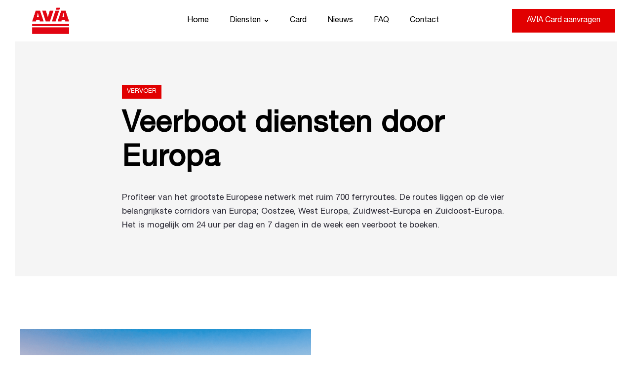

--- FILE ---
content_type: text/html; charset=UTF-8
request_url: https://www.aviacard.nl/diensten/veerboot-diensten/?service=veerboot-diensten
body_size: 19817
content:
<!doctype html>
<html lang="nl-NL">
<head>
	<meta charset="UTF-8" />
	<meta name="viewport" content="width=device-width, initial-scale=1" />
	<link rel="profile" href="https://gmpg.org/xfn/11" />
	<meta name='robots' content='index, follow, max-image-preview:large, max-snippet:-1, max-video-preview:-1' />

	<!-- This site is optimized with the Yoast SEO plugin v26.6 - https://yoast.com/wordpress/plugins/seo/ -->
	<title>Veerboot diensten door Europa | AVIA Card</title>
	<meta name="description" content="Profiteer onder andere van de routes op de vier belangrijkste corridors van Europa; Oostzee, West Europa, Zuidwest-Europa en Zuidoost-Europa." />
	<link rel="canonical" href="https://www.aviacard.nl/diensten/veerboot-diensten/" />
	<meta property="og:locale" content="nl_NL" />
	<meta property="og:type" content="article" />
	<meta property="og:title" content="Veerboot diensten door Europa | AVIA Card" />
	<meta property="og:description" content="Profiteer onder andere van de routes op de vier belangrijkste corridors van Europa; Oostzee, West Europa, Zuidwest-Europa en Zuidoost-Europa." />
	<meta property="og:url" content="https://www.aviacard.nl/diensten/veerboot-diensten/" />
	<meta property="og:site_name" content="AVIA Card" />
	<meta property="article:modified_time" content="2024-12-03T11:18:35+00:00" />
	<meta property="og:image" content="https://www.aviacard.nl/wp-content/uploads/2022/01/trucks-on-the-ferry-2021-08-31-21-38-19-utc-min.png" />
	<meta property="og:image:width" content="1048" />
	<meta property="og:image:height" content="596" />
	<meta property="og:image:type" content="image/png" />
	<meta name="twitter:card" content="summary_large_image" />
	<meta name="twitter:label1" content="Geschatte leestijd" />
	<meta name="twitter:data1" content="2 minuten" />
	<script type="application/ld+json" class="yoast-schema-graph">{"@context":"https://schema.org","@graph":[{"@type":"WebPage","@id":"https://www.aviacard.nl/diensten/veerboot-diensten/","url":"https://www.aviacard.nl/diensten/veerboot-diensten/","name":"Veerboot diensten door Europa | AVIA Card","isPartOf":{"@id":"https://www.aviacard.nl/#website"},"primaryImageOfPage":{"@id":"https://www.aviacard.nl/diensten/veerboot-diensten/#primaryimage"},"image":{"@id":"https://www.aviacard.nl/diensten/veerboot-diensten/#primaryimage"},"thumbnailUrl":"https://www.aviacard.nl/wp-content/uploads/2022/01/trucks-on-the-ferry-2021-08-31-21-38-19-utc-min.png","datePublished":"2023-01-11T10:17:00+00:00","dateModified":"2024-12-03T11:18:35+00:00","description":"Profiteer onder andere van de routes op de vier belangrijkste corridors van Europa; Oostzee, West Europa, Zuidwest-Europa en Zuidoost-Europa.","breadcrumb":{"@id":"https://www.aviacard.nl/diensten/veerboot-diensten/#breadcrumb"},"inLanguage":"nl-NL","potentialAction":[{"@type":"ReadAction","target":["https://www.aviacard.nl/diensten/veerboot-diensten/"]}]},{"@type":"ImageObject","inLanguage":"nl-NL","@id":"https://www.aviacard.nl/diensten/veerboot-diensten/#primaryimage","url":"https://www.aviacard.nl/wp-content/uploads/2022/01/trucks-on-the-ferry-2021-08-31-21-38-19-utc-min.png","contentUrl":"https://www.aviacard.nl/wp-content/uploads/2022/01/trucks-on-the-ferry-2021-08-31-21-38-19-utc-min.png","width":1048,"height":596,"caption":"AVIA Card veerbootdiensten door heel Europa"},{"@type":"BreadcrumbList","@id":"https://www.aviacard.nl/diensten/veerboot-diensten/#breadcrumb","itemListElement":[{"@type":"ListItem","position":1,"name":"Home","item":"https://www.aviacard.nl/"},{"@type":"ListItem","position":2,"name":"Veerboot diensten door Europa"}]},{"@type":"WebSite","@id":"https://www.aviacard.nl/#website","url":"https://www.aviacard.nl/","name":"AVIA Card","description":"Onbegrensd onderweg","potentialAction":[{"@type":"SearchAction","target":{"@type":"EntryPoint","urlTemplate":"https://www.aviacard.nl/?s={search_term_string}"},"query-input":{"@type":"PropertyValueSpecification","valueRequired":true,"valueName":"search_term_string"}}],"inLanguage":"nl-NL"}]}</script>
	<!-- / Yoast SEO plugin. -->


<link rel='dns-prefetch' href='//tagging.aviacard.nl' />
<link rel='dns-prefetch' href='//www.googletagmanager.com' />
<link rel="alternate" type="application/rss+xml" title="AVIA Card &raquo; feed" href="https://www.aviacard.nl/feed/" />
<link rel="alternate" type="application/rss+xml" title="AVIA Card &raquo; reacties feed" href="https://www.aviacard.nl/comments/feed/" />
<link rel="alternate" title="oEmbed (JSON)" type="application/json+oembed" href="https://www.aviacard.nl/wp-json/oembed/1.0/embed?url=https%3A%2F%2Fwww.aviacard.nl%2Fdiensten%2Fveerboot-diensten%2F" />
<link rel="alternate" title="oEmbed (XML)" type="text/xml+oembed" href="https://www.aviacard.nl/wp-json/oembed/1.0/embed?url=https%3A%2F%2Fwww.aviacard.nl%2Fdiensten%2Fveerboot-diensten%2F&#038;format=xml" />
<style id='wp-img-auto-sizes-contain-inline-css' type='text/css'>
img:is([sizes=auto i],[sizes^="auto," i]){contain-intrinsic-size:3000px 1500px}
/*# sourceURL=wp-img-auto-sizes-contain-inline-css */
</style>
<link rel='stylesheet' id='formidable-css' href='https://www.aviacard.nl/wp-content/plugins/formidable/css/formidableforms.css?ver=1229932' type='text/css' media='all' />
<link rel='stylesheet' id='cmsmasters-default-vars-css' href='https://www.aviacard.nl/wp-content/themes/cyberbank/theme-config/assets/css/default-vars.min.css?ver=1.0.0' type='text/css' media='all' />
<style id='wp-emoji-styles-inline-css' type='text/css'>

	img.wp-smiley, img.emoji {
		display: inline !important;
		border: none !important;
		box-shadow: none !important;
		height: 1em !important;
		width: 1em !important;
		margin: 0 0.07em !important;
		vertical-align: -0.1em !important;
		background: none !important;
		padding: 0 !important;
	}
/*# sourceURL=wp-emoji-styles-inline-css */
</style>
<style id='global-styles-inline-css' type='text/css'>
:root{--wp--preset--aspect-ratio--square: 1;--wp--preset--aspect-ratio--4-3: 4/3;--wp--preset--aspect-ratio--3-4: 3/4;--wp--preset--aspect-ratio--3-2: 3/2;--wp--preset--aspect-ratio--2-3: 2/3;--wp--preset--aspect-ratio--16-9: 16/9;--wp--preset--aspect-ratio--9-16: 9/16;--wp--preset--color--black: #000000;--wp--preset--color--cyan-bluish-gray: #abb8c3;--wp--preset--color--white: #ffffff;--wp--preset--color--pale-pink: #f78da7;--wp--preset--color--vivid-red: #cf2e2e;--wp--preset--color--luminous-vivid-orange: #ff6900;--wp--preset--color--luminous-vivid-amber: #fcb900;--wp--preset--color--light-green-cyan: #7bdcb5;--wp--preset--color--vivid-green-cyan: #00d084;--wp--preset--color--pale-cyan-blue: #8ed1fc;--wp--preset--color--vivid-cyan-blue: #0693e3;--wp--preset--color--vivid-purple: #9b51e0;--wp--preset--color--cmsmasters-colors-text: var(--cmsmasters-colors-text);--wp--preset--color--cmsmasters-colors-link: var(--cmsmasters-colors-link);--wp--preset--color--cmsmasters-colors-hover: var(--cmsmasters-colors-hover);--wp--preset--color--cmsmasters-colors-heading: var(--cmsmasters-colors-heading);--wp--preset--color--cmsmasters-colors-bg: var(--cmsmasters-colors-bg);--wp--preset--color--cmsmasters-colors-alternate: var(--cmsmasters-colors-alternate);--wp--preset--color--cmsmasters-colors-bd: var(--cmsmasters-colors-bd);--wp--preset--gradient--vivid-cyan-blue-to-vivid-purple: linear-gradient(135deg,rgb(6,147,227) 0%,rgb(155,81,224) 100%);--wp--preset--gradient--light-green-cyan-to-vivid-green-cyan: linear-gradient(135deg,rgb(122,220,180) 0%,rgb(0,208,130) 100%);--wp--preset--gradient--luminous-vivid-amber-to-luminous-vivid-orange: linear-gradient(135deg,rgb(252,185,0) 0%,rgb(255,105,0) 100%);--wp--preset--gradient--luminous-vivid-orange-to-vivid-red: linear-gradient(135deg,rgb(255,105,0) 0%,rgb(207,46,46) 100%);--wp--preset--gradient--very-light-gray-to-cyan-bluish-gray: linear-gradient(135deg,rgb(238,238,238) 0%,rgb(169,184,195) 100%);--wp--preset--gradient--cool-to-warm-spectrum: linear-gradient(135deg,rgb(74,234,220) 0%,rgb(151,120,209) 20%,rgb(207,42,186) 40%,rgb(238,44,130) 60%,rgb(251,105,98) 80%,rgb(254,248,76) 100%);--wp--preset--gradient--blush-light-purple: linear-gradient(135deg,rgb(255,206,236) 0%,rgb(152,150,240) 100%);--wp--preset--gradient--blush-bordeaux: linear-gradient(135deg,rgb(254,205,165) 0%,rgb(254,45,45) 50%,rgb(107,0,62) 100%);--wp--preset--gradient--luminous-dusk: linear-gradient(135deg,rgb(255,203,112) 0%,rgb(199,81,192) 50%,rgb(65,88,208) 100%);--wp--preset--gradient--pale-ocean: linear-gradient(135deg,rgb(255,245,203) 0%,rgb(182,227,212) 50%,rgb(51,167,181) 100%);--wp--preset--gradient--electric-grass: linear-gradient(135deg,rgb(202,248,128) 0%,rgb(113,206,126) 100%);--wp--preset--gradient--midnight: linear-gradient(135deg,rgb(2,3,129) 0%,rgb(40,116,252) 100%);--wp--preset--font-size--small: 13px;--wp--preset--font-size--medium: 20px;--wp--preset--font-size--large: 36px;--wp--preset--font-size--x-large: 42px;--wp--preset--font-family--helvetica-roman: helvetica-roman;--wp--preset--spacing--20: 0.44rem;--wp--preset--spacing--30: 0.67rem;--wp--preset--spacing--40: 1rem;--wp--preset--spacing--50: 1.5rem;--wp--preset--spacing--60: 2.25rem;--wp--preset--spacing--70: 3.38rem;--wp--preset--spacing--80: 5.06rem;--wp--preset--shadow--natural: 6px 6px 9px rgba(0, 0, 0, 0.2);--wp--preset--shadow--deep: 12px 12px 50px rgba(0, 0, 0, 0.4);--wp--preset--shadow--sharp: 6px 6px 0px rgba(0, 0, 0, 0.2);--wp--preset--shadow--outlined: 6px 6px 0px -3px rgb(255, 255, 255), 6px 6px rgb(0, 0, 0);--wp--preset--shadow--crisp: 6px 6px 0px rgb(0, 0, 0);}:where(body) { margin: 0; }.wp-site-blocks > .alignleft { float: left; margin-right: 2em; }.wp-site-blocks > .alignright { float: right; margin-left: 2em; }.wp-site-blocks > .aligncenter { justify-content: center; margin-left: auto; margin-right: auto; }:where(.is-layout-flex){gap: 0.5em;}:where(.is-layout-grid){gap: 0.5em;}.is-layout-flow > .alignleft{float: left;margin-inline-start: 0;margin-inline-end: 2em;}.is-layout-flow > .alignright{float: right;margin-inline-start: 2em;margin-inline-end: 0;}.is-layout-flow > .aligncenter{margin-left: auto !important;margin-right: auto !important;}.is-layout-constrained > .alignleft{float: left;margin-inline-start: 0;margin-inline-end: 2em;}.is-layout-constrained > .alignright{float: right;margin-inline-start: 2em;margin-inline-end: 0;}.is-layout-constrained > .aligncenter{margin-left: auto !important;margin-right: auto !important;}.is-layout-constrained > :where(:not(.alignleft):not(.alignright):not(.alignfull)){margin-left: auto !important;margin-right: auto !important;}body .is-layout-flex{display: flex;}.is-layout-flex{flex-wrap: wrap;align-items: center;}.is-layout-flex > :is(*, div){margin: 0;}body .is-layout-grid{display: grid;}.is-layout-grid > :is(*, div){margin: 0;}body{padding-top: 0px;padding-right: 0px;padding-bottom: 0px;padding-left: 0px;}a:where(:not(.wp-element-button)){text-decoration: underline;}:root :where(.wp-element-button, .wp-block-button__link){background-color: #32373c;border-width: 0;color: #fff;font-family: inherit;font-size: inherit;font-style: inherit;font-weight: inherit;letter-spacing: inherit;line-height: inherit;padding-top: calc(0.667em + 2px);padding-right: calc(1.333em + 2px);padding-bottom: calc(0.667em + 2px);padding-left: calc(1.333em + 2px);text-decoration: none;text-transform: inherit;}.has-black-color{color: var(--wp--preset--color--black) !important;}.has-cyan-bluish-gray-color{color: var(--wp--preset--color--cyan-bluish-gray) !important;}.has-white-color{color: var(--wp--preset--color--white) !important;}.has-pale-pink-color{color: var(--wp--preset--color--pale-pink) !important;}.has-vivid-red-color{color: var(--wp--preset--color--vivid-red) !important;}.has-luminous-vivid-orange-color{color: var(--wp--preset--color--luminous-vivid-orange) !important;}.has-luminous-vivid-amber-color{color: var(--wp--preset--color--luminous-vivid-amber) !important;}.has-light-green-cyan-color{color: var(--wp--preset--color--light-green-cyan) !important;}.has-vivid-green-cyan-color{color: var(--wp--preset--color--vivid-green-cyan) !important;}.has-pale-cyan-blue-color{color: var(--wp--preset--color--pale-cyan-blue) !important;}.has-vivid-cyan-blue-color{color: var(--wp--preset--color--vivid-cyan-blue) !important;}.has-vivid-purple-color{color: var(--wp--preset--color--vivid-purple) !important;}.has-cmsmasters-colors-text-color{color: var(--wp--preset--color--cmsmasters-colors-text) !important;}.has-cmsmasters-colors-link-color{color: var(--wp--preset--color--cmsmasters-colors-link) !important;}.has-cmsmasters-colors-hover-color{color: var(--wp--preset--color--cmsmasters-colors-hover) !important;}.has-cmsmasters-colors-heading-color{color: var(--wp--preset--color--cmsmasters-colors-heading) !important;}.has-cmsmasters-colors-bg-color{color: var(--wp--preset--color--cmsmasters-colors-bg) !important;}.has-cmsmasters-colors-alternate-color{color: var(--wp--preset--color--cmsmasters-colors-alternate) !important;}.has-cmsmasters-colors-bd-color{color: var(--wp--preset--color--cmsmasters-colors-bd) !important;}.has-black-background-color{background-color: var(--wp--preset--color--black) !important;}.has-cyan-bluish-gray-background-color{background-color: var(--wp--preset--color--cyan-bluish-gray) !important;}.has-white-background-color{background-color: var(--wp--preset--color--white) !important;}.has-pale-pink-background-color{background-color: var(--wp--preset--color--pale-pink) !important;}.has-vivid-red-background-color{background-color: var(--wp--preset--color--vivid-red) !important;}.has-luminous-vivid-orange-background-color{background-color: var(--wp--preset--color--luminous-vivid-orange) !important;}.has-luminous-vivid-amber-background-color{background-color: var(--wp--preset--color--luminous-vivid-amber) !important;}.has-light-green-cyan-background-color{background-color: var(--wp--preset--color--light-green-cyan) !important;}.has-vivid-green-cyan-background-color{background-color: var(--wp--preset--color--vivid-green-cyan) !important;}.has-pale-cyan-blue-background-color{background-color: var(--wp--preset--color--pale-cyan-blue) !important;}.has-vivid-cyan-blue-background-color{background-color: var(--wp--preset--color--vivid-cyan-blue) !important;}.has-vivid-purple-background-color{background-color: var(--wp--preset--color--vivid-purple) !important;}.has-cmsmasters-colors-text-background-color{background-color: var(--wp--preset--color--cmsmasters-colors-text) !important;}.has-cmsmasters-colors-link-background-color{background-color: var(--wp--preset--color--cmsmasters-colors-link) !important;}.has-cmsmasters-colors-hover-background-color{background-color: var(--wp--preset--color--cmsmasters-colors-hover) !important;}.has-cmsmasters-colors-heading-background-color{background-color: var(--wp--preset--color--cmsmasters-colors-heading) !important;}.has-cmsmasters-colors-bg-background-color{background-color: var(--wp--preset--color--cmsmasters-colors-bg) !important;}.has-cmsmasters-colors-alternate-background-color{background-color: var(--wp--preset--color--cmsmasters-colors-alternate) !important;}.has-cmsmasters-colors-bd-background-color{background-color: var(--wp--preset--color--cmsmasters-colors-bd) !important;}.has-black-border-color{border-color: var(--wp--preset--color--black) !important;}.has-cyan-bluish-gray-border-color{border-color: var(--wp--preset--color--cyan-bluish-gray) !important;}.has-white-border-color{border-color: var(--wp--preset--color--white) !important;}.has-pale-pink-border-color{border-color: var(--wp--preset--color--pale-pink) !important;}.has-vivid-red-border-color{border-color: var(--wp--preset--color--vivid-red) !important;}.has-luminous-vivid-orange-border-color{border-color: var(--wp--preset--color--luminous-vivid-orange) !important;}.has-luminous-vivid-amber-border-color{border-color: var(--wp--preset--color--luminous-vivid-amber) !important;}.has-light-green-cyan-border-color{border-color: var(--wp--preset--color--light-green-cyan) !important;}.has-vivid-green-cyan-border-color{border-color: var(--wp--preset--color--vivid-green-cyan) !important;}.has-pale-cyan-blue-border-color{border-color: var(--wp--preset--color--pale-cyan-blue) !important;}.has-vivid-cyan-blue-border-color{border-color: var(--wp--preset--color--vivid-cyan-blue) !important;}.has-vivid-purple-border-color{border-color: var(--wp--preset--color--vivid-purple) !important;}.has-cmsmasters-colors-text-border-color{border-color: var(--wp--preset--color--cmsmasters-colors-text) !important;}.has-cmsmasters-colors-link-border-color{border-color: var(--wp--preset--color--cmsmasters-colors-link) !important;}.has-cmsmasters-colors-hover-border-color{border-color: var(--wp--preset--color--cmsmasters-colors-hover) !important;}.has-cmsmasters-colors-heading-border-color{border-color: var(--wp--preset--color--cmsmasters-colors-heading) !important;}.has-cmsmasters-colors-bg-border-color{border-color: var(--wp--preset--color--cmsmasters-colors-bg) !important;}.has-cmsmasters-colors-alternate-border-color{border-color: var(--wp--preset--color--cmsmasters-colors-alternate) !important;}.has-cmsmasters-colors-bd-border-color{border-color: var(--wp--preset--color--cmsmasters-colors-bd) !important;}.has-vivid-cyan-blue-to-vivid-purple-gradient-background{background: var(--wp--preset--gradient--vivid-cyan-blue-to-vivid-purple) !important;}.has-light-green-cyan-to-vivid-green-cyan-gradient-background{background: var(--wp--preset--gradient--light-green-cyan-to-vivid-green-cyan) !important;}.has-luminous-vivid-amber-to-luminous-vivid-orange-gradient-background{background: var(--wp--preset--gradient--luminous-vivid-amber-to-luminous-vivid-orange) !important;}.has-luminous-vivid-orange-to-vivid-red-gradient-background{background: var(--wp--preset--gradient--luminous-vivid-orange-to-vivid-red) !important;}.has-very-light-gray-to-cyan-bluish-gray-gradient-background{background: var(--wp--preset--gradient--very-light-gray-to-cyan-bluish-gray) !important;}.has-cool-to-warm-spectrum-gradient-background{background: var(--wp--preset--gradient--cool-to-warm-spectrum) !important;}.has-blush-light-purple-gradient-background{background: var(--wp--preset--gradient--blush-light-purple) !important;}.has-blush-bordeaux-gradient-background{background: var(--wp--preset--gradient--blush-bordeaux) !important;}.has-luminous-dusk-gradient-background{background: var(--wp--preset--gradient--luminous-dusk) !important;}.has-pale-ocean-gradient-background{background: var(--wp--preset--gradient--pale-ocean) !important;}.has-electric-grass-gradient-background{background: var(--wp--preset--gradient--electric-grass) !important;}.has-midnight-gradient-background{background: var(--wp--preset--gradient--midnight) !important;}.has-small-font-size{font-size: var(--wp--preset--font-size--small) !important;}.has-medium-font-size{font-size: var(--wp--preset--font-size--medium) !important;}.has-large-font-size{font-size: var(--wp--preset--font-size--large) !important;}.has-x-large-font-size{font-size: var(--wp--preset--font-size--x-large) !important;}.has-helvetica-roman-font-family{font-family: var(--wp--preset--font-family--helvetica-roman) !important;}
:where(.wp-block-post-template.is-layout-flex){gap: 1.25em;}:where(.wp-block-post-template.is-layout-grid){gap: 1.25em;}
:where(.wp-block-term-template.is-layout-flex){gap: 1.25em;}:where(.wp-block-term-template.is-layout-grid){gap: 1.25em;}
:where(.wp-block-columns.is-layout-flex){gap: 2em;}:where(.wp-block-columns.is-layout-grid){gap: 2em;}
:root :where(.wp-block-pullquote){font-size: 1.5em;line-height: 1.6;}
/*# sourceURL=global-styles-inline-css */
</style>
<link rel='stylesheet' id='avia-redirect-public-css-css' href='https://www.aviacard.nl/wp-content/plugins/avia-redirect/frontend/dist/output.css?ver=1753708338' type='text/css' media='all' />
<link rel='stylesheet' id='uaf_client_css-css' href='https://www.aviacard.nl/wp-content/uploads/useanyfont/uaf.css?ver=1767000748' type='text/css' media='all' />
<link rel='stylesheet' id='eae-css-css' href='https://www.aviacard.nl/wp-content/plugins/addon-elements-for-elementor-page-builder/assets/css/eae.min.css?ver=1.14.4' type='text/css' media='all' />
<link rel='stylesheet' id='eae-peel-css-css' href='https://www.aviacard.nl/wp-content/plugins/addon-elements-for-elementor-page-builder/assets/lib/peel/peel.css?ver=1.14.4' type='text/css' media='all' />
<link rel='stylesheet' id='font-awesome-4-shim-css' href='https://www.aviacard.nl/wp-content/plugins/elementor/assets/lib/font-awesome/css/v4-shims.min.css?ver=1.0' type='text/css' media='all' />
<link rel='stylesheet' id='font-awesome-5-all-css' href='https://www.aviacard.nl/wp-content/plugins/elementor/assets/lib/font-awesome/css/all.min.css?ver=1.0' type='text/css' media='all' />
<link rel='stylesheet' id='vegas-css-css' href='https://www.aviacard.nl/wp-content/plugins/addon-elements-for-elementor-page-builder/assets/lib/vegas/vegas.min.css?ver=2.4.0' type='text/css' media='all' />
<link rel='stylesheet' id='gravity_forms-css' href='https://www.aviacard.nl/wp-content/themes/cyberbank-child/gravity_forms.css?ver=1675256005' type='text/css' media='all' />
<link rel='stylesheet' id='cyberbank-root-style-css' href='https://www.aviacard.nl/wp-content/themes/cyberbank/style.css?ver=1.0.0' type='text/css' media='all' />
<link rel='stylesheet' id='elementor-icons-css' href='https://www.aviacard.nl/wp-content/plugins/elementor/assets/lib/eicons/css/elementor-icons.min.css?ver=5.45.0' type='text/css' media='all' />
<link rel='stylesheet' id='cyberbank-frontend-css' href='https://www.aviacard.nl/wp-content/themes/cyberbank/assets/css/frontend.min.css?ver=screen' type='text/css' media='all' />
<link rel='stylesheet' id='cyberbank-gutenberg-css' href='https://www.aviacard.nl/wp-content/themes/cyberbank/assets/css/gutenberg-wp-frontend.min.css?ver=1.0.0' type='text/css' media='all' />
<style id='cyberbank-gutenberg-inline-css' type='text/css'>

			.has-cmsmasters-colors-text-color {
				color: var(--cmsmasters-colors-text) !important;
			}

			.has-cmsmasters-colors-text-background-color {
				background-color: var(--cmsmasters-colors-text) !important;
			}
			
			.has-cmsmasters-colors-link-color {
				color: var(--cmsmasters-colors-link) !important;
			}

			.has-cmsmasters-colors-link-background-color {
				background-color: var(--cmsmasters-colors-link) !important;
			}
			
			.has-cmsmasters-colors-hover-color {
				color: var(--cmsmasters-colors-hover) !important;
			}

			.has-cmsmasters-colors-hover-background-color {
				background-color: var(--cmsmasters-colors-hover) !important;
			}
			
			.has-cmsmasters-colors-heading-color {
				color: var(--cmsmasters-colors-heading) !important;
			}

			.has-cmsmasters-colors-heading-background-color {
				background-color: var(--cmsmasters-colors-heading) !important;
			}
			
			.has-cmsmasters-colors-bg-color {
				color: var(--cmsmasters-colors-bg) !important;
			}

			.has-cmsmasters-colors-bg-background-color {
				background-color: var(--cmsmasters-colors-bg) !important;
			}
			
			.has-cmsmasters-colors-alternate-color {
				color: var(--cmsmasters-colors-alternate) !important;
			}

			.has-cmsmasters-colors-alternate-background-color {
				background-color: var(--cmsmasters-colors-alternate) !important;
			}
			
			.has-cmsmasters-colors-bd-color {
				color: var(--cmsmasters-colors-bd) !important;
			}

			.has-cmsmasters-colors-bd-background-color {
				background-color: var(--cmsmasters-colors-bd) !important;
			}
			
/*# sourceURL=cyberbank-gutenberg-inline-css */
</style>
<link rel='stylesheet' id='elementor-frontend-css' href='https://www.aviacard.nl/wp-content/plugins/elementor/assets/css/frontend.min.css?ver=3.34.0' type='text/css' media='all' />
<link rel='stylesheet' id='elementor-post-25-css' href='https://www.aviacard.nl/wp-content/uploads/elementor/css/post-25.css?ver=1768294496' type='text/css' media='all' />
<link rel='stylesheet' id='cmsmasters-icons-css' href='https://www.aviacard.nl/wp-content/plugins/cmsmasters-elementor-addon/assets/lib/cmsicons/css/cmsmasters-icons.min.css?ver=1.0.0' type='text/css' media='all' />
<link rel='stylesheet' id='cmsmasters-frontend-css' href='https://www.aviacard.nl/wp-content/plugins/cmsmasters-elementor-addon/assets/css/frontend.min.css?ver=1.19.4' type='text/css' media='all' />
<link rel='stylesheet' id='widget-image-css' href='https://www.aviacard.nl/wp-content/plugins/elementor/assets/css/widget-image.min.css?ver=3.34.0' type='text/css' media='all' />
<link rel='stylesheet' id='widget-heading-css' href='https://www.aviacard.nl/wp-content/plugins/elementor/assets/css/widget-heading.min.css?ver=3.34.0' type='text/css' media='all' />
<link rel='stylesheet' id='widget-cmsmasters-icon-list-css' href='https://www.aviacard.nl/wp-content/plugins/cmsmasters-elementor-addon/assets/css/widget-cmsmasters-icon-list.min.css?ver=1.19.4' type='text/css' media='all' />
<link rel='stylesheet' id='widget-cmsmasters-button-css' href='https://www.aviacard.nl/wp-content/plugins/cmsmasters-elementor-addon/assets/css/widget-cmsmasters-button.min.css?ver=1.19.4' type='text/css' media='all' />
<link rel='stylesheet' id='elementor-post-10542-css' href='https://www.aviacard.nl/wp-content/uploads/elementor/css/post-10542.css?ver=1768330079' type='text/css' media='all' />
<link rel='stylesheet' id='widget-cmsmasters-site-logo-css' href='https://www.aviacard.nl/wp-content/plugins/cmsmasters-elementor-addon/assets/css/widget-cmsmasters-site-logo.min.css?ver=1.19.4' type='text/css' media='all' />
<link rel='stylesheet' id='widget-cmsmasters-nav-menu-css' href='https://www.aviacard.nl/wp-content/plugins/cmsmasters-elementor-addon/assets/css/widget-cmsmasters-nav-menu.min.css?ver=1.19.4' type='text/css' media='all' />
<link rel='stylesheet' id='elementor-icons-shared-0-css' href='https://www.aviacard.nl/wp-content/plugins/elementor/assets/lib/font-awesome/css/fontawesome.min.css?ver=5.15.3' type='text/css' media='all' />
<link rel='stylesheet' id='elementor-icons-fa-solid-css' href='https://www.aviacard.nl/wp-content/plugins/elementor/assets/lib/font-awesome/css/solid.min.css?ver=5.15.3' type='text/css' media='all' />
<link rel='stylesheet' id='elementor-icons-fa-brands-css' href='https://www.aviacard.nl/wp-content/plugins/elementor/assets/lib/font-awesome/css/brands.min.css?ver=5.15.3' type='text/css' media='all' />
<link rel='stylesheet' id='elementor-icons-fa-regular-css' href='https://www.aviacard.nl/wp-content/plugins/elementor/assets/lib/font-awesome/css/regular.min.css?ver=5.15.3' type='text/css' media='all' />
<link rel='stylesheet' id='widget-cmsmasters-offcanvas-css' href='https://www.aviacard.nl/wp-content/plugins/cmsmasters-elementor-addon/assets/css/widget-cmsmasters-offcanvas.min.css?ver=1.19.4' type='text/css' media='all' />
<link rel='stylesheet' id='widget-cmsmasters-toggles-css' href='https://www.aviacard.nl/wp-content/plugins/cmsmasters-elementor-addon/assets/css/widget-cmsmasters-toggles.min.css?ver=1.19.4' type='text/css' media='all' />
<link rel='stylesheet' id='widget-cmsmasters-featured-box-css' href='https://www.aviacard.nl/wp-content/plugins/cmsmasters-elementor-addon/assets/css/widget-cmsmasters-featured-box.min.css?ver=1.19.4' type='text/css' media='all' />
<link rel='stylesheet' id='elementor-post-11075-css' href='https://www.aviacard.nl/wp-content/uploads/elementor/css/post-11075.css?ver=1768294497' type='text/css' media='all' />
<link rel='stylesheet' id='elementor-post-11053-css' href='https://www.aviacard.nl/wp-content/uploads/elementor/css/post-11053.css?ver=1768294497' type='text/css' media='all' />
<link rel='stylesheet' id='elementor-post-11078-css' href='https://www.aviacard.nl/wp-content/uploads/elementor/css/post-11078.css?ver=1768294809' type='text/css' media='all' />
<link rel='stylesheet' id='cyberbank-child-style-css' href='https://www.aviacard.nl/wp-content/themes/cyberbank-child/style.css?ver=1.0.1' type='text/css' media='all' />
<link rel='stylesheet' id='elementor-icons-cmsmasters-demo-icons-css' href='https://www.aviacard.nl/wp-content/uploads/elementor/cmsmasters-local-icons/cmsmasters-demo-icons/style.css?ver=1.0.0' type='text/css' media='all' />
<link rel='stylesheet' id='elementor-icons-Local-Icons-css' href='https://www.aviacard.nl/wp-content/uploads/elementor/cmsmasters-local-icons/Local-Icons/style.css?ver=1.0.0' type='text/css' media='all' />
<script type="text/javascript" src="https://www.aviacard.nl/wp-includes/js/jquery/jquery.min.js?ver=3.7.1" id="jquery-core-js"></script>
<script type="text/javascript" src="https://www.aviacard.nl/wp-includes/js/jquery/jquery-migrate.min.js?ver=3.4.1" id="jquery-migrate-js"></script>
<script type="text/javascript" src="https://www.aviacard.nl/wp-content/plugins/avia-redirect/frontend/dist/main.js?ver=1751449547" id="avia-redirect-public-js-js"></script>
<script type="text/javascript" src="https://www.aviacard.nl/wp-content/plugins/addon-elements-for-elementor-page-builder/assets/js/iconHelper.js?ver=1.0" id="eae-iconHelper-js"></script>
<script type="text/javascript" id="tagging-domain-src-js-after">
/* <![CDATA[ */
window.tagging_domain = "https://tagging.aviacard.nl";
//# sourceURL=tagging-domain-src-js-after
/* ]]> */
</script>
<script type="text/javascript" id="tagging-gtm-script-js-after">
/* <![CDATA[ */
  (function(){function t(t,e,r){if("cookie"===t){var n=document.cookie.split(";");for(var o=0;o<n.length;o++){var i=n[o].split("=");if(i[0].trim()===e)return i[1]}}else if("localStorage"===t)return localStorage.getItem(e);else if("jsVariable"===t)return window[e];else console.warn("invalid uid source",t)}function e(e,r,n){var o=document.createElement("script");o.async=!0,o.src=r,e.insertBefore(o,n)}function r(r,n,o,i,a){var c,s=!1;try{var u=navigator.userAgent,f=/Version\/([0-9\._]+)(.*Mobile)?.*Safari.*/.exec(u);f&&parseFloat(f[1])>=16.4&&(c=t(o,i,""),s=!0)}catch(t){console.error(t)}var l=window[a]=window[a]||[];l.push({"gtm.start":(new Date).getTime(),event:"gtm.js"});var g=r+"/U0c3RjhGJmVu.js?sp="+n+(s?"&enableCK=true":"")+(c?"&mcookie="+encodeURIComponent(c):""),d=document.getElementsByTagName("script")[0];e(d.parentNode,g,d)}r("https://tagging.aviacard.nl","KFVH65D","cookie","_taggingmk","dataLayer")})();
//# sourceURL=tagging-gtm-script-js-after
/* ]]> */
</script>

<!-- Google tag (gtag.js) snippet toegevoegd door Site Kit -->
<!-- Google Analytics snippet toegevoegd door Site Kit -->
<script type="text/javascript" src="https://www.googletagmanager.com/gtag/js?id=GT-NMJ2M57" id="google_gtagjs-js" async></script>
<script type="text/javascript" id="google_gtagjs-js-after">
/* <![CDATA[ */
window.dataLayer = window.dataLayer || [];function gtag(){dataLayer.push(arguments);}
gtag("set","linker",{"domains":["www.aviacard.nl"]});
gtag("js", new Date());
gtag("set", "developer_id.dZTNiMT", true);
gtag("config", "GT-NMJ2M57");
//# sourceURL=google_gtagjs-js-after
/* ]]> */
</script>
<link rel="https://api.w.org/" href="https://www.aviacard.nl/wp-json/" /><link rel="alternate" title="JSON" type="application/json" href="https://www.aviacard.nl/wp-json/wp/v2/service/10542" /><link rel="EditURI" type="application/rsd+xml" title="RSD" href="https://www.aviacard.nl/xmlrpc.php?rsd" />

<link rel='shortlink' href='https://www.aviacard.nl/?p=10542' />
<meta name="generator" content="Site Kit by Google 1.168.0" /><script id="Cookiebot" src="https://consent.cookiebot.com/uc.js" data-cbid="205c7081-24b8-4b0a-9dc0-1deea4eebf35" data-blockingmode="auto" type="text/javascript"></script><meta name="tagging-version" content="2.3.4">
		<script>
		(function(h,o,t,j,a,r){
			h.hj=h.hj||function(){(h.hj.q=h.hj.q||[]).push(arguments)};
			h._hjSettings={hjid:3631815,hjsv:5};
			a=o.getElementsByTagName('head')[0];
			r=o.createElement('script');r.async=1;
			r.src=t+h._hjSettings.hjid+j+h._hjSettings.hjsv;
			a.appendChild(r);
		})(window,document,'//static.hotjar.com/c/hotjar-','.js?sv=');
		</script>
		<meta name="generator" content="speculation-rules 1.6.0">
<meta name="generator" content="Elementor 3.34.0; features: additional_custom_breakpoints; settings: css_print_method-external, google_font-enabled, font_display-auto">
			<style>
				.e-con.e-parent:nth-of-type(n+4):not(.e-lazyloaded):not(.e-no-lazyload),
				.e-con.e-parent:nth-of-type(n+4):not(.e-lazyloaded):not(.e-no-lazyload) * {
					background-image: none !important;
				}
				@media screen and (max-height: 1024px) {
					.e-con.e-parent:nth-of-type(n+3):not(.e-lazyloaded):not(.e-no-lazyload),
					.e-con.e-parent:nth-of-type(n+3):not(.e-lazyloaded):not(.e-no-lazyload) * {
						background-image: none !important;
					}
				}
				@media screen and (max-height: 640px) {
					.e-con.e-parent:nth-of-type(n+2):not(.e-lazyloaded):not(.e-no-lazyload),
					.e-con.e-parent:nth-of-type(n+2):not(.e-lazyloaded):not(.e-no-lazyload) * {
						background-image: none !important;
					}
				}
			</style>
			<meta name="redi-version" content="1.2.7" /><style class='wp-fonts-local' type='text/css'>
@font-face{font-family:helvetica-roman;font-style:normal;font-weight:400;font-display:fallback;src:url('https://www.aviacard.nl/wp-content/uploads/useanyfont/8426Helvetica-Roman.woff2') format('woff2');}
</style>
<link rel="icon" href="https://www.aviacard.nl/wp-content/uploads/2022/04/Ontwerp_zonder_titel__49_-removebg-preview.png" sizes="32x32" />
<link rel="icon" href="https://www.aviacard.nl/wp-content/uploads/2022/04/Ontwerp_zonder_titel__49_-removebg-preview.png" sizes="192x192" />
<link rel="apple-touch-icon" href="https://www.aviacard.nl/wp-content/uploads/2022/04/Ontwerp_zonder_titel__49_-removebg-preview.png" />
<meta name="msapplication-TileImage" content="https://www.aviacard.nl/wp-content/uploads/2022/04/Ontwerp_zonder_titel__49_-removebg-preview.png" />
		<style type="text/css" id="wp-custom-css">
			[ht_message mstyle=”info” title=”” show_icon=”” id=”” class=”” style=”” ]::-moz-selection {
background-color: #FA0000;
color: #fff;
}

::selection {
background-color: #FA0000;
color: #fff;
}[/ht_message]		</style>
		</head>
<body id="cmsmasters_body" class="wp-singular service-template-default single single-service postid-10542 wp-embed-responsive wp-theme-cyberbank wp-child-theme-cyberbank-child cmsmasters-content-layout-fullwidth elementor-default elementor-kit-25 elementor-page elementor-page-10542 elementor-page-11078">
<div data-elementor-type="cmsmasters_header" data-elementor-id="11075" class="elementor elementor-11075 cmsmasters-location-cmsmasters_header cmsmasters-header-position-absolute-">			<div class="elementor-inner">
				<div class="elementor-section-wrap">
							<section class="has_eae_slider elementor-section elementor-top-section elementor-element elementor-element-eb0bc7b elementor-section-full_width elementor-section-height-min-height elementor-section-content-middle elementor-section-height-default elementor-section-items-middle cmsmasters-block-default" data-eae-slider="14815" data-id="eb0bc7b" data-element_type="section" data-settings="{&quot;background_background&quot;:&quot;classic&quot;}">
						<div class="elementor-container elementor-column-gap-extended">
					<div class="has_eae_slider elementor-column elementor-col-33 elementor-top-column elementor-element elementor-element-faf52bf" data-eae-slider="2845" data-id="faf52bf" data-element_type="column">
			<div class="elementor-widget-wrap elementor-element-populated">
						<div class="elementor-element elementor-element-1652eb9c cmsmasters-logo-type-image cmsmasters-block-default cmsmasters-sticky-default elementor-widget elementor-widget-cmsmasters-site-logo" data-id="1652eb9c" data-element_type="widget" data-widget_type="cmsmasters-site-logo.default">
				<div class="elementor-widget-container">
					<div class="elementor-widget-cmsmasters-site-logo__container"><div class="elementor-widget-cmsmasters-site-logo__image-container"><a href="https://www.aviacard.nl" class="elementor-widget-cmsmasters-site-logo__link" rel="nofollow"><img src="https://www.aviacard.nl/wp-content/uploads/2022/12/avia-logo-small.png" alt="AVIA Card" title="AVIA Card" class="elementor-widget-cmsmasters-site-logo__img elementor-widget-cmsmasters-site-logo-main"/></a></div></div>				</div>
				</div>
					</div>
		</div>
				<div class="has_eae_slider elementor-column elementor-col-33 elementor-top-column elementor-element elementor-element-65320879 elementor-hidden-tablet elementor-hidden-mobile" data-eae-slider="97027" data-id="65320879" data-element_type="column">
			<div class="elementor-widget-wrap elementor-element-populated">
						<div class="elementor-element elementor-element-42c14986 cmsmasters-menu-alignment-center cmsmasters-icon-position-right cmsmasters-dropdown-breakpoints-tablet cmsmasters-toggle-view-stacked cmsmasters-pointer-none cmsmasters-block-default cmsmasters-sticky-default elementor-widget elementor-widget-cmsmasters-nav-menu" data-id="42c14986" data-element_type="widget" data-settings="{&quot;dropdown_horizontal_distance&quot;:{&quot;unit&quot;:&quot;px&quot;,&quot;size&quot;:10,&quot;sizes&quot;:[]},&quot;layout&quot;:&quot;horizontal&quot;,&quot;dropdown_breakpoints&quot;:&quot;tablet&quot;}" data-widget_type="cmsmasters-nav-menu.default">
				<div class="elementor-widget-container">
					<nav class="elementor-widget-cmsmasters-nav-menu__main elementor-widget-cmsmasters-nav-menu__container cmsmasters-layout-horizontal" aria-label="Menu"><ul id="menu-1-42c14986" class="elementor-widget-cmsmasters-nav-menu__container-inner"><li id="menu-item-13979" class="menu-item menu-item-type-post_type menu-item-object-page menu-item-home menu-item-13979"><a href="https://www.aviacard.nl/" class="elementor-widget-cmsmasters-nav-menu__dropdown-item elementor-widget-cmsmasters-nav-menu__item-link-top" aria-label="Menu item"><span class="elementor-widget-cmsmasters-nav-menu__item-text-wrap"><span class="elementor-widget-cmsmasters-nav-menu__item-text">Home</span><span class="elementor-widget-cmsmasters-nav-menu__arrow" role="button" title="Menu item arrow" tabindex="0"><span class="cmsmasters-wrap-icon"><i aria-hidden="true" class="cmsmsdemo-icon- cmsms-demo-icon-arrow-2"></i></span></span></span><span class="cmsmasters-animation"></span></a></li>
<li id="menu-item-8988" class="menu-item menu-item-type-post_type menu-item-object-page menu-item-has-children menu-item-8988"><a href="https://www.aviacard.nl/diensten/" class="elementor-widget-cmsmasters-nav-menu__dropdown-item elementor-widget-cmsmasters-nav-menu__item-link-top" aria-label="Menu item"><span class="elementor-widget-cmsmasters-nav-menu__item-text-wrap"><span class="elementor-widget-cmsmasters-nav-menu__item-text">Diensten</span><span class="elementor-widget-cmsmasters-nav-menu__arrow" role="button" title="Menu item arrow" tabindex="0"><span class="cmsmasters-wrap-icon"><i aria-hidden="true" class="cmsmsdemo-icon- cmsms-demo-icon-arrow-2"></i></span></span></span><span class="cmsmasters-animation"></span></a>
<ul class="sub-menu elementor-widget-cmsmasters-nav-menu__dropdown-submenu">
	<li id="menu-item-15399" class="menu-item menu-item-type-custom menu-item-object-custom menu-item-15399"><a href="https://www.aviacard.nl/diensten/elektrisch-laden/" class="elementor-widget-cmsmasters-nav-menu__dropdown-item sub elementor-widget-cmsmasters-nav-menu__item-link-sub" aria-label="Menu item"><span class="elementor-widget-cmsmasters-nav-menu__item-text-wrap"><span class="elementor-widget-cmsmasters-nav-menu__item-text">Elektrisch laden</span></span><span class="cmsmasters-animation"></span></a></li>
	<li id="menu-item-15400" class="menu-item menu-item-type-custom menu-item-object-custom menu-item-15400"><a href="https://www.aviacard.nl/diensten/tanken/" class="elementor-widget-cmsmasters-nav-menu__dropdown-item sub elementor-widget-cmsmasters-nav-menu__item-link-sub" aria-label="Menu item"><span class="elementor-widget-cmsmasters-nav-menu__item-text-wrap"><span class="elementor-widget-cmsmasters-nav-menu__item-text">Tanken</span></span><span class="cmsmasters-animation"></span></a></li>
	<li id="menu-item-15398" class="menu-item menu-item-type-custom menu-item-object-custom menu-item-15398"><a href="https://www.aviacard.nl/diensten/carwash/" class="elementor-widget-cmsmasters-nav-menu__dropdown-item sub elementor-widget-cmsmasters-nav-menu__item-link-sub" aria-label="Menu item"><span class="elementor-widget-cmsmasters-nav-menu__item-text-wrap"><span class="elementor-widget-cmsmasters-nav-menu__item-text">Carwash</span></span><span class="cmsmasters-animation"></span></a></li>
	<li id="menu-item-15401" class="menu-item menu-item-type-custom menu-item-object-custom menu-item-15401"><a href="https://www.aviacard.nl/diensten/truckwash/" class="elementor-widget-cmsmasters-nav-menu__dropdown-item sub elementor-widget-cmsmasters-nav-menu__item-link-sub" aria-label="Menu item"><span class="elementor-widget-cmsmasters-nav-menu__item-text-wrap"><span class="elementor-widget-cmsmasters-nav-menu__item-text">Truckwash</span></span><span class="cmsmasters-animation"></span></a></li>
	<li id="menu-item-14835" class="menu-item menu-item-type-custom menu-item-object-custom menu-item-14835"><a href="https://www.aviacard.nl/diensten/belastingteruggave" class="elementor-widget-cmsmasters-nav-menu__dropdown-item sub elementor-widget-cmsmasters-nav-menu__item-link-sub" aria-label="Menu item"><span class="elementor-widget-cmsmasters-nav-menu__item-text-wrap"><span class="elementor-widget-cmsmasters-nav-menu__item-text">Belastingteruggave</span></span><span class="cmsmasters-animation"></span></a></li>
	<li id="menu-item-15405" class="menu-item menu-item-type-custom menu-item-object-custom menu-item-15405"><a href="https://www.aviacard.nl/diensten/overzichtelijke-factuur/" class="elementor-widget-cmsmasters-nav-menu__dropdown-item sub elementor-widget-cmsmasters-nav-menu__item-link-sub" aria-label="Menu item"><span class="elementor-widget-cmsmasters-nav-menu__item-text-wrap"><span class="elementor-widget-cmsmasters-nav-menu__item-text">Overzichtelijke factuur</span></span><span class="cmsmasters-animation"></span></a></li>
	<li id="menu-item-15402" class="menu-item menu-item-type-custom menu-item-object-custom menu-item-15402"><a href="https://www.aviacard.nl/diensten/toldiensten/" class="elementor-widget-cmsmasters-nav-menu__dropdown-item sub elementor-widget-cmsmasters-nav-menu__item-link-sub" aria-label="Menu item"><span class="elementor-widget-cmsmasters-nav-menu__item-text-wrap"><span class="elementor-widget-cmsmasters-nav-menu__item-text">Toldiensten</span></span><span class="cmsmasters-animation"></span></a></li>
	<li id="menu-item-15404" class="menu-item menu-item-type-custom menu-item-object-custom menu-item-15404"><a href="https://www.aviacard.nl/diensten/rola/" class="elementor-widget-cmsmasters-nav-menu__dropdown-item sub elementor-widget-cmsmasters-nav-menu__item-link-sub" aria-label="Menu item"><span class="elementor-widget-cmsmasters-nav-menu__item-text-wrap"><span class="elementor-widget-cmsmasters-nav-menu__item-text">ROLA</span></span><span class="cmsmasters-animation"></span></a></li>
	<li id="menu-item-15403" class="menu-item menu-item-type-custom menu-item-object-custom menu-item-15403"><a href="https://www.aviacard.nl/diensten/veerboot-diensten/" class="elementor-widget-cmsmasters-nav-menu__dropdown-item sub elementor-widget-cmsmasters-nav-menu__item-link-sub" aria-label="Menu item"><span class="elementor-widget-cmsmasters-nav-menu__item-text-wrap"><span class="elementor-widget-cmsmasters-nav-menu__item-text">Veerbootdiensten</span></span><span class="cmsmasters-animation"></span></a></li>
</ul>
</li>
<li id="menu-item-12751" class="menu-item menu-item-type-post_type menu-item-object-page menu-item-12751"><a href="https://www.aviacard.nl/card/" class="elementor-widget-cmsmasters-nav-menu__dropdown-item elementor-widget-cmsmasters-nav-menu__item-link-top" aria-label="Menu item"><span class="elementor-widget-cmsmasters-nav-menu__item-text-wrap"><span class="elementor-widget-cmsmasters-nav-menu__item-text">Card</span><span class="elementor-widget-cmsmasters-nav-menu__arrow" role="button" title="Menu item arrow" tabindex="0"><span class="cmsmasters-wrap-icon"><i aria-hidden="true" class="cmsmsdemo-icon- cmsms-demo-icon-arrow-2"></i></span></span></span><span class="cmsmasters-animation"></span></a></li>
<li id="menu-item-8984" class="menu-item menu-item-type-post_type menu-item-object-page menu-item-8984"><a href="https://www.aviacard.nl/nieuws/" class="elementor-widget-cmsmasters-nav-menu__dropdown-item elementor-widget-cmsmasters-nav-menu__item-link-top" aria-label="Menu item"><span class="elementor-widget-cmsmasters-nav-menu__item-text-wrap"><span class="elementor-widget-cmsmasters-nav-menu__item-text">Nieuws</span><span class="elementor-widget-cmsmasters-nav-menu__arrow" role="button" title="Menu item arrow" tabindex="0"><span class="cmsmasters-wrap-icon"><i aria-hidden="true" class="cmsmsdemo-icon- cmsms-demo-icon-arrow-2"></i></span></span></span><span class="cmsmasters-animation"></span></a></li>
<li id="menu-item-14780" class="menu-item menu-item-type-post_type menu-item-object-page menu-item-14780"><a href="https://www.aviacard.nl/faq/" class="elementor-widget-cmsmasters-nav-menu__dropdown-item elementor-widget-cmsmasters-nav-menu__item-link-top" aria-label="Menu item"><span class="elementor-widget-cmsmasters-nav-menu__item-text-wrap"><span class="elementor-widget-cmsmasters-nav-menu__item-text">FAQ</span><span class="elementor-widget-cmsmasters-nav-menu__arrow" role="button" title="Menu item arrow" tabindex="0"><span class="cmsmasters-wrap-icon"><i aria-hidden="true" class="cmsmsdemo-icon- cmsms-demo-icon-arrow-2"></i></span></span></span><span class="cmsmasters-animation"></span></a></li>
<li id="menu-item-8985" class="menu-item menu-item-type-post_type menu-item-object-page menu-item-8985"><a href="https://www.aviacard.nl/contact/" class="elementor-widget-cmsmasters-nav-menu__dropdown-item elementor-widget-cmsmasters-nav-menu__item-link-top" aria-label="Menu item"><span class="elementor-widget-cmsmasters-nav-menu__item-text-wrap"><span class="elementor-widget-cmsmasters-nav-menu__item-text">Contact</span><span class="elementor-widget-cmsmasters-nav-menu__arrow" role="button" title="Menu item arrow" tabindex="0"><span class="cmsmasters-wrap-icon"><i aria-hidden="true" class="cmsmsdemo-icon- cmsms-demo-icon-arrow-2"></i></span></span></span><span class="cmsmasters-animation"></span></a></li>
</ul></nav><div class="elementor-widget-cmsmasters-nav-menu__toggle-container cmsmasters-layout-horizontal cmsmasters-menu-dropdown-type-"><div class="elementor-widget-cmsmasters-nav-menu__toggle cmsmasters-icon-align-" role="button" tabindex="0"><span class="cmsmasters-toggle-icon"><i aria-hidden="true" aria-label="Menu Toggle" class="fas fa-bars"></i></span><span class="cmsmasters-toggle-icon-active"><i aria-hidden="true" aria-label="Menu Active Toggle" class="fas fa-times"></i></span></div></div><nav class="elementor-widget-cmsmasters-nav-menu__dropdown elementor-widget-cmsmasters-nav-menu__container cmsmasters-layout-horizontal cmsmasters-menu-dropdown-type- cmsmasters-arrow-animation-" aria-label="Menu"><ul id="cmsmasters_menu-4-42c14986" class="elementor-widget-cmsmasters-nav-menu__container-inner cmsmasters-nav-menu-dropdown"><li class="menu-item menu-item-type-post_type menu-item-object-page menu-item-home menu-item-13979"><a href="https://www.aviacard.nl/" class="elementor-widget-cmsmasters-nav-menu__dropdown-item" aria-label="Menu item"><span class="elementor-widget-cmsmasters-nav-menu__item-text-wrap"><span class="elementor-widget-cmsmasters-nav-menu__item-text">Home</span></span></a></li>
<li class="menu-item menu-item-type-post_type menu-item-object-page menu-item-has-children menu-item-8988"><a href="https://www.aviacard.nl/diensten/" class="elementor-widget-cmsmasters-nav-menu__dropdown-item" aria-label="Menu item"><span class="elementor-widget-cmsmasters-nav-menu__item-text-wrap"><span class="elementor-widget-cmsmasters-nav-menu__item-text">Diensten</span></span></a>
<ul class="sub-menu elementor-widget-cmsmasters-nav-menu__dropdown-submenu">
	<li class="menu-item menu-item-type-custom menu-item-object-custom menu-item-15399"><a href="https://www.aviacard.nl/diensten/elektrisch-laden/" class="elementor-widget-cmsmasters-nav-menu__dropdown-item sub" aria-label="Menu item"><span class="elementor-widget-cmsmasters-nav-menu__item-text-wrap"><span class="elementor-widget-cmsmasters-nav-menu__item-text">Elektrisch laden</span></span></a></li>
	<li class="menu-item menu-item-type-custom menu-item-object-custom menu-item-15400"><a href="https://www.aviacard.nl/diensten/tanken/" class="elementor-widget-cmsmasters-nav-menu__dropdown-item sub" aria-label="Menu item"><span class="elementor-widget-cmsmasters-nav-menu__item-text-wrap"><span class="elementor-widget-cmsmasters-nav-menu__item-text">Tanken</span></span></a></li>
	<li class="menu-item menu-item-type-custom menu-item-object-custom menu-item-15398"><a href="https://www.aviacard.nl/diensten/carwash/" class="elementor-widget-cmsmasters-nav-menu__dropdown-item sub" aria-label="Menu item"><span class="elementor-widget-cmsmasters-nav-menu__item-text-wrap"><span class="elementor-widget-cmsmasters-nav-menu__item-text">Carwash</span></span></a></li>
	<li class="menu-item menu-item-type-custom menu-item-object-custom menu-item-15401"><a href="https://www.aviacard.nl/diensten/truckwash/" class="elementor-widget-cmsmasters-nav-menu__dropdown-item sub" aria-label="Menu item"><span class="elementor-widget-cmsmasters-nav-menu__item-text-wrap"><span class="elementor-widget-cmsmasters-nav-menu__item-text">Truckwash</span></span></a></li>
	<li class="menu-item menu-item-type-custom menu-item-object-custom menu-item-14835"><a href="https://www.aviacard.nl/diensten/belastingteruggave" class="elementor-widget-cmsmasters-nav-menu__dropdown-item sub" aria-label="Menu item"><span class="elementor-widget-cmsmasters-nav-menu__item-text-wrap"><span class="elementor-widget-cmsmasters-nav-menu__item-text">Belastingteruggave</span></span></a></li>
	<li class="menu-item menu-item-type-custom menu-item-object-custom menu-item-15405"><a href="https://www.aviacard.nl/diensten/overzichtelijke-factuur/" class="elementor-widget-cmsmasters-nav-menu__dropdown-item sub" aria-label="Menu item"><span class="elementor-widget-cmsmasters-nav-menu__item-text-wrap"><span class="elementor-widget-cmsmasters-nav-menu__item-text">Overzichtelijke factuur</span></span></a></li>
	<li class="menu-item menu-item-type-custom menu-item-object-custom menu-item-15402"><a href="https://www.aviacard.nl/diensten/toldiensten/" class="elementor-widget-cmsmasters-nav-menu__dropdown-item sub" aria-label="Menu item"><span class="elementor-widget-cmsmasters-nav-menu__item-text-wrap"><span class="elementor-widget-cmsmasters-nav-menu__item-text">Toldiensten</span></span></a></li>
	<li class="menu-item menu-item-type-custom menu-item-object-custom menu-item-15404"><a href="https://www.aviacard.nl/diensten/rola/" class="elementor-widget-cmsmasters-nav-menu__dropdown-item sub" aria-label="Menu item"><span class="elementor-widget-cmsmasters-nav-menu__item-text-wrap"><span class="elementor-widget-cmsmasters-nav-menu__item-text">ROLA</span></span></a></li>
	<li class="menu-item menu-item-type-custom menu-item-object-custom menu-item-15403"><a href="https://www.aviacard.nl/diensten/veerboot-diensten/" class="elementor-widget-cmsmasters-nav-menu__dropdown-item sub" aria-label="Menu item"><span class="elementor-widget-cmsmasters-nav-menu__item-text-wrap"><span class="elementor-widget-cmsmasters-nav-menu__item-text">Veerbootdiensten</span></span></a></li>
</ul>
</li>
<li class="menu-item menu-item-type-post_type menu-item-object-page menu-item-12751"><a href="https://www.aviacard.nl/card/" class="elementor-widget-cmsmasters-nav-menu__dropdown-item" aria-label="Menu item"><span class="elementor-widget-cmsmasters-nav-menu__item-text-wrap"><span class="elementor-widget-cmsmasters-nav-menu__item-text">Card</span></span></a></li>
<li class="menu-item menu-item-type-post_type menu-item-object-page menu-item-8984"><a href="https://www.aviacard.nl/nieuws/" class="elementor-widget-cmsmasters-nav-menu__dropdown-item" aria-label="Menu item"><span class="elementor-widget-cmsmasters-nav-menu__item-text-wrap"><span class="elementor-widget-cmsmasters-nav-menu__item-text">Nieuws</span></span></a></li>
<li class="menu-item menu-item-type-post_type menu-item-object-page menu-item-14780"><a href="https://www.aviacard.nl/faq/" class="elementor-widget-cmsmasters-nav-menu__dropdown-item" aria-label="Menu item"><span class="elementor-widget-cmsmasters-nav-menu__item-text-wrap"><span class="elementor-widget-cmsmasters-nav-menu__item-text">FAQ</span></span></a></li>
<li class="menu-item menu-item-type-post_type menu-item-object-page menu-item-8985"><a href="https://www.aviacard.nl/contact/" class="elementor-widget-cmsmasters-nav-menu__dropdown-item" aria-label="Menu item"><span class="elementor-widget-cmsmasters-nav-menu__item-text-wrap"><span class="elementor-widget-cmsmasters-nav-menu__item-text">Contact</span></span></a></li>
</ul></nav>				</div>
				</div>
					</div>
		</div>
				<div class="has_eae_slider elementor-column elementor-col-33 elementor-top-column elementor-element elementor-element-37e6e8a5" data-eae-slider="39833" data-id="37e6e8a5" data-element_type="column" data-settings="{&quot;background_background&quot;:&quot;classic&quot;}">
			<div class="elementor-widget-wrap elementor-element-populated">
						<div class="elementor-element elementor-element-476088e9 elementor-widget__width-initial elementor-hidden-mobile cmsmasters-block-default cmsmasters-sticky-default elementor-widget elementor-widget-cmsmasters-button" data-id="476088e9" data-element_type="widget" data-widget_type="cmsmasters-button.default">
				<div class="elementor-widget-container">
					<div class="elementor-widget-cmsmasters-button__button-container"><div class="elementor-widget-cmsmasters-button__button-container-inner"><a href="/aanvragen" class="cmsmasters-button-link elementor-widget-cmsmasters-button__button cmsmasters-icon-view- cmsmasters-icon-shape- cmsmasters-button-size-sm" role="button" tabindex="0"><span class="elementor-widget-cmsmasters-button__content-wrapper cmsmasters-align-icon-"><span class="elementor-widget-cmsmasters-button__text">AVIA Card aanvragen</span></span></a></div></div>				</div>
				</div>
				<div class="elementor-element elementor-element-1c6ed67 elementor-widget__width-initial elementor-hidden-desktop cmsmasters-trigger-view-stacked cmsmasters-block-default cmsmasters-sticky-default elementor-widget elementor-widget-cmsmasters-offcanvas" data-id="1c6ed67" data-element_type="widget" data-settings="{&quot;content_block&quot;:[{&quot;_id&quot;:&quot;7d38d77&quot;,&quot;nav_menu&quot;:null,&quot;logo_image_source&quot;:&quot;custom&quot;,&quot;logo_image&quot;:{&quot;url&quot;:&quot;https:\/\/www.aviacard.nl\/wp-content\/uploads\/2022\/12\/avia-logo-small.png&quot;,&quot;id&quot;:14093,&quot;size&quot;:&quot;&quot;,&quot;alt&quot;:&quot;AVIA logo&quot;,&quot;source&quot;:&quot;library&quot;},&quot;offcanvas_item_style&quot;:&quot;yes&quot;,&quot;offcanvas_alignment&quot;:&quot;left&quot;,&quot;box_to_down&quot;:&quot;&quot;,&quot;title&quot;:&quot;&quot;,&quot;content_type&quot;:&quot;logo&quot;,&quot;logo_type&quot;:&quot;image&quot;,&quot;logo_image_retina&quot;:&quot;&quot;,&quot;logo_image_2x&quot;:null,&quot;logo_image_second_toggle&quot;:&quot;&quot;,&quot;logo_image_second&quot;:null,&quot;logo_image_2x_second&quot;:null,&quot;logo_title&quot;:null,&quot;logo_link&quot;:&quot;home&quot;,&quot;logo_custom_url&quot;:null,&quot;description&quot;:null,&quot;sidebar&quot;:null,&quot;saved_section&quot;:null,&quot;template_id&quot;:null,&quot;content_custom_bg&quot;:&quot;&quot;},{&quot;_id&quot;:&quot;b5079db&quot;,&quot;content_type&quot;:&quot;navigation&quot;,&quot;nav_menu&quot;:&quot;98&quot;,&quot;title&quot;:&quot;&quot;,&quot;logo_image_source&quot;:null,&quot;logo_type&quot;:null,&quot;logo_image&quot;:null,&quot;logo_image_retina&quot;:null,&quot;logo_image_2x&quot;:null,&quot;logo_image_second_toggle&quot;:null,&quot;logo_image_second&quot;:null,&quot;logo_image_2x_second&quot;:null,&quot;logo_title&quot;:null,&quot;logo_link&quot;:null,&quot;logo_custom_url&quot;:null,&quot;description&quot;:null,&quot;sidebar&quot;:null,&quot;saved_section&quot;:null,&quot;template_id&quot;:null,&quot;offcanvas_item_style&quot;:&quot;&quot;,&quot;content_custom_bg&quot;:null,&quot;box_to_down&quot;:&quot;false&quot;},{&quot;_id&quot;:&quot;55d4f55&quot;,&quot;content_type&quot;:&quot;section&quot;,&quot;nav_menu&quot;:null,&quot;box_to_down&quot;:&quot;true&quot;,&quot;saved_section&quot;:&quot;39&quot;,&quot;title&quot;:&quot;&quot;,&quot;logo_image_source&quot;:null,&quot;logo_type&quot;:null,&quot;logo_image&quot;:null,&quot;logo_image_retina&quot;:null,&quot;logo_image_2x&quot;:null,&quot;logo_image_second_toggle&quot;:null,&quot;logo_image_second&quot;:null,&quot;logo_image_2x_second&quot;:null,&quot;logo_title&quot;:null,&quot;logo_link&quot;:null,&quot;logo_custom_url&quot;:null,&quot;description&quot;:null,&quot;sidebar&quot;:null,&quot;template_id&quot;:null,&quot;offcanvas_item_style&quot;:&quot;&quot;,&quot;content_custom_bg&quot;:null}],&quot;canvas_position&quot;:&quot;left&quot;,&quot;animation_type&quot;:&quot;slide&quot;,&quot;overlay_close&quot;:&quot;yes&quot;,&quot;esc_close&quot;:&quot;yes&quot;}" data-widget_type="cmsmasters-offcanvas.default">
				<div class="elementor-widget-container">
					<div class="elementor-widget-cmsmasters-offcanvas__wrapper"><div class="elementor-widget-cmsmasters-offcanvas__trigger-container"><div class="elementor-widget-cmsmasters-offcanvas__trigger" role="button" tabindex="0" aria-label="Open Offcanvas"><span class="elementor-widget-cmsmasters-offcanvas__trigger-icon"><i aria-hidden="true" aria-label="Offcanvas Trigger" class="cmsmsdemo-icon- cmsms-demo-icon-menu"></i></span><span class="elementor-widget-cmsmasters-offcanvas__trigger-icon-active"><i aria-hidden="true" aria-label="Offcanvas Active Trigger" class="fas fa-times"></i></span></div></div><div class="elementor-widget-cmsmasters-offcanvas__content cmsmasters-offcanvas-content-1c6ed67 cmsmasters-canvas-animation-type-slide cmsmasters-canvas-position-left cmsmasters-offcanvas-alignment-left"><div class="elementor-widget-cmsmasters-offcanvas__close-container cmsmasters-close-hor-align- cmsmasters-close-ver-align- cmsmasters-position-inside cmsmasters-close-view-default cmsmasters-close-shape-"><div class="elementor-widget-cmsmasters-offcanvas__close" role="button" title="Offcanvas close" tabindex="0"><span class="elementor-widget-cmsmasters-offcanvas__close-icon"><i aria-hidden="true" aria-label="Close Button" class="cmsmsdemo-icon- cmsms-demo-icon-close"></i></span></div></div><div class="elementor-widget-cmsmasters-offcanvas__body"><div class="elementor-widget-cmsmasters-offcanvas__body-container"><div class="elementor-widget-cmsmasters-offcanvas__custom-container elementor-repeater-item-7d38d77 cmsmasters-box-down-false"><div class="elementor-widget-cmsmasters-offcanvas__custom-container-cont"><div class="elementor-widget-cmsmasters-offcanvas__custom-container-cont-inner"><div class="elementor-widget-cmsmasters-offcanvas__site-logo"><a href="https://www.aviacard.nl" class="elementor-widget-cmsmasters-offcanvas__site-logo-link"><img src="https://www.aviacard.nl/wp-content/uploads/2022/12/avia-logo-small.png" alt="AVIA Card" title="AVIA Card" class="elementor-widget-cmsmasters-offcanvas__site-logo-img elementor-widget-cmsmasters-offcanvas__site-logo-main"/></a></div></div></div></div><div class="elementor-widget-cmsmasters-offcanvas__custom-container elementor-repeater-item-b5079db cmsmasters-box-down-false"><div class="elementor-widget-cmsmasters-offcanvas__custom-container-cont"><div class="elementor-widget-cmsmasters-offcanvas__custom-container-cont-inner"><nav class="elementor-widget-cmsmasters-offcanvas__menu-container"><ul id="menu-1-1c6ed67" class="elementor-widget-cmsmasters-offcanvas__menu-inner"><li id="menu-item-14608" class="menu-item menu-item-type-post_type menu-item-object-page menu-item-home menu-item-14608"><a href="https://www.aviacard.nl/" class=" elementor-widget-cmsmasters-offcanvas__item elementor-widget-cmsmasters-offcanvas__main-item" aria-label="Menu item"><span class="elementor-widget-cmsmasters-offcanvas__item-text">Home</span><span class="elementor-widget-cmsmasters-offcanvas__arrow cmsmasters-indicator-position-right"><span class="cmsmasters-wrap-icon"><i tabindex="0" class="fas fa-chevron-down"></i></span></span></a></li>
<li id="menu-item-14604" class="menu-item menu-item-type-post_type menu-item-object-page menu-item-has-children menu-item-14604"><a href="https://www.aviacard.nl/diensten/" class=" elementor-widget-cmsmasters-offcanvas__item elementor-widget-cmsmasters-offcanvas__main-item" aria-label="Menu item"><span class="elementor-widget-cmsmasters-offcanvas__item-text">Diensten</span><span class="elementor-widget-cmsmasters-offcanvas__arrow cmsmasters-indicator-position-right"><span class="cmsmasters-wrap-icon"><i tabindex="0" class="fas fa-chevron-down"></i></span></span></a>
<ul class="sub-menu">
	<li id="menu-item-15407" class="menu-item menu-item-type-custom menu-item-object-custom menu-item-15407"><a href="https://www.aviacard.nl/diensten/elektrisch-laden/" class=" elementor-widget-cmsmasters-offcanvas__item elementor-widget-cmsmasters-offcanvas__submenu-item" aria-label="Menu item"><span class="elementor-widget-cmsmasters-offcanvas__item-text">Elektrisch laden</span></a></li>
	<li id="menu-item-15410" class="menu-item menu-item-type-custom menu-item-object-custom menu-item-15410"><a href="https://www.aviacard.nl/diensten/tanken/" class=" elementor-widget-cmsmasters-offcanvas__item elementor-widget-cmsmasters-offcanvas__submenu-item" aria-label="Menu item"><span class="elementor-widget-cmsmasters-offcanvas__item-text">Tanken</span></a></li>
	<li id="menu-item-15406" class="menu-item menu-item-type-custom menu-item-object-custom menu-item-15406"><a href="https://www.aviacard.nl/diensten/carwash/" class=" elementor-widget-cmsmasters-offcanvas__item elementor-widget-cmsmasters-offcanvas__submenu-item" aria-label="Menu item"><span class="elementor-widget-cmsmasters-offcanvas__item-text">Carwash</span></a></li>
	<li id="menu-item-15411" class="menu-item menu-item-type-custom menu-item-object-custom menu-item-15411"><a href="https://www.aviacard.nl/diensten/truckwash/" class=" elementor-widget-cmsmasters-offcanvas__item elementor-widget-cmsmasters-offcanvas__submenu-item" aria-label="Menu item"><span class="elementor-widget-cmsmasters-offcanvas__item-text">Truckwash</span></a></li>
	<li id="menu-item-14837" class="menu-item menu-item-type-custom menu-item-object-custom menu-item-14837"><a href="https://www.aviacard.nl/diensten/belastingteruggave" class=" elementor-widget-cmsmasters-offcanvas__item elementor-widget-cmsmasters-offcanvas__submenu-item" aria-label="Menu item"><span class="elementor-widget-cmsmasters-offcanvas__item-text">Belastingteruggave</span></a></li>
	<li id="menu-item-15408" class="menu-item menu-item-type-custom menu-item-object-custom menu-item-15408"><a href="https://www.aviacard.nl/diensten/overzichtelijke-factuur/" class=" elementor-widget-cmsmasters-offcanvas__item elementor-widget-cmsmasters-offcanvas__submenu-item" aria-label="Menu item"><span class="elementor-widget-cmsmasters-offcanvas__item-text">Overzichtelijke factuur</span></a></li>
	<li id="menu-item-15412" class="menu-item menu-item-type-custom menu-item-object-custom menu-item-15412"><a href="https://www.aviacard.nl/diensten/toldiensten" class=" elementor-widget-cmsmasters-offcanvas__item elementor-widget-cmsmasters-offcanvas__submenu-item" aria-label="Menu item"><span class="elementor-widget-cmsmasters-offcanvas__item-text">Toldiensten</span></a></li>
	<li id="menu-item-15409" class="menu-item menu-item-type-custom menu-item-object-custom menu-item-15409"><a href="https://www.aviacard.nl/diensten/rola/" class=" elementor-widget-cmsmasters-offcanvas__item elementor-widget-cmsmasters-offcanvas__submenu-item" aria-label="Menu item"><span class="elementor-widget-cmsmasters-offcanvas__item-text">ROLA</span></a></li>
	<li id="menu-item-15413" class="menu-item menu-item-type-custom menu-item-object-custom menu-item-15413"><a href="https://www.aviacard.nl/diensten/veerboot-diensten/" class=" elementor-widget-cmsmasters-offcanvas__item elementor-widget-cmsmasters-offcanvas__submenu-item" aria-label="Menu item"><span class="elementor-widget-cmsmasters-offcanvas__item-text">Veerbootdiensten</span></a></li>
</ul>
</li>
<li id="menu-item-14605" class="menu-item menu-item-type-post_type menu-item-object-page menu-item-14605"><a href="https://www.aviacard.nl/card/" class=" elementor-widget-cmsmasters-offcanvas__item elementor-widget-cmsmasters-offcanvas__main-item" aria-label="Menu item"><span class="elementor-widget-cmsmasters-offcanvas__item-text">Card</span><span class="elementor-widget-cmsmasters-offcanvas__arrow cmsmasters-indicator-position-right"><span class="cmsmasters-wrap-icon"><i tabindex="0" class="fas fa-chevron-down"></i></span></span></a></li>
<li id="menu-item-14606" class="menu-item menu-item-type-post_type menu-item-object-page menu-item-14606"><a href="https://www.aviacard.nl/nieuws/" class=" elementor-widget-cmsmasters-offcanvas__item elementor-widget-cmsmasters-offcanvas__main-item" aria-label="Menu item"><span class="elementor-widget-cmsmasters-offcanvas__item-text">Nieuws</span><span class="elementor-widget-cmsmasters-offcanvas__arrow cmsmasters-indicator-position-right"><span class="cmsmasters-wrap-icon"><i tabindex="0" class="fas fa-chevron-down"></i></span></span></a></li>
<li id="menu-item-14779" class="menu-item menu-item-type-post_type menu-item-object-page menu-item-14779"><a href="https://www.aviacard.nl/faq/" class=" elementor-widget-cmsmasters-offcanvas__item elementor-widget-cmsmasters-offcanvas__main-item" aria-label="Menu item"><span class="elementor-widget-cmsmasters-offcanvas__item-text">FAQ</span><span class="elementor-widget-cmsmasters-offcanvas__arrow cmsmasters-indicator-position-right"><span class="cmsmasters-wrap-icon"><i tabindex="0" class="fas fa-chevron-down"></i></span></span></a></li>
<li id="menu-item-14607" class="menu-item menu-item-type-post_type menu-item-object-page menu-item-14607"><a href="https://www.aviacard.nl/contact/" class=" elementor-widget-cmsmasters-offcanvas__item elementor-widget-cmsmasters-offcanvas__main-item" aria-label="Menu item"><span class="elementor-widget-cmsmasters-offcanvas__item-text">Contact</span><span class="elementor-widget-cmsmasters-offcanvas__arrow cmsmasters-indicator-position-right"><span class="cmsmasters-wrap-icon"><i tabindex="0" class="fas fa-chevron-down"></i></span></span></a></li>
<li id="menu-item-14603" class="menu-item menu-item-type-post_type menu-item-object-page menu-item-14603"><a href="https://www.aviacard.nl/aanvragen/" class=" elementor-widget-cmsmasters-offcanvas__item elementor-widget-cmsmasters-offcanvas__main-item" aria-label="Menu item"><span class="elementor-widget-cmsmasters-offcanvas__item-text">Aanvragen</span><span class="elementor-widget-cmsmasters-offcanvas__arrow cmsmasters-indicator-position-right"><span class="cmsmasters-wrap-icon"><i tabindex="0" class="fas fa-chevron-down"></i></span></span></a></li>
</ul></nav></div></div></div><div class="elementor-widget-cmsmasters-offcanvas__custom-container elementor-repeater-item-55d4f55 cmsmasters-box-down-true"><div class="elementor-widget-cmsmasters-offcanvas__custom-container-cont"><div class="elementor-widget-cmsmasters-offcanvas__custom-container-cont-inner"></div></div></div></div></div></div><div class="elementor-widget-cmsmasters-offcanvas__container__overlay"></div></div>				</div>
				</div>
					</div>
		</div>
					</div>
		</section>
						</div>
			</div>
		</div><div data-elementor-type="cmsmasters_singular" data-elementor-id="11078" class="elementor elementor-11078 cmsmasters-location-cmsmasters_singular cmsmasters-header-position-absolute- post-10542 service type-service status-publish has-post-thumbnail hentry service_categories-vervoer">			<div class="elementor-inner">
				<div class="elementor-section-wrap">
							<section class="has_eae_slider elementor-section elementor-top-section elementor-element elementor-element-25f049cc elementor-section-full_width elementor-reverse-tablet elementor-reverse-mobile elementor-section-height-default elementor-section-height-default cmsmasters-block-default" data-eae-slider="6937" data-id="25f049cc" data-element_type="section">
						<div class="elementor-container elementor-column-gap-wider">
					<div class="has_eae_slider elementor-column elementor-col-100 elementor-top-column elementor-element elementor-element-2744732e" data-eae-slider="84220" data-id="2744732e" data-element_type="column" data-settings="{&quot;background_background&quot;:&quot;classic&quot;}">
			<div class="elementor-widget-wrap elementor-element-populated">
						<section class="has_eae_slider elementor-section elementor-inner-section elementor-element elementor-element-6ea2eb41 elementor-section-full_width elementor-section-height-default elementor-section-height-default cmsmasters-block-default" data-eae-slider="80743" data-id="6ea2eb41" data-element_type="section">
						<div class="elementor-container elementor-column-gap-no">
					<div class="has_eae_slider elementor-column elementor-col-100 elementor-inner-column elementor-element elementor-element-392d7d93" data-eae-slider="79965" data-id="392d7d93" data-element_type="column">
			<div class="elementor-widget-wrap elementor-element-populated">
						<div class="elementor-element elementor-element-6045c5b3 cmsmasters-count--dir-row cmsmasters-block-default cmsmasters-sticky-default elementor-widget elementor-widget-cmsmasters-meta-data" data-id="6045c5b3" data-element_type="widget" data-widget_type="cmsmasters-meta-data.default">
				<div class="elementor-widget-container">
							<div class="cmsmasters-meta-data">
			<div class="cmsmasters-meta-data__inner">
				<div class="cmsmasters-meta-data__item elementor-repeater-item-00672b1"><div class="cmsmasters-meta-data__item__inner"><span data-taxonomy="service_categories" class="cmsmasters-postmeta" data-name="taxonomy"><span class="cmsmasters-postmeta__inner"><span class="cmsmasters-postmeta__content"><span class="term-wrap"><a class="term" rel="category tag" href="https://www.aviacard.nl/service_categories/vervoer/"><span>Vervoer</span></a></span></span></span></span></div></div>			</div>
		</div>
						</div>
				</div>
				<div data-separate-animation-selector=".cmsmasters-widget-title__heading" data-text-animation-class="sequental, random, line, word, char" class="elementor-element elementor-element-32cdade0 elementor-hidden-mobile cmsmasters-line-clamp-no cmsmasters-color-variation-default cmsmasters-pointer-none cmsmasters-block-default cmsmasters-sticky-default elementor-widget elementor-widget-cmsmasters-post-title cmsmasters-widget-title" data-id="32cdade0" data-element_type="widget" data-widget_type="cmsmasters-post-title.default">
				<div class="elementor-widget-container">
					<h1 class="entry-title cmsmasters-widget-title__heading ">Veerboot diensten door Europa</h1>				</div>
				</div>
				<div data-separate-animation-selector=".cmsmasters-widget-title__heading" data-text-animation-class="sequental, random, line, word, char" class="elementor-element elementor-element-7f75595 elementor-hidden-desktop elementor-hidden-tablet cmsmasters-line-clamp-no cmsmasters-color-variation-default cmsmasters-pointer-none cmsmasters-block-default cmsmasters-sticky-default elementor-widget elementor-widget-cmsmasters-post-title cmsmasters-widget-title" data-id="7f75595" data-element_type="widget" data-widget_type="cmsmasters-post-title.default">
				<div class="elementor-widget-container">
					<h2 class="entry-title cmsmasters-widget-title__heading ">Veerboot diensten door Europa</h2>				</div>
				</div>
				<div class="elementor-element elementor-element-6f34226c cmsmasters-line-clamp-no cmsmasters-block-default cmsmasters-sticky-default elementor-widget elementor-widget-cmsmasters-post-excerpt cmsmasters-widget-short-text" data-id="6f34226c" data-element_type="widget" data-widget_type="cmsmasters-post-excerpt.default">
				<div class="elementor-widget-container">
					<div class="entry-content"><p>Profiteer van het grootste Europese netwerk met ruim 700 ferryroutes. De routes liggen op de vier belangrijkste corridors van Europa; Oostzee, West Europa, Zuidwest-Europa en Zuidoost-Europa. Het is mogelijk om 24 uur per dag en 7 dagen in de week een veerboot te boeken.</p>
</div>				</div>
				</div>
					</div>
		</div>
					</div>
		</section>
					</div>
		</div>
					</div>
		</section>
				<section class="has_eae_slider elementor-section elementor-top-section elementor-element elementor-element-1ff1a208 elementor-section-boxed elementor-section-height-default elementor-section-height-default cmsmasters-block-default" data-eae-slider="23265" data-id="1ff1a208" data-element_type="section">
						<div class="elementor-container elementor-column-gap-wide">
					<div class="has_eae_slider elementor-column elementor-col-100 elementor-top-column elementor-element elementor-element-6116bc34" data-eae-slider="12153" data-id="6116bc34" data-element_type="column">
			<div class="elementor-widget-wrap elementor-element-populated">
						<div class="elementor-element elementor-element-7e3ce cmsmasters-block-default cmsmasters-sticky-default elementor-widget elementor-widget-cmsmasters-post-content cmsmasters-widget-content elementor-widget-theme-post-content" data-id="7e3ce" data-element_type="widget" data-widget_type="cmsmasters-post-content.default">
				<div class="elementor-widget-container">
					<div class="entry-content">		<div data-elementor-type="wp-post" data-elementor-id="10542" class="elementor elementor-10542">
						<section class="has_eae_slider elementor-section elementor-top-section elementor-element elementor-element-66291d23 elementor-section-content-middle elementor-section-boxed elementor-section-height-default elementor-section-height-default cmsmasters-block-default" data-eae-slider="22331" data-id="66291d23" data-element_type="section">
						<div class="elementor-container elementor-column-gap-no">
					<div class="has_eae_slider elementor-column elementor-col-50 elementor-top-column elementor-element elementor-element-4c2dc6d1" data-eae-slider="84737" data-id="4c2dc6d1" data-element_type="column">
			<div class="elementor-widget-wrap elementor-element-populated">
						<div class="elementor-element elementor-element-382cb107 cmsmasters-block-default cmsmasters-sticky-default elementor-widget elementor-widget-image" data-id="382cb107" data-element_type="widget" data-widget_type="image.default">
				<div class="elementor-widget-container">
															<img fetchpriority="high" fetchpriority="high" decoding="async" width="768" height="432" src="https://www.aviacard.nl/wp-content/uploads/2022/05/services-veerbootdiensten-1-min-768x432.png" class="attachment-medium_large size-medium_large wp-image-12707" alt="Veerbootdiensten met de AVIA Card" srcset="https://www.aviacard.nl/wp-content/uploads/2022/05/services-veerbootdiensten-1-min-768x432.png 768w, https://www.aviacard.nl/wp-content/uploads/2022/05/services-veerbootdiensten-1-min-300x169.png 300w, https://www.aviacard.nl/wp-content/uploads/2022/05/services-veerbootdiensten-1-min-533x300.png 533w, https://www.aviacard.nl/wp-content/uploads/2022/05/services-veerbootdiensten-1-min-30x16.png 30w, https://www.aviacard.nl/wp-content/uploads/2022/05/services-veerbootdiensten-1-min-18x10.png 18w, https://www.aviacard.nl/wp-content/uploads/2022/05/services-veerbootdiensten-1-min.png 889w" sizes="(max-width: 768px) 100vw, 768px" />															</div>
				</div>
					</div>
		</div>
				<div class="has_eae_slider elementor-column elementor-col-50 elementor-top-column elementor-element elementor-element-353bc184" data-eae-slider="87425" data-id="353bc184" data-element_type="column">
			<div class="elementor-widget-wrap elementor-element-populated">
						<section class="has_eae_slider elementor-section elementor-inner-section elementor-element elementor-element-1e409c91 elementor-section-full_width elementor-section-height-default elementor-section-height-default cmsmasters-block-default" data-eae-slider="28648" data-id="1e409c91" data-element_type="section">
						<div class="elementor-container elementor-column-gap-no">
					<div class="has_eae_slider elementor-column elementor-col-100 elementor-inner-column elementor-element elementor-element-3b49197d" data-eae-slider="4963" data-id="3b49197d" data-element_type="column">
			<div class="elementor-widget-wrap elementor-element-populated">
						<div class="elementor-element elementor-element-3046f405 cmsmasters-block-default cmsmasters-sticky-default elementor-widget elementor-widget-heading" data-id="3046f405" data-element_type="widget" data-widget_type="heading.default">
				<div class="elementor-widget-container">
					<h2 class="elementor-heading-title elementor-size-default">700 veerbootroutes</h2>				</div>
				</div>
				<div class="elementor-element elementor-element-226b62d0 cmsmasters-block-default cmsmasters-sticky-default elementor-widget elementor-widget-heading" data-id="226b62d0" data-element_type="widget" data-widget_type="heading.default">
				<div class="elementor-widget-container">
					<p class="elementor-heading-title elementor-size-default">Profiteer van de langste en meest gebruikte ferryroutes. Geniet van routes als de Eurotunnel, Scandinavische, Mediterraanse en Atlantische routes. Laat ons jouw overtocht reserveren of doe dit 24/7 zelf via ons handige boekingsportaal. Met onze verbindingen reis je heel Europa door met de veerboot. </p>				</div>
				</div>
					</div>
		</div>
					</div>
		</section>
					</div>
		</div>
					</div>
		</section>
				<section class="has_eae_slider elementor-section elementor-top-section elementor-element elementor-element-4a649d39 elementor-section-content-middle elementor-reverse-tablet elementor-reverse-mobile elementor-section-boxed elementor-section-height-default elementor-section-height-default cmsmasters-block-default" data-eae-slider="96988" data-id="4a649d39" data-element_type="section">
						<div class="elementor-container elementor-column-gap-no">
					<div class="has_eae_slider elementor-column elementor-col-50 elementor-top-column elementor-element elementor-element-3b1d4e3" data-eae-slider="67372" data-id="3b1d4e3" data-element_type="column">
			<div class="elementor-widget-wrap elementor-element-populated">
						<section class="has_eae_slider elementor-section elementor-inner-section elementor-element elementor-element-2e07989b elementor-section-full_width elementor-section-height-default elementor-section-height-default cmsmasters-block-default" data-eae-slider="85872" data-id="2e07989b" data-element_type="section">
						<div class="elementor-container elementor-column-gap-no">
					<div class="has_eae_slider elementor-column elementor-col-100 elementor-inner-column elementor-element elementor-element-65faa15e" data-eae-slider="5139" data-id="65faa15e" data-element_type="column">
			<div class="elementor-widget-wrap elementor-element-populated">
						<div class="elementor-element elementor-element-53a23068 cmsmasters-block-default cmsmasters-sticky-default elementor-widget elementor-widget-heading" data-id="53a23068" data-element_type="widget" data-widget_type="heading.default">
				<div class="elementor-widget-container">
					<h2 class="elementor-heading-title elementor-size-default">24/7 boeken online</h2>				</div>
				</div>
				<div class="elementor-element elementor-element-45f51dfc cmsmasters-block-default cmsmasters-sticky-default elementor-widget elementor-widget-heading" data-id="45f51dfc" data-element_type="widget" data-widget_type="heading.default">
				<div class="elementor-widget-container">
					<p class="elementor-heading-title elementor-size-default">Je kunt 24/7 veerboottochten boeken via het online boekingsportaal. Je ontvangt na het boeken snelle bevestiging via sms en/of mail.  Lukt het niet om online te boeken? Dan kunnen wij dit altijd voor jouw overtocht doen.</p>				</div>
				</div>
					</div>
		</div>
					</div>
		</section>
					</div>
		</div>
				<div class="has_eae_slider elementor-column elementor-col-50 elementor-top-column elementor-element elementor-element-583dd37" data-eae-slider="16901" data-id="583dd37" data-element_type="column">
			<div class="elementor-widget-wrap elementor-element-populated">
						<div class="elementor-element elementor-element-527cdf13 cmsmasters-block-default cmsmasters-sticky-default elementor-widget elementor-widget-image" data-id="527cdf13" data-element_type="widget" data-widget_type="image.default">
				<div class="elementor-widget-container">
															<img decoding="async" width="768" height="512" src="https://www.aviacard.nl/wp-content/uploads/2022/05/dim-hou-CGsG5tpqW6I-unsplash-min-1024x683-min-768x512.png" class="attachment-medium_large size-medium_large wp-image-12696" alt="Veerbootdiensten AVIA Card door heel Europa" srcset="https://www.aviacard.nl/wp-content/uploads/2022/05/dim-hou-CGsG5tpqW6I-unsplash-min-1024x683-min-768x512.png 768w, https://www.aviacard.nl/wp-content/uploads/2022/05/dim-hou-CGsG5tpqW6I-unsplash-min-1024x683-min-300x200.png 300w, https://www.aviacard.nl/wp-content/uploads/2022/05/dim-hou-CGsG5tpqW6I-unsplash-min-1024x683-min-450x300.png 450w, https://www.aviacard.nl/wp-content/uploads/2022/05/dim-hou-CGsG5tpqW6I-unsplash-min-1024x683-min-30x20.png 30w, https://www.aviacard.nl/wp-content/uploads/2022/05/dim-hou-CGsG5tpqW6I-unsplash-min-1024x683-min-15x10.png 15w, https://www.aviacard.nl/wp-content/uploads/2022/05/dim-hou-CGsG5tpqW6I-unsplash-min-1024x683-min.png 1024w" sizes="(max-width: 768px) 100vw, 768px" />															</div>
				</div>
					</div>
		</div>
					</div>
		</section>
				<section class="has_eae_slider elementor-section elementor-top-section elementor-element elementor-element-32066651 elementor-section-content-middle elementor-section-boxed elementor-section-height-default elementor-section-height-default cmsmasters-block-default" data-eae-slider="77913" data-id="32066651" data-element_type="section">
						<div class="elementor-container elementor-column-gap-no">
					<div class="has_eae_slider elementor-column elementor-col-50 elementor-top-column elementor-element elementor-element-6dcfbef0" data-eae-slider="55258" data-id="6dcfbef0" data-element_type="column">
			<div class="elementor-widget-wrap elementor-element-populated">
						<div class="elementor-element elementor-element-4e3ffab2 cmsmasters-block-default cmsmasters-sticky-default elementor-widget elementor-widget-image" data-id="4e3ffab2" data-element_type="widget" data-widget_type="image.default">
				<div class="elementor-widget-container">
															<img decoding="async" width="768" height="437" src="https://www.aviacard.nl/wp-content/uploads/2022/01/trucks-on-the-ferry-2021-08-31-21-38-19-utc-min-768x437.png" class="attachment-medium_large size-medium_large wp-image-13529" alt="AVIA Card veerbootdiensten door heel Europa" srcset="https://www.aviacard.nl/wp-content/uploads/2022/01/trucks-on-the-ferry-2021-08-31-21-38-19-utc-min-768x437.png 768w, https://www.aviacard.nl/wp-content/uploads/2022/01/trucks-on-the-ferry-2021-08-31-21-38-19-utc-min-300x171.png 300w, https://www.aviacard.nl/wp-content/uploads/2022/01/trucks-on-the-ferry-2021-08-31-21-38-19-utc-min-1024x582.png 1024w, https://www.aviacard.nl/wp-content/uploads/2022/01/trucks-on-the-ferry-2021-08-31-21-38-19-utc-min-528x300.png 528w, https://www.aviacard.nl/wp-content/uploads/2022/01/trucks-on-the-ferry-2021-08-31-21-38-19-utc-min-30x16.png 30w, https://www.aviacard.nl/wp-content/uploads/2022/01/trucks-on-the-ferry-2021-08-31-21-38-19-utc-min-18x10.png 18w, https://www.aviacard.nl/wp-content/uploads/2022/01/trucks-on-the-ferry-2021-08-31-21-38-19-utc-min.png 1048w" sizes="(max-width: 768px) 100vw, 768px" />															</div>
				</div>
					</div>
		</div>
				<div class="has_eae_slider elementor-column elementor-col-50 elementor-top-column elementor-element elementor-element-60f23832" data-eae-slider="22547" data-id="60f23832" data-element_type="column">
			<div class="elementor-widget-wrap elementor-element-populated">
						<section class="has_eae_slider elementor-section elementor-inner-section elementor-element elementor-element-15967e00 elementor-section-full_width elementor-section-height-default elementor-section-height-default cmsmasters-block-default" data-eae-slider="46258" data-id="15967e00" data-element_type="section">
						<div class="elementor-container elementor-column-gap-no">
					<div class="has_eae_slider elementor-column elementor-col-100 elementor-inner-column elementor-element elementor-element-3f28b771" data-eae-slider="62205" data-id="3f28b771" data-element_type="column">
			<div class="elementor-widget-wrap elementor-element-populated">
						<div class="elementor-element elementor-element-4a19a8c1 cmsmasters-block-default cmsmasters-sticky-default elementor-widget elementor-widget-heading" data-id="4a19a8c1" data-element_type="widget" data-widget_type="heading.default">
				<div class="elementor-widget-container">
					<h2 class="elementor-heading-title elementor-size-default">Alle voordelen voor jou</h2>				</div>
				</div>
				<div data-separate-animation-selector=".cmsmasters-widget-icon-list-item" data-text-animation-class="sequental, random, line, word, char" class="elementor-element elementor-element-66936fdb cmsmasters-widget-align-left cmsmasters-widget-layout-row cmsmasters-widget-direction-default cmsmasters-widget-marker-element-icon cmsmasters-widget-marker-view-default cmsmasters-block-default cmsmasters-sticky-default elementor-widget elementor-widget-cmsmasters-icon-list cmsmasters-widget-icon-list" data-id="66936fdb" data-element_type="widget" data-widget_type="cmsmasters-icon-list.default">
				<div class="elementor-widget-container">
							<ul class="cmsmasters-widget-icon-list-items">
							<li class="cmsmasters-widget-icon-list-item active-icon-item">
								<span class="cmsmasters-widget-icon-list-item-text-wrap">
											<span class="cmsmasters-widget-icon-list-item-icon">
							<span>
																	<i aria-hidden="true" class="cmsmsdemo-icon- cmsms-demo-icon-check-2"></i>															</span>
						</span>
										<span class="cmsmasters-widget-icon-list-item-text-inner elementor-repeater-item-ccc3694">
						<span class="cmsmasters-widget-icon-list-item-text">
							Boek snel en gemakkelijk 24/7 jouw veerboottocht via het boekingsportaal.						</span>
											</span>
				</span>
								</li>
							<li class="cmsmasters-widget-icon-list-item active-icon-item">
								<span class="cmsmasters-widget-icon-list-item-text-wrap">
											<span class="cmsmasters-widget-icon-list-item-icon">
							<span>
																	<i aria-hidden="true" class="cmsmsdemo-icon- cmsms-demo-icon-check-2"></i>															</span>
						</span>
										<span class="cmsmasters-widget-icon-list-item-text-inner elementor-repeater-item-40f83ac">
						<span class="cmsmasters-widget-icon-list-item-text cmsmasters-widget-icon-list-item-text">
							Wij helpen je bij het boeken van de overtocht en andere vragen.						</span>
											</span>
				</span>
								</li>
							<li class="cmsmasters-widget-icon-list-item active-icon-item">
								<span class="cmsmasters-widget-icon-list-item-text-wrap">
											<span class="cmsmasters-widget-icon-list-item-icon">
							<span>
																	<i aria-hidden="true" class="cmsmsdemo-icon- cmsms-demo-icon-check-2"></i>															</span>
						</span>
										<span class="cmsmasters-widget-icon-list-item-text-inner elementor-repeater-item-af09744">
						<span class="cmsmasters-widget-icon-list-item-text cmsmasters-widget-icon-list-item-text cmsmasters-widget-icon-list-item-text">
							Bekijk op ieder moment of er stakingen of werkzaamheden zijn op jouw route.						</span>
											</span>
				</span>
								</li>
							<li class="cmsmasters-widget-icon-list-item active-icon-item">
								<span class="cmsmasters-widget-icon-list-item-text-wrap">
											<span class="cmsmasters-widget-icon-list-item-icon">
							<span>
																	<i aria-hidden="true" class="cmsmsdemo-icon- cmsms-demo-icon-check-2"></i>															</span>
						</span>
										<span class="cmsmasters-widget-icon-list-item-text-inner elementor-repeater-item-a7bf4a9">
						<span class="cmsmasters-widget-icon-list-item-text cmsmasters-widget-icon-list-item-text cmsmasters-widget-icon-list-item-text cmsmasters-widget-icon-list-item-text">
							Profiteer van de meest gebruikte ferryroutes.						</span>
											</span>
				</span>
								</li>
							<li class="cmsmasters-widget-icon-list-item active-icon-item">
								<span class="cmsmasters-widget-icon-list-item-text-wrap">
											<span class="cmsmasters-widget-icon-list-item-icon">
							<span>
																	<i aria-hidden="true" class="cmsmsdemo-icon- cmsms-demo-icon-check-2"></i>															</span>
						</span>
										<span class="cmsmasters-widget-icon-list-item-text-inner elementor-repeater-item-764f68f">
						<span class="cmsmasters-widget-icon-list-item-text cmsmasters-widget-icon-list-item-text cmsmasters-widget-icon-list-item-text cmsmasters-widget-icon-list-item-text cmsmasters-widget-icon-list-item-text">
							Ontvang boekingsbevestiging via SMS of mail.						</span>
											</span>
				</span>
								</li>
					</ul>
						</div>
				</div>
				<div class="elementor-element elementor-element-645068dc elementor-widget__width-initial cmsmasters-effect cmsmasters-effect-type-transform cmsmasters-icon-arrangement-together cmsmasters-effect-hover-type-element cmsmasters-block-default cmsmasters-sticky-default elementor-widget elementor-widget-cmsmasters-button" data-id="645068dc" data-element_type="widget" data-settings="{&quot;cms_transform_hover_type&quot;:&quot;element&quot;}" data-widget_type="cmsmasters-button.default">
				<div class="elementor-widget-container">
					<div class="elementor-widget-cmsmasters-button__button-container"><div class="elementor-widget-cmsmasters-button__button-container-inner"><a href="/aanvragen" class="cmsmasters-button-link elementor-widget-cmsmasters-button__button cmsmasters-icon-view-stacked cmsmasters-icon-shape-circle cmsmasters-button-size-sm" role="button" tabindex="0"><span class="elementor-widget-cmsmasters-button__content-wrapper cmsmasters-align-icon-right"><span class="elementor-widget-cmsmasters-button__icon"><i aria-hidden="true" class="cmsmsdemo-icon- cmsms-demo-icon-arrow"></i></span><span class="elementor-widget-cmsmasters-button__text">AVIA Card aanvragen</span></span></a></div></div>				</div>
				</div>
					</div>
		</div>
					</div>
		</section>
					</div>
		</div>
					</div>
		</section>
				</div>
		</div>				</div>
				</div>
					</div>
		</div>
					</div>
		</section>
				<section class="has_eae_slider elementor-section elementor-top-section elementor-element elementor-element-5aa47c59 elementor-section-boxed elementor-section-height-default elementor-section-height-default cmsmasters-block-default" data-eae-slider="10950" data-id="5aa47c59" data-element_type="section">
						<div class="elementor-container elementor-column-gap-wide">
					<div class="has_eae_slider elementor-column elementor-col-100 elementor-top-column elementor-element elementor-element-3d96a46a" data-eae-slider="78486" data-id="3d96a46a" data-element_type="column">
			<div class="elementor-widget-wrap elementor-element-populated">
						<section class="has_eae_slider elementor-section elementor-inner-section elementor-element elementor-element-5b91c8e8 elementor-section-boxed elementor-section-height-default elementor-section-height-default cmsmasters-block-default" data-eae-slider="13259" data-id="5b91c8e8" data-element_type="section">
						<div class="elementor-container elementor-column-gap-no">
					<div class="has_eae_slider elementor-column elementor-col-100 elementor-inner-column elementor-element elementor-element-406392b9" data-eae-slider="97511" data-id="406392b9" data-element_type="column">
			<div class="elementor-widget-wrap elementor-element-populated">
						<div class="elementor-element elementor-element-1f12720 cmsmasters-block-default cmsmasters-sticky-default elementor-widget elementor-widget-heading" data-id="1f12720" data-element_type="widget" data-widget_type="heading.default">
				<div class="elementor-widget-container">
					<h2 class="elementor-heading-title elementor-size-default">Veelgestelde vragen</h2>				</div>
				</div>
				<div class="elementor-element elementor-element-54efb02b cmsmasters-block-default cmsmasters-sticky-default elementor-widget elementor-widget-text-editor" data-id="54efb02b" data-element_type="widget" data-widget_type="text-editor.default">
				<div class="elementor-widget-container">
									<p>Hieronder vind je een overzicht met de vragen die wij het meeste tegenkomen bij klanten.</p>								</div>
				</div>
					</div>
		</div>
					</div>
		</section>
				<div data-separate-animation-selector=".elementor-widget-cmsmasters-toggles__item" data-text-animation-class="sequental, random" class="elementor-element elementor-element-7cfefc8d cmsmasters-trigger-icon-view-stacked cmsmasters-title-alignment-left cmsmasters-item-icon-position-left cmsmasters-block-default cmsmasters-sticky-default elementor-widget elementor-widget-cmsmasters-toggles cmsmasters-widget-toggles" data-id="7cfefc8d" data-element_type="widget" data-settings="{&quot;toggles&quot;:[{&quot;toggle_title&quot;:&quot;Hoe vraag ik een AVIA Card aan?&quot;,&quot;toggle_content&quot;:&quot;&lt;p&gt;Een AVIA Card kan worden aangevraagd via &lt;span style=\&quot;color: #ff0000;\&quot;&gt;&lt;a style=\&quot;color: #ff0000;\&quot; href=\&quot;https:\/\/www.aviacard.nl\/aanvragen\&quot;&gt;het online aanvraagportaal.&lt;\/a&gt;&lt;\/span&gt; Mocht je veel passen nodig hebben of er niet uitkomen in het portaal, neem dan gerust &lt;a href=\&quot;https:\/\/www.aviacard.nl\/contact\/\&quot;&gt;contact&lt;\/a&gt; op met onze klantenservice.\u00a0&lt;\/p&gt;&quot;,&quot;_id&quot;:&quot;fea7400&quot;,&quot;content_type&quot;:&quot;toggle-content&quot;,&quot;saved_section&quot;:null,&quot;saved_template&quot;:null,&quot;item_icon&quot;:{&quot;value&quot;:&quot;&quot;,&quot;library&quot;:&quot;&quot;},&quot;toggle_custom_id&quot;:&quot;&quot;},{&quot;toggle_title&quot;:&quot;Hebben de AVIA Cards een persoonlijke pincode?&quot;,&quot;toggle_content&quot;:&quot;&lt;p&gt;Ja, iedere kaart kan worden beveiligd met een persoonlijke pincode.&lt;\/p&gt;&quot;,&quot;_id&quot;:&quot;81ec36f&quot;,&quot;content_type&quot;:&quot;toggle-content&quot;,&quot;saved_section&quot;:null,&quot;saved_template&quot;:null,&quot;item_icon&quot;:{&quot;value&quot;:&quot;&quot;,&quot;library&quot;:&quot;&quot;},&quot;toggle_custom_id&quot;:&quot;&quot;},{&quot;toggle_title&quot;:&quot;Hoe vaak krijg ik een factuur?&quot;,&quot;toggle_content&quot;:&quot;&lt;p&gt;Wij factureren wekelijks de brandstoffen middels e-mailfacturatie (PDF-bestand) waarbij het gefactureerde bedrag enkele dagen na facturatie van je rekening wordt ge\u00efncasseerd. De facturatie van de toltransacties vindt 2x per maand plaats. Je ontvangt hiervoor \u00e9\u00e9n verzamelfactuur van alle landen met daarbij de details in de bijlage(n). Deze facturen zijn vrijgesteld van btw.&lt;\/p&gt;&quot;,&quot;_id&quot;:&quot;aba9bfa&quot;,&quot;content_type&quot;:&quot;toggle-content&quot;,&quot;saved_section&quot;:null,&quot;saved_template&quot;:null,&quot;item_icon&quot;:{&quot;value&quot;:&quot;&quot;,&quot;library&quot;:&quot;&quot;},&quot;toggle_custom_id&quot;:&quot;&quot;},{&quot;toggle_title&quot;:&quot;Kan ik ook alleen een tankkaart aanvragen?&quot;,&quot;toggle_content&quot;:&quot;&lt;p&gt;Ja, dit kan zeker. Je kunt ook een AVIA Card aanvragen waarmee je enkel kunt tanken bij \u00e9\u00e9n van onze (partner) locaties.\u00a0&lt;\/p&gt;&quot;,&quot;_id&quot;:&quot;7f9978a&quot;,&quot;content_type&quot;:&quot;toggle-content&quot;,&quot;saved_section&quot;:null,&quot;saved_template&quot;:null,&quot;item_icon&quot;:{&quot;value&quot;:&quot;&quot;,&quot;library&quot;:&quot;&quot;},&quot;toggle_custom_id&quot;:&quot;&quot;},{&quot;toggle_title&quot;:&quot;Kan ik als particulier ook een AVIA Card aanvragen?&quot;,&quot;toggle_content&quot;:&quot;&lt;p&gt;Nee, de AVIA Card is enkel voor zakelijke klanten.\u00a0&lt;\/p&gt;&quot;,&quot;_id&quot;:&quot;7163114&quot;,&quot;content_type&quot;:&quot;toggle-content&quot;,&quot;saved_section&quot;:null,&quot;saved_template&quot;:null,&quot;item_icon&quot;:{&quot;value&quot;:&quot;&quot;,&quot;library&quot;:&quot;&quot;},&quot;toggle_custom_id&quot;:&quot;&quot;}],&quot;type&quot;:&quot;toggles&quot;}" data-widget_type="cmsmasters-toggles.default">
				<div class="elementor-widget-container">
					<div class="elementor-widget-cmsmasters-toggles__list"><div class="elementor-widget-cmsmasters-toggles__item"><h5 id="elementor-tab-title-2091" class="elementor-widget-cmsmasters-toggles__title" data-tab="1" aria-expanded="false" aria-controls="elementor-widget-cmsmasters-toggles__content-2091" tabindex="0"><a class="elementor-widget-cmsmasters-toggles__title-link cmsmasters_enable_trigger_icon" href="#" tabindex="-1"><span class="elementor-widget-cmsmasters-toggles__title-text">Hoe vraag ik een AVIA Card aan?</span></a><span class="elementor-widget-cmsmasters-toggles__trigger"><span class="elementor-widget-cmsmasters-toggles__trigger-closed"><i aria-hidden="true" aria-label="Closed" class="cmsmsdemo-icon- cmsms-demo-icon-arrow-2"></i></span><span class="elementor-widget-cmsmasters-toggles__trigger-opened"><i aria-hidden="true" aria-label="Opened" class="cmsmsdemo-icon- cmsms-demo-icon-arrow-2"></i></span></span></h5><div id="elementor-widget-cmsmasters-toggles__content-2091" class="elementor-widget-cmsmasters-toggles__content elementor-clearfix" data-tab="1"><p>Een AVIA Card kan worden aangevraagd via <span style="color: #ff0000;"><a style="color: #ff0000;" href="https://www.aviacard.nl/aanvragen">het online aanvraagportaal.</a></span> Mocht je veel passen nodig hebben of er niet uitkomen in het portaal, neem dan gerust <a href="https://www.aviacard.nl/contact/">contact</a> op met onze klantenservice. </p></div></div><div class="elementor-widget-cmsmasters-toggles__item"><h5 id="elementor-tab-title-2092" class="elementor-widget-cmsmasters-toggles__title" data-tab="2" aria-expanded="false" aria-controls="elementor-widget-cmsmasters-toggles__content-2092" tabindex="0"><a class="elementor-widget-cmsmasters-toggles__title-link cmsmasters_enable_trigger_icon" href="#" tabindex="-1"><span class="elementor-widget-cmsmasters-toggles__title-text">Hebben de AVIA Cards een persoonlijke pincode?</span></a><span class="elementor-widget-cmsmasters-toggles__trigger"><span class="elementor-widget-cmsmasters-toggles__trigger-closed"><i aria-hidden="true" aria-label="Closed" class="cmsmsdemo-icon- cmsms-demo-icon-arrow-2"></i></span><span class="elementor-widget-cmsmasters-toggles__trigger-opened"><i aria-hidden="true" aria-label="Opened" class="cmsmsdemo-icon- cmsms-demo-icon-arrow-2"></i></span></span></h5><div id="elementor-widget-cmsmasters-toggles__content-2092" class="elementor-widget-cmsmasters-toggles__content elementor-clearfix" data-tab="2"><p>Ja, iedere kaart kan worden beveiligd met een persoonlijke pincode.</p></div></div><div class="elementor-widget-cmsmasters-toggles__item"><h5 id="elementor-tab-title-2093" class="elementor-widget-cmsmasters-toggles__title" data-tab="3" aria-expanded="false" aria-controls="elementor-widget-cmsmasters-toggles__content-2093" tabindex="0"><a class="elementor-widget-cmsmasters-toggles__title-link cmsmasters_enable_trigger_icon" href="#" tabindex="-1"><span class="elementor-widget-cmsmasters-toggles__title-text">Hoe vaak krijg ik een factuur?</span></a><span class="elementor-widget-cmsmasters-toggles__trigger"><span class="elementor-widget-cmsmasters-toggles__trigger-closed"><i aria-hidden="true" aria-label="Closed" class="cmsmsdemo-icon- cmsms-demo-icon-arrow-2"></i></span><span class="elementor-widget-cmsmasters-toggles__trigger-opened"><i aria-hidden="true" aria-label="Opened" class="cmsmsdemo-icon- cmsms-demo-icon-arrow-2"></i></span></span></h5><div id="elementor-widget-cmsmasters-toggles__content-2093" class="elementor-widget-cmsmasters-toggles__content elementor-clearfix" data-tab="3"><p>Wij factureren wekelijks de brandstoffen middels e-mailfacturatie (PDF-bestand) waarbij het gefactureerde bedrag enkele dagen na facturatie van je rekening wordt geïncasseerd. De facturatie van de toltransacties vindt 2x per maand plaats. Je ontvangt hiervoor één verzamelfactuur van alle landen met daarbij de details in de bijlage(n). Deze facturen zijn vrijgesteld van btw.</p></div></div><div class="elementor-widget-cmsmasters-toggles__item"><h5 id="elementor-tab-title-2094" class="elementor-widget-cmsmasters-toggles__title" data-tab="4" aria-expanded="false" aria-controls="elementor-widget-cmsmasters-toggles__content-2094" tabindex="0"><a class="elementor-widget-cmsmasters-toggles__title-link cmsmasters_enable_trigger_icon" href="#" tabindex="-1"><span class="elementor-widget-cmsmasters-toggles__title-text">Kan ik ook alleen een tankkaart aanvragen?</span></a><span class="elementor-widget-cmsmasters-toggles__trigger"><span class="elementor-widget-cmsmasters-toggles__trigger-closed"><i aria-hidden="true" aria-label="Closed" class="cmsmsdemo-icon- cmsms-demo-icon-arrow-2"></i></span><span class="elementor-widget-cmsmasters-toggles__trigger-opened"><i aria-hidden="true" aria-label="Opened" class="cmsmsdemo-icon- cmsms-demo-icon-arrow-2"></i></span></span></h5><div id="elementor-widget-cmsmasters-toggles__content-2094" class="elementor-widget-cmsmasters-toggles__content elementor-clearfix" data-tab="4"><p>Ja, dit kan zeker. Je kunt ook een AVIA Card aanvragen waarmee je enkel kunt tanken bij één van onze (partner) locaties. </p></div></div><div class="elementor-widget-cmsmasters-toggles__item"><h5 id="elementor-tab-title-2095" class="elementor-widget-cmsmasters-toggles__title" data-tab="5" aria-expanded="false" aria-controls="elementor-widget-cmsmasters-toggles__content-2095" tabindex="0"><a class="elementor-widget-cmsmasters-toggles__title-link cmsmasters_enable_trigger_icon" href="#" tabindex="-1"><span class="elementor-widget-cmsmasters-toggles__title-text">Kan ik als particulier ook een AVIA Card aanvragen?</span></a><span class="elementor-widget-cmsmasters-toggles__trigger"><span class="elementor-widget-cmsmasters-toggles__trigger-closed"><i aria-hidden="true" aria-label="Closed" class="cmsmsdemo-icon- cmsms-demo-icon-arrow-2"></i></span><span class="elementor-widget-cmsmasters-toggles__trigger-opened"><i aria-hidden="true" aria-label="Opened" class="cmsmsdemo-icon- cmsms-demo-icon-arrow-2"></i></span></span></h5><div id="elementor-widget-cmsmasters-toggles__content-2095" class="elementor-widget-cmsmasters-toggles__content elementor-clearfix" data-tab="5"><p>Nee, de AVIA Card is enkel voor zakelijke klanten. </p></div></div></div>				</div>
				</div>
					</div>
		</div>
					</div>
		</section>
				<section class="has_eae_slider elementor-section elementor-top-section elementor-element elementor-element-1a949567 elementor-section-boxed elementor-section-height-default elementor-section-height-default cmsmasters-block-default" data-eae-slider="59040" data-id="1a949567" data-element_type="section">
						<div class="elementor-container elementor-column-gap-wide">
					<div class="has_eae_slider elementor-column elementor-col-100 elementor-top-column elementor-element elementor-element-37588ef4" data-eae-slider="17368" data-id="37588ef4" data-element_type="column">
			<div class="elementor-widget-wrap elementor-element-populated">
						<section class="has_eae_slider elementor-section elementor-inner-section elementor-element elementor-element-6d8419d0 elementor-section-height-min-height elementor-section-content-middle elementor-section-boxed elementor-section-height-default cmsmasters-block-default" data-eae-slider="6470" data-id="6d8419d0" data-element_type="section" data-settings="{&quot;background_background&quot;:&quot;classic&quot;}">
						<div class="elementor-container elementor-column-gap-wide">
					<div class="has_eae_slider elementor-column elementor-col-50 elementor-inner-column elementor-element elementor-element-7b2561e5" data-eae-slider="82434" data-id="7b2561e5" data-element_type="column" data-settings="{&quot;background_background&quot;:&quot;classic&quot;}">
			<div class="elementor-widget-wrap elementor-element-populated">
						<div data-separate-animation-selector=".elementor-widget-cmsmasters-featured-box__icon-wrap, .elementor-widget-cmsmasters-featured-box__image-wrap, .elementor-widget-cmsmasters-featured-box__title, .elementor-widget-cmsmasters-featured-box__description, .elementor-widget-cmsmasters-featured-box__button-wrapper" data-text-animation-class="sequental, random" class="elementor-element elementor-element-4070beac cmsmasters-featured-box__graphic-align-center cmsmasters-featured-box__graphic-position-column cmsmasters-featured-box__graphic-position-tablet-column cmsmasters-featured-box__graphic-position-mobile-column cmsmasters-featured-box__text-valign-middle cmsmasters-block-default cmsmasters-sticky-default elementor-widget elementor-widget-cmsmasters-featured-box" data-id="4070beac" data-element_type="widget" data-widget_type="cmsmasters-featured-box.default">
				<div class="elementor-widget-container">
					<div class="elementor-widget-cmsmasters-featured-box__wrapper"><div class="elementor-widget-cmsmasters-featured-box__content">
				<div class="elementor-widget-cmsmasters-featured-box__content-vertical-inner"><div class="elementor-widget-cmsmasters-featured-box__graphic-wrapper elementor-widget-cmsmasters-featured-box__content-item elementor-widget-cmsmasters-featured-box__icon"><h4 class="elementor-widget-cmsmasters-featured-box__title elementor-widget-cmsmasters-featured-box__content-item">Vraag een AVIA Card aan</h4><div class="elementor-widget-cmsmasters-featured-box__icon-wrap elementor-widget-cmsmasters-featured-box__graphic-item"><i aria-hidden="true" class="fas fa-users-cog"></i></div></div><div class="elementor-widget-cmsmasters-featured-box__type-wrap elementor-widget-cmsmasters-featured-box__content-item"><h4 class="elementor-widget-cmsmasters-featured-box__title elementor-widget-cmsmasters-featured-box__content-item">Vraag een AVIA Card aan</h4></div>
				</div>
			</div>
		</div>				</div>
				</div>
				<div class="elementor-element elementor-element-59407f0c cmsmasters-button-align-center cmsmasters-effect cmsmasters-effect-type-transform cmsmasters-icon-arrangement-together cmsmasters-effect-hover-type-element cmsmasters-block-default cmsmasters-sticky-default elementor-widget elementor-widget-cmsmasters-button" data-id="59407f0c" data-element_type="widget" data-settings="{&quot;cms_transform_hover_type&quot;:&quot;element&quot;}" data-widget_type="cmsmasters-button.default">
				<div class="elementor-widget-container">
					<div class="elementor-widget-cmsmasters-button__button-container"><div class="elementor-widget-cmsmasters-button__button-container-inner"><a href="https://www.aviacard.nl/aanvragen" class="cmsmasters-button-link elementor-widget-cmsmasters-button__button cmsmasters-icon-view-default cmsmasters-icon-shape- cmsmasters-button-size-sm" role="button" tabindex="0"><span class="elementor-widget-cmsmasters-button__content-wrapper cmsmasters-align-icon-right"><span class="elementor-widget-cmsmasters-button__icon"><i aria-hidden="true" class="cmsmsdemo-icon- cmsms-demo-icon-arrow"></i></span><span class="elementor-widget-cmsmasters-button__text">Aanvragen</span></span></a></div></div>				</div>
				</div>
					</div>
		</div>
				<div class="has_eae_slider elementor-column elementor-col-50 elementor-inner-column elementor-element elementor-element-3e775ad0" data-eae-slider="3295" data-id="3e775ad0" data-element_type="column" data-settings="{&quot;background_background&quot;:&quot;classic&quot;}">
			<div class="elementor-widget-wrap elementor-element-populated">
						<div data-separate-animation-selector=".elementor-widget-cmsmasters-featured-box__icon-wrap, .elementor-widget-cmsmasters-featured-box__image-wrap, .elementor-widget-cmsmasters-featured-box__title, .elementor-widget-cmsmasters-featured-box__description, .elementor-widget-cmsmasters-featured-box__button-wrapper" data-text-animation-class="sequental, random" class="elementor-element elementor-element-2b1447fc cmsmasters-featured-box__graphic-align-center cmsmasters-featured-box__graphic-position-column cmsmasters-featured-box__graphic-position-tablet-column cmsmasters-featured-box__graphic-position-mobile-column cmsmasters-featured-box__text-valign-middle cmsmasters-block-default cmsmasters-sticky-default elementor-widget elementor-widget-cmsmasters-featured-box" data-id="2b1447fc" data-element_type="widget" data-widget_type="cmsmasters-featured-box.default">
				<div class="elementor-widget-container">
					<div class="elementor-widget-cmsmasters-featured-box__wrapper"><div class="elementor-widget-cmsmasters-featured-box__content">
				<div class="elementor-widget-cmsmasters-featured-box__content-vertical-inner"><div class="elementor-widget-cmsmasters-featured-box__graphic-wrapper elementor-widget-cmsmasters-featured-box__content-item elementor-widget-cmsmasters-featured-box__icon"><h4 class="elementor-widget-cmsmasters-featured-box__title elementor-widget-cmsmasters-featured-box__content-item">Neem direct contact op</h4><div class="elementor-widget-cmsmasters-featured-box__icon-wrap elementor-widget-cmsmasters-featured-box__graphic-item"><i aria-hidden="true" class="fas fa-headset"></i></div></div><div class="elementor-widget-cmsmasters-featured-box__type-wrap elementor-widget-cmsmasters-featured-box__content-item"><h4 class="elementor-widget-cmsmasters-featured-box__title elementor-widget-cmsmasters-featured-box__content-item">Neem direct contact op</h4></div>
				</div>
			</div>
		</div>				</div>
				</div>
				<div class="elementor-element elementor-element-66f7f24 cmsmasters-button-align-center cmsmasters-effect cmsmasters-effect-type-transform cmsmasters-icon-arrangement-together cmsmasters-effect-hover-type-element cmsmasters-block-default cmsmasters-sticky-default elementor-widget elementor-widget-cmsmasters-button" data-id="66f7f24" data-element_type="widget" data-settings="{&quot;cms_transform_hover_type&quot;:&quot;element&quot;}" data-widget_type="cmsmasters-button.default">
				<div class="elementor-widget-container">
					<div class="elementor-widget-cmsmasters-button__button-container"><div class="elementor-widget-cmsmasters-button__button-container-inner"><a href="https://www.aviacard.nl/contact" class="cmsmasters-button-link elementor-widget-cmsmasters-button__button cmsmasters-icon-view-default cmsmasters-icon-shape- cmsmasters-button-size-sm" role="button" tabindex="0"><span class="elementor-widget-cmsmasters-button__content-wrapper cmsmasters-align-icon-right"><span class="elementor-widget-cmsmasters-button__icon"><i aria-hidden="true" class="cmsmsdemo-icon- cmsms-demo-icon-arrow"></i></span><span class="elementor-widget-cmsmasters-button__text">Contact opnemen</span></span></a></div></div>				</div>
				</div>
					</div>
		</div>
					</div>
		</section>
					</div>
		</div>
					</div>
		</section>
						</div>
			</div>
		</div><div data-elementor-type="cmsmasters_footer" data-elementor-id="11053" class="elementor elementor-11053 cmsmasters-location-cmsmasters_footer cmsmasters-header-position-absolute-">			<div class="elementor-inner">
				<div class="elementor-section-wrap">
							<section class="has_eae_slider elementor-section elementor-top-section elementor-element elementor-element-2d3fb64e elementor-section-height-min-height elementor-section-items-stretch elementor-section-content-middle elementor-section-boxed elementor-section-height-default cmsmasters-block-default" data-eae-slider="66039" data-id="2d3fb64e" data-element_type="section" data-settings="{&quot;background_background&quot;:&quot;classic&quot;}">
						<div class="elementor-container elementor-column-gap-wide">
					<div class="has_eae_slider elementor-column elementor-col-100 elementor-top-column elementor-element elementor-element-6f9d2f2a" data-eae-slider="73122" data-id="6f9d2f2a" data-element_type="column">
			<div class="elementor-widget-wrap elementor-element-populated">
						<div data-separate-animation-selector=".cmsmasters-widget-title__heading" data-text-animation-class="sequental, random, line, word, char" class="elementor-element elementor-element-396f24c6 elementor-widget__width-initial cmsmasters-line-clamp-no cmsmasters-color-variation-default cmsmasters-pointer-none cmsmasters-block-default cmsmasters-sticky-default elementor-widget elementor-widget-cmsmasters-title cmsmasters-widget-title" data-id="396f24c6" data-element_type="widget" data-widget_type="cmsmasters-title.default">
				<div class="elementor-widget-container">
					<div class="cmsmasters-widget-title__heading"><a href="https://www.aviacard.nl/disclaimer/" class="">Disclaimer -</a></div>				</div>
				</div>
				<div data-separate-animation-selector=".cmsmasters-widget-title__heading" data-text-animation-class="sequental, random, line, word, char" class="elementor-element elementor-element-0e6fb0c elementor-widget__width-initial cmsmasters-line-clamp-no cmsmasters-color-variation-default cmsmasters-pointer-none cmsmasters-block-default cmsmasters-sticky-default elementor-widget elementor-widget-cmsmasters-title cmsmasters-widget-title" data-id="0e6fb0c" data-element_type="widget" data-widget_type="cmsmasters-title.default">
				<div class="elementor-widget-container">
					<div class="cmsmasters-widget-title__heading"><a href="https://www.aviacard.nl/privacyverklaring/" class="">Privacybeleid -</a></div>				</div>
				</div>
				<div data-separate-animation-selector=".cmsmasters-widget-title__heading" data-text-animation-class="sequental, random, line, word, char" class="elementor-element elementor-element-1aa7c653 elementor-widget__width-initial cmsmasters-line-clamp-no cmsmasters-color-variation-default cmsmasters-pointer-none cmsmasters-block-default cmsmasters-sticky-default elementor-widget elementor-widget-cmsmasters-title cmsmasters-widget-title" data-id="1aa7c653" data-element_type="widget" data-widget_type="cmsmasters-title.default">
				<div class="elementor-widget-container">
					<div class="cmsmasters-widget-title__heading ">AVIA Card © 2025</div>				</div>
				</div>
					</div>
		</div>
					</div>
		</section>
						</div>
			</div>
		</div><span class="cmsmasters-responsive-width"></span><script type="speculationrules">
{"prerender":[{"source":"document","where":{"and":[{"href_matches":"/*"},{"not":{"href_matches":["/wp-*.php","/wp-admin/*","/wp-content/uploads/*","/wp-content/*","/wp-content/plugins/*","/wp-content/themes/cyberbank-child/*","/wp-content/themes/cyberbank/*","/*\\?(.+)"]}},{"not":{"selector_matches":"a[rel~=\"nofollow\"]"}},{"not":{"selector_matches":".no-prerender, .no-prerender a"}},{"not":{"selector_matches":".no-prefetch, .no-prefetch a"}}]},"eagerness":"moderate"}]}
</script>
			<script>
				const lazyloadRunObserver = () => {
					const lazyloadBackgrounds = document.querySelectorAll( `.e-con.e-parent:not(.e-lazyloaded)` );
					const lazyloadBackgroundObserver = new IntersectionObserver( ( entries ) => {
						entries.forEach( ( entry ) => {
							if ( entry.isIntersecting ) {
								let lazyloadBackground = entry.target;
								if( lazyloadBackground ) {
									lazyloadBackground.classList.add( 'e-lazyloaded' );
								}
								lazyloadBackgroundObserver.unobserve( entry.target );
							}
						});
					}, { rootMargin: '200px 0px 200px 0px' } );
					lazyloadBackgrounds.forEach( ( lazyloadBackground ) => {
						lazyloadBackgroundObserver.observe( lazyloadBackground );
					} );
				};
				const events = [
					'DOMContentLoaded',
					'elementor/lazyload/observe',
				];
				events.forEach( ( event ) => {
					document.addEventListener( event, lazyloadRunObserver );
				} );
			</script>
			<script type="text/javascript" id="eae-main-js-extra">
/* <![CDATA[ */
var eae = {"ajaxurl":"https://www.aviacard.nl/wp-admin/admin-ajax.php","current_url":"aHR0cHM6Ly93d3cuYXZpYWNhcmQubmwvZGllbnN0ZW4vdmVlcmJvb3QtZGllbnN0ZW4vP3NlcnZpY2U9dmVlcmJvb3QtZGllbnN0ZW4v","nonce":"f8218c6685","plugin_url":"https://www.aviacard.nl/wp-content/plugins/addon-elements-for-elementor-page-builder/"};
var eae_editor = {"plugin_url":"https://www.aviacard.nl/wp-content/plugins/addon-elements-for-elementor-page-builder/"};
//# sourceURL=eae-main-js-extra
/* ]]> */
</script>
<script type="text/javascript" src="https://www.aviacard.nl/wp-content/plugins/addon-elements-for-elementor-page-builder/assets/js/eae.min.js?ver=1.14.4" id="eae-main-js"></script>
<script type="text/javascript" src="https://www.aviacard.nl/wp-content/plugins/addon-elements-for-elementor-page-builder/build/index.min.js?ver=1.14.4" id="eae-index-js"></script>
<script type="text/javascript" src="https://www.aviacard.nl/wp-content/plugins/elementor/assets/lib/font-awesome/js/v4-shims.min.js?ver=1.0" id="font-awesome-4-shim-js"></script>
<script type="text/javascript" src="https://www.aviacard.nl/wp-content/plugins/addon-elements-for-elementor-page-builder/assets/js/animated-main.min.js?ver=1.0" id="animated-main-js"></script>
<script type="text/javascript" src="https://www.aviacard.nl/wp-content/plugins/addon-elements-for-elementor-page-builder/assets/js/particles.min.js?ver=2.0.0" id="eae-particles-js"></script>
<script type="text/javascript" src="https://www.aviacard.nl/wp-content/plugins/addon-elements-for-elementor-page-builder/assets/lib/magnific.min.js?ver=1.1.0" id="wts-magnific-js"></script>
<script type="text/javascript" src="https://www.aviacard.nl/wp-content/plugins/addon-elements-for-elementor-page-builder/assets/lib/vegas/vegas.min.js?ver=2.4.0" id="vegas-js"></script>
<script type="text/javascript" src="https://tagging.aviacard.nl/user-data-minified.js" id="tagging-user-data-js"></script>
<script type="text/javascript" id="tagging-datalayer-js-extra">
/* <![CDATA[ */
var varGtmTryTagging = {"disable_cookie_keeper":""};
//# sourceURL=tagging-datalayer-js-extra
/* ]]> */
</script>
<script type="text/javascript" id="tagging-datalayer-js-before">
/* <![CDATA[ */
varGtmTryTagging = varGtmTryTagging || {}; varGtmTryTagging.disable_cookie_keeper = false;
varGtmTryTagging = varGtmTryTagging || {}; varGtmTryTagging.disable_cookie_keeper = false;
varGtmTryTagging = varGtmTryTagging || {}; varGtmTryTagging.disable_cookie_keeper = false;
//# sourceURL=tagging-datalayer-js-before
/* ]]> */
</script>
<script type="text/javascript" src="https://www.aviacard.nl/wp-content/plugins/tagging/assets/js/tagging.js?ver=2.3.4" id="tagging-datalayer-js"></script>
<script type="text/javascript" src="https://www.aviacard.nl/wp-includes/js/imagesloaded.min.js?ver=5.0.0" id="imagesloaded-js"></script>
<script type="text/javascript" id="cyberbank-frontend-js-extra">
/* <![CDATA[ */
var cmsmasters_localize_vars = {"tablet_breakpoint":"1025","tablet_max_breakpoint":"1024","mobile_breakpoint":"768","mobile_max_breakpoint":"767","assets_data":{"script":{"swiper":{"src":"https://www.aviacard.nl/wp-content/themes/cyberbank/assets/lib/swiper/js/swiper.min.js"}}}};
//# sourceURL=cyberbank-frontend-js-extra
/* ]]> */
</script>
<script type="text/javascript" src="https://www.aviacard.nl/wp-content/themes/cyberbank/assets/js/frontend.min.js?ver=1.0.0" id="cyberbank-frontend-js"></script>
<script type="text/javascript" src="https://www.aviacard.nl/wp-content/plugins/elementor/assets/js/webpack.runtime.min.js?ver=3.34.0" id="elementor-webpack-runtime-js"></script>
<script type="text/javascript" src="https://www.aviacard.nl/wp-content/plugins/elementor/assets/js/frontend-modules.min.js?ver=3.34.0" id="elementor-frontend-modules-js"></script>
<script type="text/javascript" src="https://www.aviacard.nl/wp-includes/js/jquery/ui/core.min.js?ver=1.13.3" id="jquery-ui-core-js"></script>
<script type="text/javascript" id="elementor-frontend-js-before">
/* <![CDATA[ */
var elementorFrontendConfig = {"environmentMode":{"edit":false,"wpPreview":false,"isScriptDebug":false},"i18n":{"shareOnFacebook":"Deel via Facebook","shareOnTwitter":"Deel via Twitter","pinIt":"Pin dit","download":"Downloaden","downloadImage":"Download afbeelding","fullscreen":"Volledig scherm","zoom":"Zoom","share":"Delen","playVideo":"Video afspelen","previous":"Vorige","next":"Volgende","close":"Sluiten","a11yCarouselPrevSlideMessage":"Vorige slide","a11yCarouselNextSlideMessage":"Volgende slide","a11yCarouselFirstSlideMessage":"Ga naar de eerste slide","a11yCarouselLastSlideMessage":"Ga naar de laatste slide","a11yCarouselPaginationBulletMessage":"Ga naar slide"},"is_rtl":false,"breakpoints":{"xs":0,"sm":480,"md":768,"lg":1025,"xl":1440,"xxl":1600},"responsive":{"breakpoints":{"mobile":{"label":"Mobiel portret","value":767,"default_value":767,"direction":"max","is_enabled":true},"mobile_extra":{"label":"Mobiel landschap","value":880,"default_value":880,"direction":"max","is_enabled":false},"tablet":{"label":"Tablet portret","value":1024,"default_value":1024,"direction":"max","is_enabled":true},"tablet_extra":{"label":"Tablet landschap","value":1200,"default_value":1200,"direction":"max","is_enabled":false},"laptop":{"label":"Laptop","value":1366,"default_value":1366,"direction":"max","is_enabled":false},"widescreen":{"label":"Breedbeeld","value":2400,"default_value":2400,"direction":"min","is_enabled":false}},"hasCustomBreakpoints":false},"version":"3.34.0","is_static":false,"experimentalFeatures":{"additional_custom_breakpoints":true,"home_screen":true,"global_classes_should_enforce_capabilities":true,"e_variables":true,"cloud-library":true,"e_opt_in_v4_page":true,"e_interactions":true,"import-export-customization":true},"urls":{"assets":"https:\/\/www.aviacard.nl\/wp-content\/plugins\/elementor\/assets\/","ajaxurl":"https:\/\/www.aviacard.nl\/wp-admin\/admin-ajax.php","uploadUrl":"https:\/\/www.aviacard.nl\/wp-content\/uploads"},"nonces":{"floatingButtonsClickTracking":"ba2cb91a3f"},"swiperClass":"swiper","settings":{"page":[],"editorPreferences":[]},"kit":{"active_breakpoints":["viewport_mobile","viewport_tablet"],"global_image_lightbox":"yes","lightbox_enable_counter":"yes","lightbox_enable_fullscreen":"yes","lightbox_enable_zoom":"yes","lightbox_enable_share":"yes","lightbox_title_src":"title","lightbox_description_src":"description"},"post":{"id":10542,"title":"Veerboot%20diensten%20door%20Europa%20%7C%20AVIA%20Card","excerpt":"Profiteer van het grootste Europese netwerk met ruim 700 ferryroutes. De routes liggen op de vier belangrijkste corridors van Europa; Oostzee, West Europa, Zuidwest-Europa en Zuidoost-Europa. Het is mogelijk om 24 uur per dag en 7 dagen in de week een veerboot te boeken.","featuredImage":"https:\/\/www.aviacard.nl\/wp-content\/uploads\/2022\/01\/trucks-on-the-ferry-2021-08-31-21-38-19-utc-min-1024x582.png"}};
//# sourceURL=elementor-frontend-js-before
/* ]]> */
</script>
<script type="text/javascript" src="https://www.aviacard.nl/wp-content/plugins/elementor/assets/js/frontend.min.js?ver=3.34.0" id="elementor-frontend-js"></script>
<script type="text/javascript" src="https://www.aviacard.nl/wp-content/plugins/cmsmasters-elementor-addon/assets/lib/perfect-scrollbar/perfect-scrollbar.min.js?ver=1.4.0" id="perfect-scrollbar-js-js"></script>
<script type="text/javascript" src="https://www.aviacard.nl/wp-content/plugins/cmsmasters-elementor-addon/assets/js/webpack.runtime.min.js?ver=1.19.4" id="cmsmasters-webpack-runtime-js"></script>
<script type="text/javascript" src="https://www.aviacard.nl/wp-content/plugins/cmsmasters-elementor-addon/assets/lib/basicScroll/basicScroll.min.js?ver=3.0.3" id="basicScroll-js"></script>
<script type="text/javascript" src="https://www.aviacard.nl/wp-content/plugins/cmsmasters-elementor-addon/assets/lib/vanilla-tilt/vanilla-tilt.min.js?ver=1.7.0" id="vanilla-tilt-js"></script>
<script type="text/javascript" src="https://www.aviacard.nl/wp-content/plugins/cmsmasters-elementor-addon/assets/lib/anime/anime.min.js?ver=3.2.1" id="anime-js"></script>
<script type="text/javascript" src="https://www.aviacard.nl/wp-content/plugins/cmsmasters-elementor-addon/assets/lib/hc-sticky/hc-sticky.min.js?ver=2.2.6" id="hc-sticky-js"></script>
<script type="text/javascript" src="https://www.aviacard.nl/wp-content/plugins/cmsmasters-elementor-addon/assets/lib/headroom/headroom.min.js?ver=0.12.0" id="headroom-js"></script>
<script type="text/javascript" id="cmsmasters-frontend-js-before">
/* <![CDATA[ */
var elementorCmsmastersFrontendConfig = {"nonces":{"social_counter":"e9face63c6","meta_data":"5e1266b68d","ajax_widget":"6eec92937d"},"i18n":{"meta_data":{"metadata_unlike":"Unlike","metadata_like":"Like"},"edit_element":"Edit %s","saved_section":"Section Template","saved_page":"Page Template","blog_template_id":"Template","post_featured_template_id":"Featured Template","post_regular_template_id":"Regular Template","template_id":"Template"},"version":"1.19.4","ajaxurl":"https:\/\/www.aviacard.nl\/wp-admin\/admin-ajax.php","urls":{"assets":"https:\/\/www.aviacard.nl\/wp-content\/plugins\/cmsmasters-elementor-addon\/assets\/","modules":"https:\/\/www.aviacard.nl\/wp-content\/plugins\/cmsmasters-elementor-addon\/modules\/","cmsmasters_assets":"https:\/\/www.aviacard.nl\/wp-content\/plugins\/cmsmasters-elementor-addon\/assets\/"},"multisite_current_blog_id":"","cmsmasters_version":"1.19.4","facebook_sdk":{"lang":"nl_NL","app_id":""}};
//# sourceURL=cmsmasters-frontend-js-before
/* ]]> */
</script>
<script type="text/javascript" src="https://www.aviacard.nl/wp-content/plugins/cmsmasters-elementor-addon/assets/js/frontend.min.js?ver=1.19.4" id="cmsmasters-frontend-js"></script>
<script type="text/javascript" src="https://www.aviacard.nl/wp-includes/js/jquery/ui/datepicker.min.js?ver=1.13.3" id="jquery-ui-datepicker-js"></script>
<script id="wp-emoji-settings" type="application/json">
{"baseUrl":"https://s.w.org/images/core/emoji/17.0.2/72x72/","ext":".png","svgUrl":"https://s.w.org/images/core/emoji/17.0.2/svg/","svgExt":".svg","source":{"concatemoji":"https://www.aviacard.nl/wp-includes/js/wp-emoji-release.min.js?ver=e1601fece31f484ce0bb3185ec0a1dc0"}}
</script>
<script type="module">
/* <![CDATA[ */
/*! This file is auto-generated */
const a=JSON.parse(document.getElementById("wp-emoji-settings").textContent),o=(window._wpemojiSettings=a,"wpEmojiSettingsSupports"),s=["flag","emoji"];function i(e){try{var t={supportTests:e,timestamp:(new Date).valueOf()};sessionStorage.setItem(o,JSON.stringify(t))}catch(e){}}function c(e,t,n){e.clearRect(0,0,e.canvas.width,e.canvas.height),e.fillText(t,0,0);t=new Uint32Array(e.getImageData(0,0,e.canvas.width,e.canvas.height).data);e.clearRect(0,0,e.canvas.width,e.canvas.height),e.fillText(n,0,0);const a=new Uint32Array(e.getImageData(0,0,e.canvas.width,e.canvas.height).data);return t.every((e,t)=>e===a[t])}function p(e,t){e.clearRect(0,0,e.canvas.width,e.canvas.height),e.fillText(t,0,0);var n=e.getImageData(16,16,1,1);for(let e=0;e<n.data.length;e++)if(0!==n.data[e])return!1;return!0}function u(e,t,n,a){switch(t){case"flag":return n(e,"\ud83c\udff3\ufe0f\u200d\u26a7\ufe0f","\ud83c\udff3\ufe0f\u200b\u26a7\ufe0f")?!1:!n(e,"\ud83c\udde8\ud83c\uddf6","\ud83c\udde8\u200b\ud83c\uddf6")&&!n(e,"\ud83c\udff4\udb40\udc67\udb40\udc62\udb40\udc65\udb40\udc6e\udb40\udc67\udb40\udc7f","\ud83c\udff4\u200b\udb40\udc67\u200b\udb40\udc62\u200b\udb40\udc65\u200b\udb40\udc6e\u200b\udb40\udc67\u200b\udb40\udc7f");case"emoji":return!a(e,"\ud83e\u1fac8")}return!1}function f(e,t,n,a){let r;const o=(r="undefined"!=typeof WorkerGlobalScope&&self instanceof WorkerGlobalScope?new OffscreenCanvas(300,150):document.createElement("canvas")).getContext("2d",{willReadFrequently:!0}),s=(o.textBaseline="top",o.font="600 32px Arial",{});return e.forEach(e=>{s[e]=t(o,e,n,a)}),s}function r(e){var t=document.createElement("script");t.src=e,t.defer=!0,document.head.appendChild(t)}a.supports={everything:!0,everythingExceptFlag:!0},new Promise(t=>{let n=function(){try{var e=JSON.parse(sessionStorage.getItem(o));if("object"==typeof e&&"number"==typeof e.timestamp&&(new Date).valueOf()<e.timestamp+604800&&"object"==typeof e.supportTests)return e.supportTests}catch(e){}return null}();if(!n){if("undefined"!=typeof Worker&&"undefined"!=typeof OffscreenCanvas&&"undefined"!=typeof URL&&URL.createObjectURL&&"undefined"!=typeof Blob)try{var e="postMessage("+f.toString()+"("+[JSON.stringify(s),u.toString(),c.toString(),p.toString()].join(",")+"));",a=new Blob([e],{type:"text/javascript"});const r=new Worker(URL.createObjectURL(a),{name:"wpTestEmojiSupports"});return void(r.onmessage=e=>{i(n=e.data),r.terminate(),t(n)})}catch(e){}i(n=f(s,u,c,p))}t(n)}).then(e=>{for(const n in e)a.supports[n]=e[n],a.supports.everything=a.supports.everything&&a.supports[n],"flag"!==n&&(a.supports.everythingExceptFlag=a.supports.everythingExceptFlag&&a.supports[n]);var t;a.supports.everythingExceptFlag=a.supports.everythingExceptFlag&&!a.supports.flag,a.supports.everything||((t=a.source||{}).concatemoji?r(t.concatemoji):t.wpemoji&&t.twemoji&&(r(t.twemoji),r(t.wpemoji)))});
//# sourceURL=https://www.aviacard.nl/wp-includes/js/wp-emoji-loader.min.js
/* ]]> */
</script>
</body>
</html>


--- FILE ---
content_type: text/css
request_url: https://www.aviacard.nl/wp-content/plugins/avia-redirect/frontend/dist/output.css?ver=1753708338
body_size: 4452
content:
.avia-redirect-company-suggestions {
  font-size: 15px;
  position: absolute;
  margin-top: 8px;
  padding-right: 0;
  border-radius: 5px;
  width: 100%;
}

.avia-redirect-company-suggestions:not( .active) {
  display: none;
}

.avia-redirect-company-suggestions .kvk-suggestion {
  cursor: pointer;
  padding: 7px 12px;
  background-color: #fff7f7;
  color: #000;
  border-radius: 5px;
  box-shadow: 0 3px 4px 0 #e4d4d4;
}

.avia-redirect-company-suggestions .kvk-suggestion:not( :first-child) {
  margin-top: 5px;
}

.avia-redirect-company-suggestions .kvk-suggestion:not( :last-child) {
  border-bottom: 1px solid #b1b5b9;
}

.avia-redirect-company-suggestions .kvk-suggestion:hover {
  cursor: pointer;
}

.avia-redirect-company-suggestions .kvk-suggestion .company-separator {
  margin: 0 5px;
}

.ar-station-services {
  display: flex;
  gap: 0.5rem 2rem;
  align-items: flex-start;
  align-content: flex-start;
  flex-wrap: wrap;
}

.ar-station-services input[type="checkbox"] {
  accent-color: #e10001;
}

/*
! tailwindcss v3.2.4 | MIT License | https://tailwindcss.com
*/

/*
1. Prevent padding and border from affecting element width. (https://github.com/mozdevs/cssremedy/issues/4)
2. Allow adding a border to an element by just adding a border-width. (https://github.com/tailwindcss/tailwindcss/pull/116)
*/

*,
::before,
::after {
  box-sizing: border-box;
  /* 1 */
  border-width: 0;
  /* 2 */
  border-style: solid;
  /* 2 */
  border-color: #e5e7eb;
  /* 2 */
}

::before,
::after {
  --tw-content: '';
}

/*
1. Use a consistent sensible line-height in all browsers.
2. Prevent adjustments of font size after orientation changes in iOS.
3. Use a more readable tab size.
4. Use the user's configured `sans` font-family by default.
5. Use the user's configured `sans` font-feature-settings by default.
*/

html {
  line-height: 1.5;
  /* 1 */
  -webkit-text-size-adjust: 100%;
  /* 2 */
  -moz-tab-size: 4;
  /* 3 */
  -o-tab-size: 4;
     tab-size: 4;
  /* 3 */
  font-family: ui-sans-serif, system-ui, -apple-system, BlinkMacSystemFont, "Segoe UI", Roboto, "Helvetica Neue", Arial, "Noto Sans", sans-serif, "Apple Color Emoji", "Segoe UI Emoji", "Segoe UI Symbol", "Noto Color Emoji";
  /* 4 */
  font-feature-settings: normal;
  /* 5 */
}

/*
1. Remove the margin in all browsers.
2. Inherit line-height from `html` so users can set them as a class directly on the `html` element.
*/

body {
  margin: 0;
  /* 1 */
  line-height: inherit;
  /* 2 */
}

/*
1. Add the correct height in Firefox.
2. Correct the inheritance of border color in Firefox. (https://bugzilla.mozilla.org/show_bug.cgi?id=190655)
3. Ensure horizontal rules are visible by default.
*/

hr {
  height: 0;
  /* 1 */
  color: inherit;
  /* 2 */
  border-top-width: 1px;
  /* 3 */
}

/*
Add the correct text decoration in Chrome, Edge, and Safari.
*/

abbr:where([title]) {
  -webkit-text-decoration: underline dotted;
          text-decoration: underline dotted;
}

/*
Remove the default font size and weight for headings.
*/

h1,
h2,
h3,
h4,
h5,
h6 {
  font-size: inherit;
  font-weight: inherit;
}

/*
Reset links to optimize for opt-in styling instead of opt-out.
*/

a {
  color: inherit;
  text-decoration: inherit;
}

/*
Add the correct font weight in Edge and Safari.
*/

b,
strong {
  font-weight: bolder;
}

/*
1. Use the user's configured `mono` font family by default.
2. Correct the odd `em` font sizing in all browsers.
*/

code,
kbd,
samp,
pre {
  font-family: ui-monospace, SFMono-Regular, Menlo, Monaco, Consolas, "Liberation Mono", "Courier New", monospace;
  /* 1 */
  font-size: 1em;
  /* 2 */
}

/*
Add the correct font size in all browsers.
*/

small {
  font-size: 80%;
}

/*
Prevent `sub` and `sup` elements from affecting the line height in all browsers.
*/

sub,
sup {
  font-size: 75%;
  line-height: 0;
  position: relative;
  vertical-align: baseline;
}

sub {
  bottom: -0.25em;
}

sup {
  top: -0.5em;
}

/*
1. Remove text indentation from table contents in Chrome and Safari. (https://bugs.chromium.org/p/chromium/issues/detail?id=999088, https://bugs.webkit.org/show_bug.cgi?id=201297)
2. Correct table border color inheritance in all Chrome and Safari. (https://bugs.chromium.org/p/chromium/issues/detail?id=935729, https://bugs.webkit.org/show_bug.cgi?id=195016)
3. Remove gaps between table borders by default.
*/

table {
  text-indent: 0;
  /* 1 */
  border-color: inherit;
  /* 2 */
  border-collapse: collapse;
  /* 3 */
}

/*
1. Change the font styles in all browsers.
2. Remove the margin in Firefox and Safari.
3. Remove default padding in all browsers.
*/

button,
input,
optgroup,
select,
textarea {
  font-family: inherit;
  /* 1 */
  font-size: 100%;
  /* 1 */
  font-weight: inherit;
  /* 1 */
  line-height: inherit;
  /* 1 */
  color: inherit;
  /* 1 */
  margin: 0;
  /* 2 */
  padding: 0;
  /* 3 */
}

/*
Remove the inheritance of text transform in Edge and Firefox.
*/

button,
select {
  text-transform: none;
}

/*
1. Correct the inability to style clickable types in iOS and Safari.
2. Remove default button styles.
*/

button,
[type='button'],
[type='reset'],
[type='submit'] {
  -webkit-appearance: button;
  /* 1 */
  background-color: transparent;
  /* 2 */
  background-image: none;
  /* 2 */
}

/*
Use the modern Firefox focus style for all focusable elements.
*/

:-moz-focusring {
  outline: auto;
}

/*
Remove the additional `:invalid` styles in Firefox. (https://github.com/mozilla/gecko-dev/blob/2f9eacd9d3d995c937b4251a5557d95d494c9be1/layout/style/res/forms.css#L728-L737)
*/

:-moz-ui-invalid {
  box-shadow: none;
}

/*
Add the correct vertical alignment in Chrome and Firefox.
*/

progress {
  vertical-align: baseline;
}

/*
Correct the cursor style of increment and decrement buttons in Safari.
*/

::-webkit-inner-spin-button,
::-webkit-outer-spin-button {
  height: auto;
}

/*
1. Correct the odd appearance in Chrome and Safari.
2. Correct the outline style in Safari.
*/

[type='search'] {
  -webkit-appearance: textfield;
  /* 1 */
  outline-offset: -2px;
  /* 2 */
}

/*
Remove the inner padding in Chrome and Safari on macOS.
*/

::-webkit-search-decoration {
  -webkit-appearance: none;
}

/*
1. Correct the inability to style clickable types in iOS and Safari.
2. Change font properties to `inherit` in Safari.
*/

::-webkit-file-upload-button {
  -webkit-appearance: button;
  /* 1 */
  font: inherit;
  /* 2 */
}

/*
Add the correct display in Chrome and Safari.
*/

summary {
  display: list-item;
}

/*
Removes the default spacing and border for appropriate elements.
*/

blockquote,
dl,
dd,
h1,
h2,
h3,
h4,
h5,
h6,
hr,
figure,
p,
pre {
  margin: 0;
}

fieldset {
  margin: 0;
  padding: 0;
}

legend {
  padding: 0;
}

ol,
ul,
menu {
  list-style: none;
  margin: 0;
  padding: 0;
}

/*
Prevent resizing textareas horizontally by default.
*/

textarea {
  resize: vertical;
}

/*
1. Reset the default placeholder opacity in Firefox. (https://github.com/tailwindlabs/tailwindcss/issues/3300)
2. Set the default placeholder color to the user's configured gray 400 color.
*/

input::-moz-placeholder, textarea::-moz-placeholder {
  opacity: 1;
  /* 1 */
  color: #9ca3af;
  /* 2 */
}

input::placeholder,
textarea::placeholder {
  opacity: 1;
  /* 1 */
  color: #9ca3af;
  /* 2 */
}

/*
Set the default cursor for buttons.
*/

button,
[role="button"] {
  cursor: pointer;
}

/*
Make sure disabled buttons don't get the pointer cursor.
*/

:disabled {
  cursor: default;
}

/*
1. Make replaced elements `display: block` by default. (https://github.com/mozdevs/cssremedy/issues/14)
2. Add `vertical-align: middle` to align replaced elements more sensibly by default. (https://github.com/jensimmons/cssremedy/issues/14#issuecomment-634934210)
   This can trigger a poorly considered lint error in some tools but is included by design.
*/

img,
svg,
video,
canvas,
audio,
iframe,
embed,
object {
  display: block;
  /* 1 */
  vertical-align: middle;
  /* 2 */
}

/*
Constrain images and videos to the parent width and preserve their intrinsic aspect ratio. (https://github.com/mozdevs/cssremedy/issues/14)
*/

img,
video {
  max-width: 100%;
  height: auto;
}

/* Make elements with the HTML hidden attribute stay hidden by default */

[hidden] {
  display: none;
}

*, ::before, ::after {
  --tw-border-spacing-x: 0;
  --tw-border-spacing-y: 0;
  --tw-translate-x: 0;
  --tw-translate-y: 0;
  --tw-rotate: 0;
  --tw-skew-x: 0;
  --tw-skew-y: 0;
  --tw-scale-x: 1;
  --tw-scale-y: 1;
  --tw-pan-x:  ;
  --tw-pan-y:  ;
  --tw-pinch-zoom:  ;
  --tw-scroll-snap-strictness: proximity;
  --tw-ordinal:  ;
  --tw-slashed-zero:  ;
  --tw-numeric-figure:  ;
  --tw-numeric-spacing:  ;
  --tw-numeric-fraction:  ;
  --tw-ring-inset:  ;
  --tw-ring-offset-width: 0px;
  --tw-ring-offset-color: #fff;
  --tw-ring-color: rgb(59 130 246 / 0.5);
  --tw-ring-offset-shadow: 0 0 #0000;
  --tw-ring-shadow: 0 0 #0000;
  --tw-shadow: 0 0 #0000;
  --tw-shadow-colored: 0 0 #0000;
  --tw-blur:  ;
  --tw-brightness:  ;
  --tw-contrast:  ;
  --tw-grayscale:  ;
  --tw-hue-rotate:  ;
  --tw-invert:  ;
  --tw-saturate:  ;
  --tw-sepia:  ;
  --tw-drop-shadow:  ;
  --tw-backdrop-blur:  ;
  --tw-backdrop-brightness:  ;
  --tw-backdrop-contrast:  ;
  --tw-backdrop-grayscale:  ;
  --tw-backdrop-hue-rotate:  ;
  --tw-backdrop-invert:  ;
  --tw-backdrop-opacity:  ;
  --tw-backdrop-saturate:  ;
  --tw-backdrop-sepia:  ;
}

::backdrop {
  --tw-border-spacing-x: 0;
  --tw-border-spacing-y: 0;
  --tw-translate-x: 0;
  --tw-translate-y: 0;
  --tw-rotate: 0;
  --tw-skew-x: 0;
  --tw-skew-y: 0;
  --tw-scale-x: 1;
  --tw-scale-y: 1;
  --tw-pan-x:  ;
  --tw-pan-y:  ;
  --tw-pinch-zoom:  ;
  --tw-scroll-snap-strictness: proximity;
  --tw-ordinal:  ;
  --tw-slashed-zero:  ;
  --tw-numeric-figure:  ;
  --tw-numeric-spacing:  ;
  --tw-numeric-fraction:  ;
  --tw-ring-inset:  ;
  --tw-ring-offset-width: 0px;
  --tw-ring-offset-color: #fff;
  --tw-ring-color: rgb(59 130 246 / 0.5);
  --tw-ring-offset-shadow: 0 0 #0000;
  --tw-ring-shadow: 0 0 #0000;
  --tw-shadow: 0 0 #0000;
  --tw-shadow-colored: 0 0 #0000;
  --tw-blur:  ;
  --tw-brightness:  ;
  --tw-contrast:  ;
  --tw-grayscale:  ;
  --tw-hue-rotate:  ;
  --tw-invert:  ;
  --tw-saturate:  ;
  --tw-sepia:  ;
  --tw-drop-shadow:  ;
  --tw-backdrop-blur:  ;
  --tw-backdrop-brightness:  ;
  --tw-backdrop-contrast:  ;
  --tw-backdrop-grayscale:  ;
  --tw-backdrop-hue-rotate:  ;
  --tw-backdrop-invert:  ;
  --tw-backdrop-opacity:  ;
  --tw-backdrop-saturate:  ;
  --tw-backdrop-sepia:  ;
}

.ar-absolute {
  position: absolute !important;
}

.ar-relative {
  position: relative !important;
}

.ar-top-0 {
  top: 0px !important;
}

.ar-top-\[calc\(50\%_-_9px\)\] {
  top: calc(50% - 9px) !important;
}

.ar-right-6 {
  right: 1.5rem !important;
}

.ar-top-1\.5 {
  top: 0.375rem !important;
}

.ar--left-2 {
  left: -0.5rem !important;
}

.ar-top-1 {
  top: 0.25rem !important;
}

.ar-right-0 {
  right: 0px !important;
}

.ar-top-\[calc\(50\%_-_1\.25rem\)\] {
  top: calc(50% - 1.25rem) !important;
}

.ar-float-right {
  float: right !important;
}

.ar-float-left {
  float: left !important;
}

.ar-ml-2 {
  margin-left: 0.5rem !important;
}

.ar-mt-6 {
  margin-top: 1.5rem !important;
}

.ar-mt-10 {
  margin-top: 2.5rem !important;
}

.ar-mb-0 {
  margin-bottom: 0px !important;
}

.ar-ml-auto {
  margin-left: auto !important;
}

.ar-mb-5 {
  margin-bottom: 1.25rem !important;
}

.ar-mt-8 {
  margin-top: 2rem !important;
}

.ar-block {
  display: block !important;
}

.ar-inline-block {
  display: inline-block !important;
}

.ar-flex {
  display: flex !important;
}

.ar-grid {
  display: grid !important;
}

.ar-hidden {
  display: none !important;
}

.ar-h-6 {
  height: 1.5rem !important;
}

.ar-max-h-\[70px\] {
  max-height: 70px !important;
}

.ar-w-7 {
  width: 1.75rem !important;
}

.ar-w-6 {
  width: 1.5rem !important;
}

.ar-max-w-\[100px\] {
  max-width: 100px !important;
}

.ar-max-w-\[70px\] {
  max-width: 70px !important;
}

.ar-max-w-lg {
  max-width: 32rem !important;
}

.ar-cursor-pointer {
  cursor: pointer !important;
}

.ar-appearance-none {
  -webkit-appearance: none !important;
     -moz-appearance: none !important;
          appearance: none !important;
}

.ar-grid-cols-1 {
  grid-template-columns: repeat(1, minmax(0, 1fr)) !important;
}

.ar-place-content-center {
  place-content: center !important;
}

.ar-items-center {
  align-items: center !important;
}

.ar-gap-2 {
  gap: 0.5rem !important;
}

.ar-gap-7 {
  gap: 1.75rem !important;
}

.ar-rounded-full {
  border-radius: 9999px !important;
}

.ar-rounded-sm {
  border-radius: 0.125rem !important;
}

.ar-border-\[\#767676\] {
  --tw-border-opacity: 1 !important;
  border-color: rgb(118 118 118 / var(--tw-border-opacity)) !important;
}

.ar-bg-button-primary-color {
  --tw-bg-opacity: 1 !important;
  background-color: rgb(225 0 1 / var(--tw-bg-opacity)) !important;
}

.ar-bg-white {
  --tw-bg-opacity: 1 !important;
  background-color: rgb(255 255 255 / var(--tw-bg-opacity)) !important;
}

.ar-bg-\[\#e10000\] {
  --tw-bg-opacity: 1 !important;
  background-color: rgb(225 0 0 / var(--tw-bg-opacity)) !important;
}

.ar-p-3 {
  padding: 0.75rem !important;
}

.ar-py-4 {
  padding-top: 1rem !important;
  padding-bottom: 1rem !important;
}

.ar-px-7 {
  padding-left: 1.75rem !important;
  padding-right: 1.75rem !important;
}

.ar-px-3 {
  padding-left: 0.75rem !important;
  padding-right: 0.75rem !important;
}

.ar-py-1 {
  padding-top: 0.25rem !important;
  padding-bottom: 0.25rem !important;
}

.ar-px-4 {
  padding-left: 1rem !important;
  padding-right: 1rem !important;
}

.ar-py-5 {
  padding-top: 1.25rem !important;
  padding-bottom: 1.25rem !important;
}

.ar-pl-0 {
  padding-left: 0px !important;
}

.ar-pr-8 {
  padding-right: 2rem !important;
}

.ar-pt-9 {
  padding-top: 2.25rem !important;
}

.ar-pb-5 {
  padding-bottom: 1.25rem !important;
}

.ar-text-center {
  text-align: center !important;
}

.ar-align-middle {
  vertical-align: middle !important;
}

.ar-text-\[8px\] {
  font-size: 8px !important;
}

.ar-text-lg {
  font-size: 1.125rem !important;
  line-height: 1.75rem !important;
}

.ar-font-semibold {
  font-weight: 600 !important;
}

.ar-font-bold {
  font-weight: 700 !important;
}

.ar-leading-3 {
  line-height: .75rem !important;
}

.ar-leading-\[8px\] {
  line-height: 8px !important;
}

.ar-text-white {
  --tw-text-opacity: 1 !important;
  color: rgb(255 255 255 / var(--tw-text-opacity)) !important;
}

.ar-text-black {
  --tw-text-opacity: 1 !important;
  color: rgb(0 0 0 / var(--tw-text-opacity)) !important;
}

.ar-drop-shadow-lg {
  --tw-drop-shadow: drop-shadow(0 10px 8px rgb(0 0 0 / 0.04)) drop-shadow(0 4px 3px rgb(0 0 0 / 0.1)) !important;
  filter: var(--tw-blur) var(--tw-brightness) var(--tw-contrast) var(--tw-grayscale) var(--tw-hue-rotate) var(--tw-invert) var(--tw-saturate) var(--tw-sepia) var(--tw-drop-shadow) !important;
}

/* ToDo: Should have this in separated files as well. */

.ar-submit-button {
  transition: top 0.2s ease 0.1s !important;
}

.ar-submit-button:hover {
  top: -5px !important;
}

.ar-submit-button:before, .ar-submit-button:after {
  display: none;
}

input[type="number"].ar-appearance-none::-webkit-outer-spin-button,
input[type="number"].ar-appearance-none::-webkit-inner-spin-button {
  -webkit-appearance: none !important;
          appearance: none !important;
}

input[type="number"].ar-appearance-none {
  -moz-appearance:textfield !important;
}

.avia-redirect-input-form .error {
  color: #d10f0f;
}

.zipcode-block__coordinates {
  display: none;
}

.input-form-zipcode-letters::-moz-placeholder, .input-form-zipcode-numbers::-moz-placeholder {
  color: #767676 !important;
}

.input-form-zipcode-letters::placeholder,
.input-form-zipcode-numbers::placeholder {
  color: #767676 !important;
}

.best-choice__ribbon:after {
  left: 0;
  width: 0;
  height: 0;
  content: '';
  bottom: -0.25rem;
  position: absolute;
  border-style: solid;
  border-width: 0 0.5rem 0.25rem 0;
  border-color: transparent #d10f0f transparent transparent;
}

.input-form-zipcode-letters:focus::-moz-placeholder, .input-form-zipcode-numbers:focus::-moz-placeholder {
  opacity: 0;
}

.input-form-zipcode-letters:focus::placeholder,
.input-form-zipcode-numbers:focus::placeholder {
  opacity: 0;
}

.avia-redirect-input-form button.ar-submit-button.loading {
  cursor: not-allowed;
}

.avia-redirect-input-form button.ar-submit-button:not(.loading) .avia-redirect-loader {
  display: none;
}

.avia-redirect-input-form button.ar-submit-button.loading i {
  display: none;
}

.avia-redirect-loader {
  animation: spin 0.5s linear infinite;
}

@keyframes spin {
  100% {
    transform: rotate(360deg);

  }
}

.avia-redirect-results__wrapper {
  width: 470px;
}

@media (max-width: 470px) {
  .avia-redirect-results__wrapper {
    width: 100%;
  }
}

--- FILE ---
content_type: text/css
request_url: https://www.aviacard.nl/wp-content/uploads/useanyfont/uaf.css?ver=1767000748
body_size: 198
content:
				@font-face {
					font-family: 'helvetica-roman';
					src: url('/wp-content/uploads/useanyfont/8426Helvetica-Roman.woff2') format('woff2'),
						url('/wp-content/uploads/useanyfont/8426Helvetica-Roman.woff') format('woff');
					  font-display: auto;
				}

				.helvetica-roman{font-family: 'helvetica-roman' !important;}

						h1, h2, h3, h4, h5, h6, entry-title, body-single-post-entry-title, body-page-entry-title, body-category-entry-title, widget-title, site-title, site-description, body, p, blockquote, li, a, strong-b, em, menu-main-menu-container-li-a-menu-main-menu-container-li-span-menu-main-menu-li-a-menu-main-menu-li-span{
					font-family: 'helvetica-roman' !important;
				}
		

--- FILE ---
content_type: text/css
request_url: https://www.aviacard.nl/wp-content/themes/cyberbank-child/gravity_forms.css?ver=1675256005
body_size: 755
content:
.gform_confirmation_wrapper .gf_page_steps,.gform_wrapper .gf_page_steps{border-bottom:1px dotted #ccc;margin:0 0 8px;padding:0 0 4px;width:100%}.gform_confirmation_wrapper .gf_page_steps div.gf_step,.gform_wrapper .gf_page_steps div.gf_step{display:inline-block;height:auto;min-width:140px}.gform_confirmation_wrapper .gf_page_steps div.gf_step .gf_step_label,.gform_wrapper .gf_page_steps div.gf_step .gf_step_label{width:100%;display:block;text-align:center}.gform_confirmation_wrapper .gf_page_steps div.gf_step .gf_step_number,.gform_wrapper .gf_page_steps div.gf_step .gf_step_number{width:40px;color:#fff;height:40px;font-weight:600;line-height:40px;text-align:center;border-radius:50%;background:#787878;margin:0 auto 10px;display:block}.gform_confirmation_wrapper .gf_page_steps div.gf_step.gf_step_active .gf_step_number,.gform_wrapper .gf_page_steps div.gf_step.gf_step_active .gf_step_number{background:#e10001}.gform_confirmation_wrapper .gf_page_steps div.gf_step.gf_step_active .gf_step_label,.gform_wrapper .gf_page_steps div.gf_step.gf_step_active .gf_step_label{color:#e10001}.gform_confirmation_wrapper .gform_body .gform_fields .gfield .ginput_container input:not([type=radio]):not([type=checkbox]):not([type=submit]):not([type=button]):not([type=image]):not([type=file]),.gform_wrapper .gform_body .gform_fields .gfield .ginput_container input:not([type=radio]):not([type=checkbox]):not([type=submit]):not([type=button]):not([type=image]):not([type=file]){width:100%;height:50px;line-height:50px;padding:5px 10px;border:1px solid #e5e5e5}.gform_confirmation_wrapper .gform_body .gform_fields .gfield label,.gform_wrapper .gform_body .gform_fields .gfield label{color:#333;font-size:18px;font-weight:400;margin-bottom:10px}.gform_confirmation_wrapper .gform_body ul li.gfield.gfield_html h3,.gform_wrapper .gform_body ul li.gfield.gfield_html h3{margin-top:30px;font-weight:600;font-size:26px}.gform_confirmation_wrapper .gform_body ul li.gfield input:not([type=checkbox]):not([type=radio]),.gform_wrapper .gform_body ul li.gfield input:not([type=checkbox]):not([type=radio]){background:#eaf3f9;border-radius:4px}.gform_confirmation_wrapper .gform_page_footer input[type=button].button,.gform_confirmation_wrapper .gform_page_footer input[type=submit].button,.gform_wrapper .gform_page_footer input[type=button].button,.gform_wrapper .gform_page_footer input[type=submit].button{background-color:#e10001}.gform_legacy_markup_wrapper.gf_browser_chrome .gfield_checkbox li input,.gform_legacy_markup_wrapper.gf_browser_chrome .gfield_checkbox li input[type=checkbox],.gform_legacy_markup_wrapper.gf_browser_chrome .gfield_radio li input[type=radio]{margin-top:-10px!important;margin-right:8px!important}.ww_gf_confirmation_message{padding:30px;font-size:18px;margin-top:20px;background:#eaf3f9}.ww_gf_confirmation_fields{margin-top:40px;display:flex;flex-wrap:wrap;gap:40px 0}@media (max-width:1200px){.ww_gf_confirmation_fields>div:not(:first-child){border-top:1px solid #e10001;padding-top:30px}}.ww_gf_confirmation_fields .company-details,.ww_gf_confirmation_fields .personal-details{width:100%}@media (min-width:1201px){.ww_gf_confirmation_fields{gap:0 20px}.ww_gf_confirmation_fields .company-details,.ww_gf_confirmation_fields .personal-details{width:calc(50% - 10px)}}.ww_gf_confirmation_fields .heading{font-weight:600;margin-bottom:20px;font-size:22px}.ww_gf_confirmation_fields .section:not(:last-child){margin-bottom:25px}.ww_gf_confirmation_fields .section{display:flex;flex-direction:column;flex-wrap:wrap}.ww_gf_confirmation_fields .section .item{display:flex;flex-wrap:wrap}.ww_gf_confirmation_fields .section .item .label{margin-right:5px}.ww_gf_confirmation_fields .section .item .label:not(.fw-normal){font-weight:600}

--- FILE ---
content_type: text/css
request_url: https://www.aviacard.nl/wp-content/themes/cyberbank/style.css?ver=1.0.0
body_size: 478
content:
@charset "UTF-8";
/*
Theme Name: Cyberbank
Theme URI: https://cyberbank.cmsmasters.net/
Author: cmsmasters
Author URI: https://cmsmasters.net/
Description: Cyberbank theme is the modern bank financial business theme that will attract new customers and business partners to this bank and offer credit programs.  It is a perfect theme for banks, credit companies, mortgage and insurance providers, credit card and electronic money companies.
Version: 1.2.1
Tested up to: 6.6
Requires PHP: 7.4
License:
License URI:
Text Domain: cyberbank
Domain Path: /theme-config/languages
Copyright: cmsmasters 2024 / All Rights Reserved
Tags: one-column, two-columns, three-columns, four-columns, left-sidebar, right-sidebar, custom-background, custom-colors, custom-header, custom-menu, editor-style, featured-image-header, featured-images, flexible-header, full-width-template, microformats, post-formats, rtl-language-support, sticky-post, theme-options, threaded-comments, translation-ready
*/


.sticky,
.bypostauthor,
.screen-reader-text {
  outline: none;
}


--- FILE ---
content_type: text/css
request_url: https://www.aviacard.nl/wp-content/uploads/elementor/css/post-25.css?ver=1768294496
body_size: 3134
content:
:root{--e-global-color-primary:#E10001;--e-global-color-secondary:#000000;--e-global-color-text:#2B2A35;--e-global-color-accent:#F1F1F1;--e-global-color-tertiary:#D10607;--e-global-color-background:#ffffff;--e-global-color-alternate:#F5F5F5;--e-global-color-border:#E0E0E7;--e-global-color-e08b68e:#FB506C;--e-global-color-6a279e0:#E10001;--e-global-typography-primary-font-family:"helvetica-roman";--e-global-typography-primary-font-weight:400;--e-global-typography-primary-letter-spacing:1px;--e-global-typography-secondary-font-family:"helvetica-roman";--e-global-typography-secondary-font-weight:normal;--e-global-typography-secondary-letter-spacing:1px;--e-global-typography-text-font-family:"helvetica-roman";--e-global-typography-text-font-size:17px;--e-global-typography-text-font-weight:normal;--e-global-typography-text-text-transform:none;--e-global-typography-text-font-style:normal;--e-global-typography-text-text-decoration:none;--e-global-typography-text-line-height:1.65em;--e-global-typography-text-letter-spacing:0px;--e-global-typography-accent-font-family:"helvetica-roman";--e-global-typography-accent-font-size:16px;--e-global-typography-accent-font-weight:400;--e-global-typography-accent-text-transform:none;--e-global-typography-accent-font-style:normal;--e-global-typography-accent-text-decoration:none;--e-global-typography-accent-line-height:1.4em;--e-global-typography-accent-letter-spacing:0px;--e-global-typography-tertiary-font-family:"helvetica-roman";--e-global-typography-tertiary-font-size:16px;--e-global-typography-tertiary-font-weight:normal;--e-global-typography-tertiary-text-transform:none;--e-global-typography-tertiary-font-style:normal;--e-global-typography-tertiary-text-decoration:none;--e-global-typography-tertiary-line-height:1.4em;--e-global-typography-tertiary-letter-spacing:0px;--e-global-typography-meta-font-family:"helvetica-roman";--e-global-typography-meta-font-size:14px;--e-global-typography-meta-font-weight:400;--e-global-typography-meta-text-transform:none;--e-global-typography-meta-font-style:normal;--e-global-typography-meta-text-decoration:none;--e-global-typography-meta-line-height:1.55em;--e-global-typography-meta-letter-spacing:0px;--e-global-typography-taxonomy-font-family:"helvetica-roman";--e-global-typography-taxonomy-font-size:13px;--e-global-typography-taxonomy-font-weight:400;--e-global-typography-taxonomy-text-transform:uppercase;--e-global-typography-taxonomy-font-style:normal;--e-global-typography-taxonomy-text-decoration:none;--e-global-typography-taxonomy-line-height:1.85em;--e-global-typography-taxonomy-letter-spacing:0px;--e-global-typography-small-font-family:"helvetica-roman";--e-global-typography-small-font-size:15px;--e-global-typography-small-font-weight:normal;--e-global-typography-small-text-transform:none;--e-global-typography-small-font-style:normal;--e-global-typography-small-text-decoration:none;--e-global-typography-small-line-height:1.4em;--e-global-typography-small-letter-spacing:0px;--e-global-typography-h1-font-family:"helvetica-roman";--e-global-typography-h1-font-size:60px;--e-global-typography-h1-font-weight:400;--e-global-typography-h1-text-transform:none;--e-global-typography-h1-font-style:normal;--e-global-typography-h1-text-decoration:none;--e-global-typography-h1-line-height:1.15em;--e-global-typography-h1-letter-spacing:1px;--e-global-typography-h2-font-family:"helvetica-roman";--e-global-typography-h2-font-size:40px;--e-global-typography-h2-font-weight:500;--e-global-typography-h2-text-transform:none;--e-global-typography-h2-font-style:normal;--e-global-typography-h2-text-decoration:none;--e-global-typography-h2-line-height:1.2em;--e-global-typography-h2-letter-spacing:1px;--e-global-typography-h3-font-family:"helvetica-roman";--e-global-typography-h3-font-size:35px;--e-global-typography-h3-font-weight:500;--e-global-typography-h3-text-transform:none;--e-global-typography-h3-font-style:normal;--e-global-typography-h3-text-decoration:none;--e-global-typography-h3-line-height:1.2em;--e-global-typography-h3-letter-spacing:1px;--e-global-typography-h4-font-family:"helvetica-roman";--e-global-typography-h4-font-size:30px;--e-global-typography-h4-font-weight:500;--e-global-typography-h4-text-transform:none;--e-global-typography-h4-font-style:normal;--e-global-typography-h4-text-decoration:none;--e-global-typography-h4-line-height:1.25em;--e-global-typography-h4-letter-spacing:0px;--e-global-typography-h5-font-family:"helvetica-roman";--e-global-typography-h5-font-size:20px;--e-global-typography-h5-font-weight:500;--e-global-typography-h5-text-transform:none;--e-global-typography-h5-font-style:normal;--e-global-typography-h5-text-decoration:none;--e-global-typography-h5-line-height:1.4em;--e-global-typography-h5-letter-spacing:0px;--e-global-typography-h6-font-family:"helvetica-roman";--e-global-typography-h6-font-size:17px;--e-global-typography-h6-font-weight:normal;--e-global-typography-h6-text-transform:none;--e-global-typography-h6-font-style:normal;--e-global-typography-h6-text-decoration:none;--e-global-typography-h6-line-height:1.4em;--e-global-typography-h6-letter-spacing:0px;--e-global-typography-button-font-family:"helvetica-roman";--e-global-typography-button-font-size:16px;--e-global-typography-button-font-weight:400;--e-global-typography-button-text-transform:none;--e-global-typography-button-font-style:normal;--e-global-typography-button-text-decoration:none;--e-global-typography-button-line-height:1.5em;--e-global-typography-button-letter-spacing:0px;--e-global-typography-blockquote-font-family:"helvetica-roman";--e-global-typography-blockquote-font-size:28px;--e-global-typography-blockquote-font-weight:400;--e-global-typography-blockquote-text-transform:none;--e-global-typography-blockquote-font-style:normal;--e-global-typography-blockquote-text-decoration:none;--e-global-typography-blockquote-line-height:1.5em;--e-global-typography-blockquote-letter-spacing:0px;--e-global-typography-3cec099-font-family:"Inter Local";--e-global-typography-3cec099-font-size:20px;--e-global-typography-3cec099-font-weight:normal;--e-global-typography-3cec099-text-transform:none;--e-global-typography-3cec099-font-style:normal;--e-global-typography-3cec099-text-decoration:none;--e-global-typography-3cec099-line-height:1.6em;--e-global-typography-3cec099-letter-spacing:0px;--cmsmasters-link-colors-normal:var( --e-global-color-primary );--cmsmasters-link-colors-hover:var( --e-global-color-tertiary );--cmsmasters-button-normal-colors-bg:var( --e-global-color-primary );--cmsmasters-button-normal-colors-color:var( --e-global-color-background );--cmsmasters-button-normal-bd-radius:0px 0px 0px 0px;--cmsmasters-button-hover-colors-bg:var( --e-global-color-tertiary );--cmsmasters-button-hover-colors-color:var( --e-global-color-background );--cmsmasters-button-hover-bd-radius:0px 0px 0px 0px;--cmsmasters-button-normal-bd-style:none;--cmsmasters-button-padding-top:15px;--cmsmasters-button-padding-right:35px;--cmsmasters-button-padding-bottom:15px;--cmsmasters-button-padding-left:35px;--cmsmasters-blockquote-colors-text:var( --e-global-color-secondary );--cmsmasters-blockquote-colors-bd:var( --e-global-color-border );--cmsmasters-blockquote-bd-style:solid;--cmsmasters-blockquote-bd-width-top:1px;--cmsmasters-blockquote-bd-width-right:1px;--cmsmasters-blockquote-bd-width-bottom:1px;--cmsmasters-blockquote-bd-width-left:1px;--cmsmasters-blockquote-padding-top:50px;--cmsmasters-blockquote-padding-right:50px;--cmsmasters-blockquote-padding-bottom:50px;--cmsmasters-blockquote-padding-left:50px;--cmsmasters-blockquote-cite-font-family:var( --e-global-typography-h6-font-family ), Sans-serif;--cmsmasters-blockquote-cite-font-size:var( --e-global-typography-h6-font-size );--cmsmasters-blockquote-cite-font-weight:var( --e-global-typography-h6-font-weight );--cmsmasters-blockquote-cite-text-transform:var( --e-global-typography-h6-text-transform );--cmsmasters-blockquote-cite-font-style:var( --e-global-typography-h6-font-style );--cmsmasters-blockquote-cite-text-decoration:var( --e-global-typography-h6-text-decoration );--cmsmasters-blockquote-cite-line-height:var( --e-global-typography-h6-line-height );--cmsmasters-blockquote-cite-letter-spacing:var( --e-global-typography-h6-letter-spacing );--cmsmasters-blockquote-cite-word-spacing:var( --e-global-typography-h6-word-spacing );--cmsmasters-blockquote-cite-color:var( --e-global-color-primary );--cmsmasters-blockquote-cite-gap:30px;--cmsmasters-input-normal-bd-radius:0px 0px 0px 0px;--cmsmasters-input-padding-top:13px;--cmsmasters-input-padding-right:20px;--cmsmasters-input-padding-bottom:13px;--cmsmasters-input-padding-left:20px;--cmsmasters-table-colors-link:var( --e-global-color-primary );--cmsmasters-table-colors-hover:var( --e-global-color-primary );--cmsmasters-table-padding-top:20px;--cmsmasters-table-padding-right:30px;--cmsmasters-table-padding-bottom:20px;--cmsmasters-table-padding-left:30px;--cmsmasters-table-thead-font-family:var( --e-global-typography-h5-font-family ), Sans-serif;--cmsmasters-table-thead-font-size:var( --e-global-typography-h5-font-size );--cmsmasters-table-thead-font-weight:var( --e-global-typography-h5-font-weight );--cmsmasters-table-thead-text-transform:var( --e-global-typography-h5-text-transform );--cmsmasters-table-thead-font-style:var( --e-global-typography-h5-font-style );--cmsmasters-table-thead-text-decoration:var( --e-global-typography-h5-text-decoration );--cmsmasters-table-thead-line-height:var( --e-global-typography-h5-line-height );--cmsmasters-table-thead-letter-spacing:var( --e-global-typography-h5-letter-spacing );--cmsmasters-table-thead-word-spacing:var( --e-global-typography-h5-word-spacing );--cmsmasters-table-thead-colors-text:var( --e-global-color-secondary );--cmsmasters-table-thead-colors-link:var( --e-global-color-tertiary );--cmsmasters-table-thead-colors-hover:var( --e-global-color-secondary );--cmsmasters-table-thead-colors-bg:var( --e-global-color-primary );--cmsmasters-table-tfoot-font-family:var( --e-global-typography-h5-font-family ), Sans-serif;--cmsmasters-table-tfoot-font-size:var( --e-global-typography-h5-font-size );--cmsmasters-table-tfoot-font-weight:var( --e-global-typography-h5-font-weight );--cmsmasters-table-tfoot-text-transform:var( --e-global-typography-h5-text-transform );--cmsmasters-table-tfoot-font-style:var( --e-global-typography-h5-font-style );--cmsmasters-table-tfoot-text-decoration:var( --e-global-typography-h5-text-decoration );--cmsmasters-table-tfoot-line-height:var( --e-global-typography-h5-line-height );--cmsmasters-table-tfoot-letter-spacing:var( --e-global-typography-h5-letter-spacing );--cmsmasters-table-tfoot-word-spacing:var( --e-global-typography-h5-word-spacing );--cmsmasters-table-tfoot-colors-text:var( --e-global-color-secondary );--cmsmasters-table-tfoot-colors-bg:var( --e-global-color-alternate );--cmsmasters-caption-outside-font-family:var( --e-global-typography-meta-font-family ), Sans-serif;--cmsmasters-caption-outside-font-size:var( --e-global-typography-meta-font-size );--cmsmasters-caption-outside-font-weight:var( --e-global-typography-meta-font-weight );--cmsmasters-caption-outside-text-transform:var( --e-global-typography-meta-text-transform );--cmsmasters-caption-outside-font-style:var( --e-global-typography-meta-font-style );--cmsmasters-caption-outside-text-decoration:var( --e-global-typography-meta-text-decoration );--cmsmasters-caption-outside-line-height:var( --e-global-typography-meta-line-height );--cmsmasters-caption-outside-letter-spacing:var( --e-global-typography-meta-letter-spacing );--cmsmasters-caption-outside-word-spacing:var( --e-global-typography-meta-word-spacing );--cmsmasters-caption-outside-colors-text:var( --e-global-color-tertiary );--cmsmasters-caption-outside-colors-link:var( --e-global-color-primary );--cmsmasters-caption-outside-colors-hover:var( --e-global-color-primary );--cmsmasters-caption-outside-gap:15px;--cmsmasters-pullquote-colors-text:var( --e-global-color-secondary );--cmsmasters-pullquote-colors-bd:var( --e-global-color-border );--cmsmasters-pullquote-bd-style:solid;--cmsmasters-pullquote-bd-width-top:1px;--cmsmasters-pullquote-bd-width-right:0px;--cmsmasters-pullquote-bd-width-bottom:1px;--cmsmasters-pullquote-bd-width-left:0px;--cmsmasters-pullquote-padding-top:50px;--cmsmasters-pullquote-padding-right:0px;--cmsmasters-pullquote-padding-bottom:50px;--cmsmasters-pullquote-padding-left:0px;--cmsmasters-pullquote-cite-font-family:var( --e-global-typography-h6-font-family ), Sans-serif;--cmsmasters-pullquote-cite-font-size:var( --e-global-typography-h6-font-size );--cmsmasters-pullquote-cite-font-weight:var( --e-global-typography-h6-font-weight );--cmsmasters-pullquote-cite-text-transform:var( --e-global-typography-h6-text-transform );--cmsmasters-pullquote-cite-font-style:var( --e-global-typography-h6-font-style );--cmsmasters-pullquote-cite-text-decoration:var( --e-global-typography-h6-text-decoration );--cmsmasters-pullquote-cite-line-height:var( --e-global-typography-h6-line-height );--cmsmasters-pullquote-cite-letter-spacing:var( --e-global-typography-h6-letter-spacing );--cmsmasters-pullquote-cite-word-spacing:var( --e-global-typography-h6-word-spacing );--cmsmasters-pullquote-cite-color:var( --e-global-color-primary );--cmsmasters-pullquote-cite-gap:30px;--cmsmasters-main-content-width:1240px;--cmsmasters-main-content-padding-top:80px;--cmsmasters-main-content-padding-right:30px;--cmsmasters-main-content-padding-bottom:100px;--cmsmasters-main-content-padding-left:30px;--cmsmasters-archive-post-gap:70px;--cmsmasters-archive-media-box-bd-radius:0px 0px 0px 0px;--cmsmasters-archive-media-box-padding-top:0px;--cmsmasters-archive-media-box-padding-right:10px;--cmsmasters-archive-media-box-padding-bottom:0px;--cmsmasters-archive-media-box-padding-left:0px;--cmsmasters-archive-title-font-family:var( --e-global-typography-h4-font-family ), Sans-serif;--cmsmasters-archive-title-font-size:var( --e-global-typography-h4-font-size );--cmsmasters-archive-title-font-weight:var( --e-global-typography-h4-font-weight );--cmsmasters-archive-title-text-transform:var( --e-global-typography-h4-text-transform );--cmsmasters-archive-title-font-style:var( --e-global-typography-h4-font-style );--cmsmasters-archive-title-text-decoration:var( --e-global-typography-h4-text-decoration );--cmsmasters-archive-title-line-height:var( --e-global-typography-h4-line-height );--cmsmasters-archive-title-letter-spacing:var( --e-global-typography-h4-letter-spacing );--cmsmasters-archive-title-word-spacing:var( --e-global-typography-h4-word-spacing );--cmsmasters-archive-title-color:var( --e-global-color-secondary );--cmsmasters-archive-title-hover:var( --e-global-color-primary );--cmsmasters-archive-content-font-family:var( --e-global-typography-text-font-family ), Sans-serif;--cmsmasters-archive-content-font-size:var( --e-global-typography-text-font-size );--cmsmasters-archive-content-font-weight:var( --e-global-typography-text-font-weight );--cmsmasters-archive-content-text-transform:var( --e-global-typography-text-text-transform );--cmsmasters-archive-content-font-style:var( --e-global-typography-text-font-style );--cmsmasters-archive-content-text-decoration:var( --e-global-typography-text-text-decoration );--cmsmasters-archive-content-line-height:var( --e-global-typography-text-line-height );--cmsmasters-archive-content-letter-spacing:var( --e-global-typography-text-letter-spacing );--cmsmasters-archive-content-word-spacing:var( --e-global-typography-text-word-spacing );--cmsmasters-archive-content-box-padding-top:0px;--cmsmasters-archive-content-box-padding-right:0px;--cmsmasters-archive-content-box-padding-bottom:20px;--cmsmasters-archive-content-box-padding-left:0px;--cmsmasters-archive-meta-first-elements-gap:27px;--cmsmasters-archive-meta-first-font-family:var( --e-global-typography-meta-font-family ), Sans-serif;--cmsmasters-archive-meta-first-font-size:var( --e-global-typography-meta-font-size );--cmsmasters-archive-meta-first-font-weight:var( --e-global-typography-meta-font-weight );--cmsmasters-archive-meta-first-text-transform:var( --e-global-typography-meta-text-transform );--cmsmasters-archive-meta-first-font-style:var( --e-global-typography-meta-font-style );--cmsmasters-archive-meta-first-text-decoration:var( --e-global-typography-meta-text-decoration );--cmsmasters-archive-meta-first-line-height:var( --e-global-typography-meta-line-height );--cmsmasters-archive-meta-first-letter-spacing:var( --e-global-typography-meta-letter-spacing );--cmsmasters-archive-meta-first-word-spacing:var( --e-global-typography-meta-word-spacing );--cmsmasters-archive-meta-first-colors-text:var( --e-global-color-primary );--cmsmasters-archive-meta-first-colors-link:var( --e-global-color-primary );--cmsmasters-archive-meta-first-colors-hover:var( --e-global-color-tertiary );--cmsmasters-single-media-box-bd-radius:0px 0px 0px 0px;--cmsmasters-single-media-box-padding-top:40px;--cmsmasters-single-media-box-padding-right:0px;--cmsmasters-single-media-box-padding-bottom:0px;--cmsmasters-single-media-box-padding-left:0px;--cmsmasters-single-title-font-family:var( --e-global-typography-h1-font-family ), Sans-serif;--cmsmasters-single-title-font-size:var( --e-global-typography-h1-font-size );--cmsmasters-single-title-font-weight:var( --e-global-typography-h1-font-weight );--cmsmasters-single-title-text-transform:var( --e-global-typography-h1-text-transform );--cmsmasters-single-title-font-style:var( --e-global-typography-h1-font-style );--cmsmasters-single-title-text-decoration:var( --e-global-typography-h1-text-decoration );--cmsmasters-single-title-line-height:var( --e-global-typography-h1-line-height );--cmsmasters-single-title-letter-spacing:var( --e-global-typography-h1-letter-spacing );--cmsmasters-single-title-word-spacing:var( --e-global-typography-h1-word-spacing );--cmsmasters-single-title-color:var( --e-global-color-secondary );--cmsmasters-single-title-box-padding-top:0px;--cmsmasters-single-title-box-padding-right:0px;--cmsmasters-single-title-box-padding-bottom:20px;--cmsmasters-single-title-box-padding-left:0px;--cmsmasters-single-content-box-padding-top:5%;--cmsmasters-single-content-box-padding-right:0%;--cmsmasters-single-content-box-padding-bottom:0%;--cmsmasters-single-content-box-padding-left:0%;--cmsmasters-single-meta-first-elements-gap:25px;--cmsmasters-single-meta-first-font-family:var( --e-global-typography-taxonomy-font-family ), Sans-serif;--cmsmasters-single-meta-first-font-size:var( --e-global-typography-taxonomy-font-size );--cmsmasters-single-meta-first-font-weight:var( --e-global-typography-taxonomy-font-weight );--cmsmasters-single-meta-first-text-transform:var( --e-global-typography-taxonomy-text-transform );--cmsmasters-single-meta-first-font-style:var( --e-global-typography-taxonomy-font-style );--cmsmasters-single-meta-first-text-decoration:var( --e-global-typography-taxonomy-text-decoration );--cmsmasters-single-meta-first-line-height:var( --e-global-typography-taxonomy-line-height );--cmsmasters-single-meta-first-letter-spacing:var( --e-global-typography-taxonomy-letter-spacing );--cmsmasters-single-meta-first-word-spacing:var( --e-global-typography-taxonomy-word-spacing );--cmsmasters-single-meta-first-colors-text:var( --e-global-color-e08b68e );--cmsmasters-single-meta-first-colors-link:var( --e-global-color-e08b68e );--cmsmasters-single-meta-first-colors-hover:var( --e-global-color-primary );--cmsmasters-single-meta-first-box-padding-top:55px;--cmsmasters-single-meta-first-box-padding-right:0px;--cmsmasters-single-meta-first-box-padding-bottom:0px;--cmsmasters-single-meta-first-box-padding-left:0px;--cmsmasters-single-meta-second-elements-gap:40px;--cmsmasters-single-meta-second-font-family:var( --e-global-typography-meta-font-family ), Sans-serif;--cmsmasters-single-meta-second-font-size:var( --e-global-typography-meta-font-size );--cmsmasters-single-meta-second-font-weight:var( --e-global-typography-meta-font-weight );--cmsmasters-single-meta-second-text-transform:var( --e-global-typography-meta-text-transform );--cmsmasters-single-meta-second-font-style:var( --e-global-typography-meta-font-style );--cmsmasters-single-meta-second-text-decoration:var( --e-global-typography-meta-text-decoration );--cmsmasters-single-meta-second-line-height:var( --e-global-typography-meta-line-height );--cmsmasters-single-meta-second-letter-spacing:var( --e-global-typography-meta-letter-spacing );--cmsmasters-single-meta-second-word-spacing:var( --e-global-typography-meta-word-spacing );--cmsmasters-single-meta-second-colors-text:var( --e-global-color-text );--cmsmasters-single-meta-second-colors-link:var( --e-global-color-primary );--cmsmasters-single-meta-second-colors-hover:var( --e-global-color-secondary );--cmsmasters-single-comments-box-padding-top:0%;--cmsmasters-single-comments-box-padding-right:0%;--cmsmasters-single-comments-box-padding-bottom:7%;--cmsmasters-single-comments-box-padding-left:0%;--cmsmasters-lazyload-widget-preloader-icon-animation-type:lazyLoadWidgetSpinner;}.elementor-section.elementor-section-boxed > .elementor-container{max-width:1220px;}.e-con{--container-max-width:1220px;}{}.cmsmasters-headline{display:var(--page-title-display);}@media(max-width:1024px){:root{--e-global-typography-text-font-size:16px;--e-global-typography-small-font-size:14px;--e-global-typography-h1-font-size:62px;--e-global-typography-h2-font-size:48px;--e-global-typography-h3-font-size:38px;--e-global-typography-h4-font-size:28px;--e-global-typography-button-font-size:15px;--e-global-typography-blockquote-font-size:24px;--e-global-typography-3cec099-font-size:18px;--cmsmasters-blockquote-padding-top:40px;--cmsmasters-blockquote-padding-right:40px;--cmsmasters-blockquote-padding-bottom:40px;--cmsmasters-blockquote-padding-left:40px;--cmsmasters-blockquote-cite-font-size:var( --e-global-typography-h6-font-size );--cmsmasters-blockquote-cite-line-height:var( --e-global-typography-h6-line-height );--cmsmasters-blockquote-cite-letter-spacing:var( --e-global-typography-h6-letter-spacing );--cmsmasters-blockquote-cite-word-spacing:var( --e-global-typography-h6-word-spacing );--cmsmasters-table-padding-top:18px;--cmsmasters-table-padding-right:25px;--cmsmasters-table-padding-bottom:18px;--cmsmasters-table-padding-left:25px;--cmsmasters-table-thead-font-size:var( --e-global-typography-h5-font-size );--cmsmasters-table-thead-line-height:var( --e-global-typography-h5-line-height );--cmsmasters-table-thead-letter-spacing:var( --e-global-typography-h5-letter-spacing );--cmsmasters-table-thead-word-spacing:var( --e-global-typography-h5-word-spacing );--cmsmasters-table-tfoot-font-size:var( --e-global-typography-h5-font-size );--cmsmasters-table-tfoot-line-height:var( --e-global-typography-h5-line-height );--cmsmasters-table-tfoot-letter-spacing:var( --e-global-typography-h5-letter-spacing );--cmsmasters-table-tfoot-word-spacing:var( --e-global-typography-h5-word-spacing );--cmsmasters-caption-outside-font-size:var( --e-global-typography-meta-font-size );--cmsmasters-caption-outside-line-height:var( --e-global-typography-meta-line-height );--cmsmasters-caption-outside-letter-spacing:var( --e-global-typography-meta-letter-spacing );--cmsmasters-caption-outside-word-spacing:var( --e-global-typography-meta-word-spacing );--cmsmasters-pullquote-padding-top:40px;--cmsmasters-pullquote-padding-right:0px;--cmsmasters-pullquote-padding-bottom:40px;--cmsmasters-pullquote-padding-left:0px;--cmsmasters-pullquote-cite-font-size:var( --e-global-typography-h6-font-size );--cmsmasters-pullquote-cite-line-height:var( --e-global-typography-h6-line-height );--cmsmasters-pullquote-cite-letter-spacing:var( --e-global-typography-h6-letter-spacing );--cmsmasters-pullquote-cite-word-spacing:var( --e-global-typography-h6-word-spacing );--cmsmasters-main-content-padding-top:60px;--cmsmasters-main-content-padding-right:30px;--cmsmasters-main-content-padding-bottom:80px;--cmsmasters-main-content-padding-left:30px;--cmsmasters-archive-compact-media-width:45%;--cmsmasters-archive-title-font-size:var( --e-global-typography-h4-font-size );--cmsmasters-archive-title-line-height:var( --e-global-typography-h4-line-height );--cmsmasters-archive-title-letter-spacing:var( --e-global-typography-h4-letter-spacing );--cmsmasters-archive-title-word-spacing:var( --e-global-typography-h4-word-spacing );--cmsmasters-archive-content-font-size:var( --e-global-typography-text-font-size );--cmsmasters-archive-content-line-height:var( --e-global-typography-text-line-height );--cmsmasters-archive-content-letter-spacing:var( --e-global-typography-text-letter-spacing );--cmsmasters-archive-content-word-spacing:var( --e-global-typography-text-word-spacing );--cmsmasters-archive-meta-first-font-size:var( --e-global-typography-meta-font-size );--cmsmasters-archive-meta-first-line-height:var( --e-global-typography-meta-line-height );--cmsmasters-archive-meta-first-letter-spacing:var( --e-global-typography-meta-letter-spacing );--cmsmasters-archive-meta-first-word-spacing:var( --e-global-typography-meta-word-spacing );--cmsmasters-single-title-font-size:var( --e-global-typography-h1-font-size );--cmsmasters-single-title-line-height:var( --e-global-typography-h1-line-height );--cmsmasters-single-title-letter-spacing:var( --e-global-typography-h1-letter-spacing );--cmsmasters-single-title-word-spacing:var( --e-global-typography-h1-word-spacing );--cmsmasters-single-meta-first-font-size:var( --e-global-typography-taxonomy-font-size );--cmsmasters-single-meta-first-line-height:var( --e-global-typography-taxonomy-line-height );--cmsmasters-single-meta-first-letter-spacing:var( --e-global-typography-taxonomy-letter-spacing );--cmsmasters-single-meta-first-word-spacing:var( --e-global-typography-taxonomy-word-spacing );--cmsmasters-single-meta-second-font-size:var( --e-global-typography-meta-font-size );--cmsmasters-single-meta-second-line-height:var( --e-global-typography-meta-line-height );--cmsmasters-single-meta-second-letter-spacing:var( --e-global-typography-meta-letter-spacing );--cmsmasters-single-meta-second-word-spacing:var( --e-global-typography-meta-word-spacing );}.elementor-section.elementor-section-boxed > .elementor-container{max-width:1024px;}.e-con{--container-max-width:1024px;}}@media(max-width:767px){:root{--e-global-typography-text-font-size:15px;--e-global-typography-small-font-size:13px;--e-global-typography-h1-font-size:40px;--e-global-typography-h1-letter-spacing:-1px;--e-global-typography-h2-font-size:34px;--e-global-typography-h2-letter-spacing:-1px;--e-global-typography-h3-font-size:28px;--e-global-typography-h4-font-size:22px;--e-global-typography-h5-font-size:18px;--e-global-typography-h6-font-size:15px;--e-global-typography-button-font-size:14px;--e-global-typography-blockquote-font-size:20px;--e-global-typography-3cec099-font-size:16px;--cmsmasters-blockquote-padding-top:30px;--cmsmasters-blockquote-padding-right:30px;--cmsmasters-blockquote-padding-bottom:30px;--cmsmasters-blockquote-padding-left:30px;--cmsmasters-blockquote-cite-font-size:var( --e-global-typography-h6-font-size );--cmsmasters-blockquote-cite-line-height:var( --e-global-typography-h6-line-height );--cmsmasters-blockquote-cite-letter-spacing:var( --e-global-typography-h6-letter-spacing );--cmsmasters-blockquote-cite-word-spacing:var( --e-global-typography-h6-word-spacing );--cmsmasters-blockquote-cite-gap:20px;--cmsmasters-table-padding-top:15px;--cmsmasters-table-padding-right:20px;--cmsmasters-table-padding-bottom:15px;--cmsmasters-table-padding-left:20px;--cmsmasters-table-thead-font-size:var( --e-global-typography-h5-font-size );--cmsmasters-table-thead-line-height:var( --e-global-typography-h5-line-height );--cmsmasters-table-thead-letter-spacing:var( --e-global-typography-h5-letter-spacing );--cmsmasters-table-thead-word-spacing:var( --e-global-typography-h5-word-spacing );--cmsmasters-table-tfoot-font-size:var( --e-global-typography-h5-font-size );--cmsmasters-table-tfoot-line-height:var( --e-global-typography-h5-line-height );--cmsmasters-table-tfoot-letter-spacing:var( --e-global-typography-h5-letter-spacing );--cmsmasters-table-tfoot-word-spacing:var( --e-global-typography-h5-word-spacing );--cmsmasters-caption-outside-font-size:var( --e-global-typography-meta-font-size );--cmsmasters-caption-outside-line-height:var( --e-global-typography-meta-line-height );--cmsmasters-caption-outside-letter-spacing:var( --e-global-typography-meta-letter-spacing );--cmsmasters-caption-outside-word-spacing:var( --e-global-typography-meta-word-spacing );--cmsmasters-pullquote-padding-top:30px;--cmsmasters-pullquote-padding-right:0px;--cmsmasters-pullquote-padding-bottom:30px;--cmsmasters-pullquote-padding-left:0px;--cmsmasters-pullquote-cite-font-size:var( --e-global-typography-h6-font-size );--cmsmasters-pullquote-cite-line-height:var( --e-global-typography-h6-line-height );--cmsmasters-pullquote-cite-letter-spacing:var( --e-global-typography-h6-letter-spacing );--cmsmasters-pullquote-cite-word-spacing:var( --e-global-typography-h6-word-spacing );--cmsmasters-pullquote-cite-gap:20px;--cmsmasters-main-content-padding-top:60px;--cmsmasters-main-content-padding-right:20px;--cmsmasters-main-content-padding-bottom:80px;--cmsmasters-main-content-padding-left:20px;--cmsmasters-archive-compact-media-width:100%;--cmsmasters-archive-post-gap:30px;--cmsmasters-archive-media-box-padding-top:0px;--cmsmasters-archive-media-box-padding-right:0px;--cmsmasters-archive-media-box-padding-bottom:30px;--cmsmasters-archive-media-box-padding-left:0px;--cmsmasters-archive-media-box-margin-top:0px;--cmsmasters-archive-media-box-margin-right:0px;--cmsmasters-archive-media-box-margin-bottom:0px;--cmsmasters-archive-media-box-margin-left:0px;--cmsmasters-archive-title-font-size:var( --e-global-typography-h4-font-size );--cmsmasters-archive-title-line-height:var( --e-global-typography-h4-line-height );--cmsmasters-archive-title-letter-spacing:var( --e-global-typography-h4-letter-spacing );--cmsmasters-archive-title-word-spacing:var( --e-global-typography-h4-word-spacing );--cmsmasters-archive-content-font-size:var( --e-global-typography-text-font-size );--cmsmasters-archive-content-line-height:var( --e-global-typography-text-line-height );--cmsmasters-archive-content-letter-spacing:var( --e-global-typography-text-letter-spacing );--cmsmasters-archive-content-word-spacing:var( --e-global-typography-text-word-spacing );--cmsmasters-archive-meta-first-font-size:var( --e-global-typography-meta-font-size );--cmsmasters-archive-meta-first-line-height:var( --e-global-typography-meta-line-height );--cmsmasters-archive-meta-first-letter-spacing:var( --e-global-typography-meta-letter-spacing );--cmsmasters-archive-meta-first-word-spacing:var( --e-global-typography-meta-word-spacing );--cmsmasters-single-media-box-padding-top:20px;--cmsmasters-single-media-box-padding-right:0px;--cmsmasters-single-media-box-padding-bottom:0px;--cmsmasters-single-media-box-padding-left:0px;--cmsmasters-single-title-font-size:var( --e-global-typography-h1-font-size );--cmsmasters-single-title-line-height:var( --e-global-typography-h1-line-height );--cmsmasters-single-title-letter-spacing:var( --e-global-typography-h1-letter-spacing );--cmsmasters-single-title-word-spacing:var( --e-global-typography-h1-word-spacing );--cmsmasters-single-meta-first-font-size:var( --e-global-typography-taxonomy-font-size );--cmsmasters-single-meta-first-line-height:var( --e-global-typography-taxonomy-line-height );--cmsmasters-single-meta-first-letter-spacing:var( --e-global-typography-taxonomy-letter-spacing );--cmsmasters-single-meta-first-word-spacing:var( --e-global-typography-taxonomy-word-spacing );--cmsmasters-single-meta-second-font-size:var( --e-global-typography-meta-font-size );--cmsmasters-single-meta-second-line-height:var( --e-global-typography-meta-line-height );--cmsmasters-single-meta-second-letter-spacing:var( --e-global-typography-meta-letter-spacing );--cmsmasters-single-meta-second-word-spacing:var( --e-global-typography-meta-word-spacing );}.elementor-section.elementor-section-boxed > .elementor-container{max-width:767px;}.e-con{--container-max-width:767px;}}/* Start local fonts styles */
@font-face {
	font-family: 'Inter Local';
	font-weight: 600;
	font-style: normal;
	src: url('https://www.aviacard.nl/wp-content/uploads/elementor/cmsmasters-local-fonts/inter_local/Inter-SemiBold.woff2') format('woff2'),
		url('https://www.aviacard.nl/wp-content/uploads/elementor/cmsmasters-local-fonts/inter_local/Inter-SemiBold.woff') format('woff');
}

@font-face {
	font-family: 'Inter Local';
	font-weight: 500;
	font-style: normal;
	src: url('https://www.aviacard.nl/wp-content/uploads/elementor/cmsmasters-local-fonts/inter_local/Inter-Medium.woff2') format('woff2'),
		url('https://www.aviacard.nl/wp-content/uploads/elementor/cmsmasters-local-fonts/inter_local/Inter-Medium.woff') format('woff');
}

@font-face {
	font-family: 'Inter Local';
	font-weight: normal;
	font-style: normal;
	src: url('https://www.aviacard.nl/wp-content/uploads/elementor/cmsmasters-local-fonts/inter_local/Inter-Regular.woff2') format('woff2'),
		url('https://www.aviacard.nl/wp-content/uploads/elementor/cmsmasters-local-fonts/inter_local/Inter-Regular.woff') format('woff');
}

/* End local fonts styles */

--- FILE ---
content_type: text/css
request_url: https://www.aviacard.nl/wp-content/plugins/cmsmasters-elementor-addon/assets/css/widget-cmsmasters-icon-list.min.css?ver=1.19.4
body_size: 2843
content:
/*! cmsmasters-elementor-addon - v1.19.4 - 12-12-2025 */
.cmsmasters-widget-icon-list-title{color:var(--cmsmasters-icon-list-title-color,var(--cmsmasters-colors-heading));margin:0 0 var(--cmsmasters-icon-list-title-gap,20px);transition:color .3s ease}.cmsmasters-widget-icon-list-title:hover{color:var(--cmsmasters-icon-list-title-hover-color,var(--cmsmasters-icon-list-title-color,var(--cmsmasters-colors-heading)))}.cmsmasters-widget-icon-list-item-text{white-space:var(--cmsmasters-text-nowrap,normal)}.cmsmasters-widget-icon-list-items{list-style-type:none;margin:0;padding:0;-moz-column-count:var(--cmsmasters-icon-list-columns-count,auto);column-count:var(--cmsmasters-icon-list-columns-count,auto);-moz-column-gap:var(--cmsmasters-icon-list-columns-gap,2em);column-gap:var(--cmsmasters-icon-list-columns-gap,2em);-moz-column-rule:var(--cmsmasters-icon-list-columns-rule-weight,1px) var(--cmsmasters-icon-list-columns-rule-style,none) var(--cmsmasters-icon-list-columns-rule-color,var(--cmsmasters-colors-bd));column-rule:var(--cmsmasters-icon-list-columns-rule-weight,1px) var(--cmsmasters-icon-list-columns-rule-style,none) var(--cmsmasters-icon-list-columns-rule-color,var(--cmsmasters-colors-bd))}.cmsmasters-widget-icon-list-item{margin:0;padding:0;position:relative}.cmsmasters-widget-icon-list-item:not(:first-child){margin-top:var(--cmsmasters-icon-list-items-gap,.5em)}.cmsmasters-widget-icon-list-item:not(:last-child){padding-bottom:var(--cmsmasters-icon-list-items-gap,.5em)}.cmsmasters-widget-icon-list-item:after{border-top:var(--cmsmasters-icon-list-items-divider-weight,1px) var(--cmsmasters-icon-list-items-divider-style,solid) var(--cmsmasters-icon-list-items-divider-color,var(--cmsmasters-colors-bd));width:var(--cmsmasters-icon-list-items-divider-width,100%);position:absolute;bottom:calc(-1 * var(--cmsmasters-icon-list-items-divider-weight, 1px) / 2)}.cmsmasters-widget-icon-list-item:not(.active-link-item),.cmsmasters-widget-icon-list-item>a{display:flex;align-items:var(--cmsmasters-icon-list-item-vertical-align,center)}.cmsmasters-widget-icon-list-item>a .cmsmasters-widget-icon-list-item-text-inner .cmsmasters-widget-icon-list-item-value{color:var(--cmsmasters-icon-list-item-value-link-color,var(--cmsmasters-icon-list-item-link-color,var(--cmsmasters-colors-link)))}.cmsmasters-widget-icon-list-item>a .cmsmasters-widget-icon-list-item-text-inner .cmsmasters-widget-icon-list-item-value:hover{color:var(--cmsmasters-icon-list-item-value-link-hover-color,var(--cmsmasters-icon-list-item-link-hover-color,var(--cmsmasters-colors-hover)))}.cmsmasters-widget-icon-list-item-text-wrap{display:flex;align-items:center}.cmsmasters-widget-icon-list-item-icon{font-size:var(--cmsmasters-icon-list-item-icon-size,1em);line-height:inherit;display:inline-flex;align-self:stretch;justify-content:var(--cmsmasters-icon-list-item-icon-alignment);flex-shrink:0}.cmsmasters-widget-icon-list-item-icon>span{color:var(--cmsmasters-icon-list-item-icon-color,var(--cmsmasters-colors-link));line-height:inherit;align-self:var(--cmsmasters-icon-list-item-icon-vertical-align);transform:var(--cmsmasters-icon-list-item-icon-rotate,0deg);transition:transform .3s ease}.cmsmasters-widget-icon-list-item-icon i{color:inherit;width:1em;transition:color .3s ease}.cmsmasters-widget-icon-list-item-icon svg{width:1em;height:auto;fill:var(--cmsmasters-icon-list-item-icon-color,var(--cmsmasters-colors-link));transition:fill .3s ease}.cmsmasters-widget-icon-list-item-icon+.cmsmasters-widget-icon-list-item-text-inner{padding-left:var(--cmsmasters-icon-list-item-text-indent,10px)}.cmsmasters-widget-icon-list-item-text-inner{display:flex;flex-direction:column;width:-moz-fit-content;width:fit-content;max-width:100%}.cmsmasters-widget-icon-list-item-text-inner:not(.active-link-item){color:var(--cmsmasters-icon-list-item-color,var(--cmsmasters-colors-text));transition:color .3s ease}.cmsmasters-widget-icon-list-item-text-inner>span a{color:var(--cmsmasters-icon-list-item-link-color,var(--cmsmasters-colors-link));transition:color .3s ease}.cmsmasters-widget-icon-list-item-text-inner .cmsmasters-widget-icon-list-item-value:not(.active-link-item){color:var(--cmsmasters-icon-list-item-value-color,var(--cmsmasters-icon-list-item-color,var(--cmsmasters-colors-text)))}.cmsmasters-widget-icon-list-item-text-inner .cmsmasters-widget-icon-list-item-value>a{color:var(--cmsmasters-icon-list-item-value-link-color,var(--cmsmasters-icon-list-item-link-color,var(--cmsmasters-colors-link)))}.cmsmasters-widget-icon-list-item-text-inner .cmsmasters-widget-icon-list-item-value>a:hover{color:var(--cmsmasters-icon-list-item-value-link-hover-color,var(--cmsmasters-icon-list-item-link-hover-color,var(--cmsmasters-colors-hover)))}.cmsmasters-widget-icon-list-item-value{min-width:-moz-fit-content;min-width:fit-content}.cmsmasters-widget-icon-list-item-value:not(.active-link-item){color:var(--cmsmasters-icon-list-item-value-color,var(--cmsmasters-icon-list-item-color,var(--cmsmasters-colors-text)))}.cmsmasters-widget-icon-list-item-value>a{color:var(--cmsmasters-icon-list-item-value-link-color,var(--cmsmasters-icon-list-item-link-color,var(--cmsmasters-colors-link)))}.cmsmasters-widget-icon-list-item-value>a:hover{color:var(--cmsmasters-icon-list-item-value-link-hover-color,var(--cmsmasters-icon-list-item-link-hover-color,var(--cmsmasters-colors-hover)))}.cmsmasters-value-position-bottom .cmsmasters-widget-icon-list-item-value,.cmsmasters-widget-layout-row .cmsmasters-widget-icon-list-item-value{padding-left:var(--cmsmasters-icon-list-item-value-indent,20px)}.cmsmasters-widget-icon-list-item-value:not(.active-link-item),.cmsmasters-widget-icon-list-item-value>a{transition:color .3s ease}.cmsmasters-widget-icon-list-item>a .cmsmasters-widget-icon-list-item-text-inner{color:var(--cmsmasters-icon-list-item-link-color,var(--cmsmasters-colors-link))}.cmsmasters-widget-icon-list-item>a .cmsmasters-widget-icon-list-item-value{color:var(--cmsmasters-icon-list-item-value-link-color,var(--cmsmasters-icon-list-item-link-color,var(--cmsmasters-colors-link)))}.cmsmasters-widget-icon-list-item>a:hover .cmsmasters-widget-icon-list-item-text-inner{color:var(--cmsmasters-icon-list-item-link-hover-color,var(--cmsmasters-colors-hover))}.cmsmasters-widget-icon-list-item>a:hover .cmsmasters-widget-icon-list-item-value{color:var(--cmsmasters-icon-list-item-value-link-hover-color,var(--cmsmasters-icon-list-item-link-hover-color,var(--cmsmasters-colors-hover)))}.cmsmasters-widget-icon-list-item:not(.active-link-item) .cmsmasters-widget-icon-list-item-text>a:hover{color:var(--cmsmasters-icon-list-item-link-hover-color,var(--cmsmasters-colors-hover))}.cmsmasters-widget-icon-list-item:not(.active-link-item):hover .cmsmasters-widget-icon-list-item-text-inner:not(.active-link-item){color:var(--cmsmasters-icon-list-item-hover-color,var(--cmsmasters-icon-list-item-color,var(--cmsmasters-colors-text)))}.cmsmasters-widget-icon-list-item:not(.active-link-item):hover .cmsmasters-widget-icon-list-item-value:not(.active-link-item){color:var(--cmsmasters-icon-list-item-value-hover-color,var(--cmsmasters-icon-list-item-value-color,var(--cmsmasters-icon-list-item-hover-color,var(--cmsmasters-icon-list-item-color,var(--cmsmasters-colors-text)))))}.cmsmasters-widget-icon-list-item:hover .cmsmasters-widget-icon-list-item-icon>span{color:var(--cmsmasters-icon-list-item-icon-hover-color,var(--cmsmasters-icon-list-item-icon-color,var(--cmsmasters-colors-link)));transform:var(--cmsmasters-icon-list-item-icon-rotate-hover,var(--cmsmasters-icon-list-item-icon-rotate,0deg))}.cmsmasters-widget-icon-list-item:hover .cmsmasters-widget-icon-list-item-icon svg{fill:var(--cmsmasters-icon-list-item-icon-hover-color,var(--cmsmasters-icon-list-item-icon-color,var(--cmsmasters-colors-link)))}.cmsmasters-widget-icon-list.cmsmasters-widget-marker-shape-circle{--cmsmasters-icon-list-item-icon-border-radius:var(--cmsmasters-icon-list-item-icon-wrapper,50px)}.cmsmasters-widget-icon-list.cmsmasters-widget-marker-view-stacked .cmsmasters-widget-icon-list-item-icon>span{color:var(--cmsmasters-icon-list-item-icon-secondary-color,var(--cmsmasters-colors-heading));background-color:var(--cmsmasters-icon-list-item-icon-color,var(--cmsmasters-colors-link));border-radius:var(--cmsmasters-icon-list-item-icon-border-radius,0);line-height:1em;display:flex;align-items:center;justify-content:center;min-width:var(--cmsmasters-icon-list-item-icon-wrapper,40px);min-height:var(--cmsmasters-icon-list-item-icon-wrapper,40px);padding:var(--cmsmasters-icon-list-item-icon-padding,0);transition:background-color .3s ease,transform .3s ease}.cmsmasters-widget-icon-list.cmsmasters-widget-marker-view-stacked .cmsmasters-widget-icon-list-item-icon i{text-align:var(--cmsmasters-icon-list-item-icon-alignment)}.cmsmasters-widget-icon-list.cmsmasters-widget-marker-view-stacked .cmsmasters-widget-icon-list-item-icon svg{fill:var(--cmsmasters-icon-list-item-icon-secondary-color,var(--cmsmasters-colors-heading))}.cmsmasters-widget-icon-list.cmsmasters-widget-marker-view-stacked .cmsmasters-widget-icon-list-item:hover .cmsmasters-widget-icon-list-item-icon>span{color:var(--cmsmasters-icon-list-item-icon-hover-secondary-color,var(--cmsmasters-icon-list-item-icon-secondary-color,var(--cmsmasters-colors-heading)));background-color:var(--cmsmasters-icon-list-item-icon-hover-color,var(--cmsmasters-icon-list-item-icon-color,var(--cmsmasters-colors-link)))}.cmsmasters-widget-icon-list.cmsmasters-widget-marker-view-stacked .cmsmasters-widget-icon-list-item:hover .cmsmasters-widget-icon-list-item-icon svg{fill:var(--cmsmasters-icon-list-item-icon-hover-secondary-color,var(--cmsmasters-icon-list-item-icon-secondary-color,var(--cmsmasters-colors-heading)))}.cmsmasters-widget-icon-list.cmsmasters-widget-marker-view-framed .cmsmasters-widget-icon-list-item-icon>span{color:var(--cmsmasters-icon-list-item-icon-color,var(--cmsmasters-colors-link));background-color:var(--cmsmasters-icon-list-item-icon-secondary-color,transparent);border:var(--cmsmasters-icon-list-item-icon-border-width,2px) solid var(--cmsmasters-icon-list-item-icon-color,var(--cmsmasters-colors-link));border-radius:var(--cmsmasters-icon-list-item-icon-border-radius,0);line-height:calc(1em - var(--cmsmasters-icon-list-item-icon-border-width, 2px) * 2);display:flex;align-items:center;justify-content:center;min-width:var(--cmsmasters-icon-list-item-icon-wrapper,40px);min-height:var(--cmsmasters-icon-list-item-icon-wrapper,40px);padding:var(--cmsmasters-icon-list-item-icon-padding,0);transition:background-color .3s ease,border-color .3s ease,transform .3s ease}.cmsmasters-widget-icon-list.cmsmasters-widget-marker-view-framed .cmsmasters-widget-icon-list-item-icon i{text-align:var(--cmsmasters-icon-list-item-icon-alignment)}.cmsmasters-widget-icon-list.cmsmasters-widget-marker-view-framed .cmsmasters-widget-icon-list-item-icon svg{fill:var(--cmsmasters-icon-list-item-icon-color,var(--cmsmasters-colors-link))}.cmsmasters-widget-icon-list.cmsmasters-widget-marker-view-framed .cmsmasters-widget-icon-list-item:hover .cmsmasters-widget-icon-list-item-icon>span{color:var(--cmsmasters-icon-list-item-icon-hover-color,var(--cmsmasters-icon-list-item-icon-color,var(--cmsmasters-colors-link)));background-color:var(--cmsmasters-icon-list-item-icon-hover-secondary-color,var(--cmsmasters-icon-list-item-icon-secondary-color,transparent));border-color:var(--cmsmasters-icon-list-item-icon-hover-color,var(--cmsmasters-icon-list-item-icon-color,var(--cmsmasters-colors-link)))}.cmsmasters-widget-icon-list.cmsmasters-widget-marker-view-framed .cmsmasters-widget-icon-list-item:hover .cmsmasters-widget-icon-list-item-icon svg{fill:var(--cmsmasters-icon-list-item-icon-hover-color,var(--cmsmasters-icon-list-item-icon-color,var(--cmsmasters-colors-link)))}.cmsmasters-widget-icon-list.cmsmasters-widget-marker-element-numeric .cmsmasters-widget-icon-list-items{counter-reset:iconListCounter}.cmsmasters-widget-icon-list.cmsmasters-widget-marker-element-numeric .cmsmasters-widget-icon-list-item{counter-increment:iconListCounter}.cmsmasters-widget-icon-list.cmsmasters-widget-marker-element-numeric .cmsmasters-widget-icon-list-item-icon>span{text-align:center}.cmsmasters-widget-icon-list.cmsmasters-widget-marker-element-numeric .cmsmasters-widget-icon-list-item-icon>span:before{content:var(--cmsmasters-icon-list-item-counter-prefix,"") counter(iconListCounter,var(--cmsmasters-icon-list-item-counter-type,decimal)) var(--cmsmasters-icon-list-item-counter-suffix,"");padding:var(--cmsmasters-icon-list-item-icon-padding,0)}.cmsmasters-widget-icon-list.cmsmasters-widget-marker-element-numeric.cmsmasters-widget-marker-view-framed .cmsmasters-widget-icon-list-item-icon>span,.cmsmasters-widget-icon-list.cmsmasters-widget-marker-element-numeric.cmsmasters-widget-marker-view-stacked .cmsmasters-widget-icon-list-item-icon>span{line-height:var(--cmsmasters-icon-list-item-icon-wrapper,40px);min-width:var(--cmsmasters-icon-list-item-icon-wrapper,40px);min-height:var(--cmsmasters-icon-list-item-icon-wrapper,40px)}.cmsmasters-widget-icon-list.cmsmasters-widget-marker-element-numeric.cmsmasters-widget-marker-view-framed .cmsmasters-widget-icon-list-item-icon>span:before,.cmsmasters-widget-icon-list.cmsmasters-widget-marker-element-numeric.cmsmasters-widget-marker-view-stacked .cmsmasters-widget-icon-list-item-icon>span:before{line-height:inherit}.cmsmasters-widget-icon-list.cmsmasters-widget-marker-element-numeric.cmsmasters-widget-marker-view-framed .cmsmasters-widget-icon-list-item-icon>span{line-height:calc(var(--cmsmasters-icon-list-item-icon-wrapper, 50px) - var(--cmsmasters-icon-list-item-icon-border-width, 2px) * 2)}.cmsmasters-widget-icon-list.cmsmasters-widget-direction-reverse .cmsmasters-widget-icon-list-item-text-wrap{flex-direction:row-reverse;text-align:end}.cmsmasters-widget-icon-list.cmsmasters-widget-direction-reverse .cmsmasters-widget-icon-list-item-icon{text-align:var(--cmsmasters-icon-list-item-icon-alignment,right)}.cmsmasters-widget-icon-list.cmsmasters-widget-direction-reverse .cmsmasters-widget-icon-list-item-icon+.cmsmasters-widget-icon-list-item-text-inner{padding-left:0;padding-right:var(--cmsmasters-icon-list-item-text-indent,10px)}.cmsmasters-widget-layout-row.cmsmasters-widget-icon-list.cmsmasters-widget-direction-reverse .cmsmasters-widget-icon-list-item-value{padding-left:0}.cmsmasters-widget-icon-list.cmsmasters-widget-layout-row .cmsmasters-widget-icon-list-item:not(.active-link-item),.cmsmasters-widget-icon-list.cmsmasters-widget-layout-row .cmsmasters-widget-icon-list-item>a{justify-content:space-between}.cmsmasters-widget-icon-list.cmsmasters-widget-layout-row.cmsmasters-widget-align-center .cmsmasters-widget-icon-list-item:not(.active-link-item),.cmsmasters-widget-icon-list.cmsmasters-widget-layout-row.cmsmasters-widget-align-center .cmsmasters-widget-icon-list-item>a{justify-content:center;text-align:center}.cmsmasters-widget-icon-list.cmsmasters-widget-layout-row.cmsmasters-widget-align-center .cmsmasters-widget-icon-list-item:after{margin:auto}.cmsmasters-widget-icon-list.cmsmasters-widget-layout-row.cmsmasters-widget-align-left .cmsmasters-widget-icon-list-item:not(.active-link-item),.cmsmasters-widget-icon-list.cmsmasters-widget-layout-row.cmsmasters-widget-align-left .cmsmasters-widget-icon-list-item>a{justify-content:flex-start;text-align:left}.cmsmasters-widget-icon-list.cmsmasters-widget-layout-row.cmsmasters-widget-align-right .cmsmasters-widget-icon-list-items{justify-content:flex-end}.cmsmasters-widget-icon-list.cmsmasters-widget-layout-row.cmsmasters-widget-align-right .cmsmasters-widget-icon-list-item:not(.active-link-item),.cmsmasters-widget-icon-list.cmsmasters-widget-layout-row.cmsmasters-widget-align-right .cmsmasters-widget-icon-list-item>a{justify-content:flex-end;text-align:right}.cmsmasters-widget-icon-list.cmsmasters-widget-layout-row.cmsmasters-widget-align-stretch .cmsmasters-widget-icon-list-item:not(.active-link-item),.cmsmasters-widget-icon-list.cmsmasters-widget-layout-row.cmsmasters-widget-align-stretch .cmsmasters-widget-icon-list-item>a{justify-content:space-between}.cmsmasters-widget-icon-list.cmsmasters-widget-layout-row:not(.cmsmasters-widget-align-right) .cmsmasters-widget-icon-list-item:after{left:0}.cmsmasters-widget-icon-list.cmsmasters-widget-layout-row:not(.cmsmasters-widget-align-left) .cmsmasters-widget-icon-list-item:after{right:0}.cmsmasters-widget-icon-list.cmsmasters-widget-layout-row.cmsmasters-widget-direction-reverse .cmsmasters-widget-icon-list-item:not(.active-link-item),.cmsmasters-widget-icon-list.cmsmasters-widget-layout-row.cmsmasters-widget-direction-reverse .cmsmasters-widget-icon-list-item>a{flex-direction:row-reverse;text-align:end}.cmsmasters-widget-icon-list.cmsmasters-widget-layout-row.cmsmasters-widget-direction-reverse .cmsmasters-widget-icon-list-item-value{padding-right:var(--cmsmasters-icon-list-item-value-indent,20px)}.cmsmasters-widget-icon-list.cmsmasters-widget-layout-row.cmsmasters-widget-direction-reverse.cmsmasters-widget-align-left .cmsmasters-widget-icon-list-item:not(.active-link-item),.cmsmasters-widget-icon-list.cmsmasters-widget-layout-row.cmsmasters-widget-direction-reverse.cmsmasters-widget-align-left .cmsmasters-widget-icon-list-item>a{justify-content:flex-end;text-align:right}.cmsmasters-widget-icon-list.cmsmasters-widget-layout-row.cmsmasters-widget-direction-reverse.cmsmasters-widget-align-right .cmsmasters-widget-icon-list-items{justify-content:flex-start}.cmsmasters-widget-icon-list.cmsmasters-widget-layout-row.cmsmasters-widget-direction-reverse.cmsmasters-widget-align-right .cmsmasters-widget-icon-list-item:not(.active-link-item),.cmsmasters-widget-icon-list.cmsmasters-widget-layout-row.cmsmasters-widget-direction-reverse.cmsmasters-widget-align-right .cmsmasters-widget-icon-list-item>a{justify-content:flex-start;text-align:left}.cmsmasters-widget-icon-list.cmsmasters-widget-layout-row.cmsmasters-widget-direction-reverse:not(.cmsmasters-widget-align-right) .cmsmasters-widget-icon-list-item:after{left:auto;right:0}.cmsmasters-widget-icon-list.cmsmasters-widget-layout-row.cmsmasters-widget-direction-reverse:not(.cmsmasters-widget-align-left) .cmsmasters-widget-icon-list-item:after{right:auto;left:0}@media (max-width:1024px){.cmsmasters-widget-icon-list.cmsmasters-widget-layout-row .cmsmasters-widget-icon-list-item:not(.active-link-item),.cmsmasters-widget-icon-list.cmsmasters-widget-layout-row .cmsmasters-widget-icon-list-item>a{flex-direction:row;justify-content:space-between}.cmsmasters-widget-icon-list.cmsmasters-widget-layout-row .cmsmasters-widget-icon-list-item-value{padding-left:var(--cmsmasters-icon-list-item-value-indent,20px);padding-top:0}.cmsmasters-widget-icon-list.cmsmasters-widget-layout-row.cmsmasters-widget-tablet-align-center .cmsmasters-widget-icon-list-item:not(.active-link-item),.cmsmasters-widget-icon-list.cmsmasters-widget-layout-row.cmsmasters-widget-tablet-align-center .cmsmasters-widget-icon-list-item>a,.cmsmasters-widget-icon-list.cmsmasters-widget-layout-row.cmsmasters-widget-tablet-align-center .cmsmasters-widget-icon-list-items{justify-content:center}.cmsmasters-widget-icon-list.cmsmasters-widget-layout-row.cmsmasters-widget-tablet-align-center .cmsmasters-widget-icon-list-item:after{margin:auto}.cmsmasters-widget-icon-list.cmsmasters-widget-layout-row.cmsmasters-widget-tablet-align-left .cmsmasters-widget-icon-list-items{justify-content:flex-start}.cmsmasters-widget-icon-list.cmsmasters-widget-layout-row.cmsmasters-widget-tablet-align-left .cmsmasters-widget-icon-list-item:not(.active-link-item),.cmsmasters-widget-icon-list.cmsmasters-widget-layout-row.cmsmasters-widget-tablet-align-left .cmsmasters-widget-icon-list-item>a{justify-content:flex-start;text-align:left}.cmsmasters-widget-icon-list.cmsmasters-widget-layout-row.cmsmasters-widget-tablet-align-right .cmsmasters-widget-icon-list-items{justify-content:flex-end}.cmsmasters-widget-icon-list.cmsmasters-widget-layout-row.cmsmasters-widget-tablet-align-right .cmsmasters-widget-icon-list-item:not(.active-link-item),.cmsmasters-widget-icon-list.cmsmasters-widget-layout-row.cmsmasters-widget-tablet-align-right .cmsmasters-widget-icon-list-item>a{justify-content:flex-end;text-align:right}.cmsmasters-widget-icon-list.cmsmasters-widget-layout-row.cmsmasters-widget-tablet-align-stretch .cmsmasters-widget-icon-list-item:not(.active-link-item),.cmsmasters-widget-icon-list.cmsmasters-widget-layout-row.cmsmasters-widget-tablet-align-stretch .cmsmasters-widget-icon-list-item>a{justify-content:space-between}.cmsmasters-widget-icon-list.cmsmasters-widget-layout-row:not(.cmsmasters-widget-tablet-align-right) .cmsmasters-widget-icon-list-item:after{left:0}.cmsmasters-widget-icon-list.cmsmasters-widget-layout-row:not(.cmsmasters-widget-tablet-align-left) .cmsmasters-widget-icon-list-item:after{right:0}.cmsmasters-widget-icon-list.cmsmasters-widget-layout-row.cmsmasters-widget-direction-reverse .cmsmasters-widget-icon-list-item:not(.active-link-item),.cmsmasters-widget-icon-list.cmsmasters-widget-layout-row.cmsmasters-widget-direction-reverse .cmsmasters-widget-icon-list-item>a{flex-direction:row-reverse;text-align:end}.cmsmasters-widget-icon-list.cmsmasters-widget-layout-row.cmsmasters-widget-direction-reverse .cmsmasters-widget-icon-list-item-value{padding-right:var(--cmsmasters-icon-list-item-value-indent,20px)}.cmsmasters-widget-icon-list.cmsmasters-widget-layout-row.cmsmasters-widget-direction-reverse.cmsmasters-widget-tablet-align-left .cmsmasters-widget-icon-list-item:not(.active-link-item),.cmsmasters-widget-icon-list.cmsmasters-widget-layout-row.cmsmasters-widget-direction-reverse.cmsmasters-widget-tablet-align-left .cmsmasters-widget-icon-list-item>a{justify-content:flex-end;text-align:right}.cmsmasters-widget-icon-list.cmsmasters-widget-layout-row.cmsmasters-widget-direction-reverse.cmsmasters-widget-tablet-align-right .cmsmasters-widget-icon-list-items{justify-content:flex-start}.cmsmasters-widget-icon-list.cmsmasters-widget-layout-row.cmsmasters-widget-direction-reverse.cmsmasters-widget-tablet-align-right .cmsmasters-widget-icon-list-item:not(.active-link-item),.cmsmasters-widget-icon-list.cmsmasters-widget-layout-row.cmsmasters-widget-direction-reverse.cmsmasters-widget-tablet-align-right .cmsmasters-widget-icon-list-item>a{justify-content:flex-start;text-align:left}.cmsmasters-widget-icon-list.cmsmasters-widget-layout-row.cmsmasters-widget-direction-reverse:not(.cmsmasters-widget-tablet-align-right) .cmsmasters-widget-icon-list-item:after{left:auto;right:0}.cmsmasters-widget-icon-list.cmsmasters-widget-layout-row.cmsmasters-widget-direction-reverse:not(.cmsmasters-widget-tablet-align-left) .cmsmasters-widget-icon-list-item:after{right:auto;left:0}}@media (max-width:767px){.cmsmasters-widget-icon-list.cmsmasters-widget-layout-row .cmsmasters-widget-icon-list-item:not(.active-link-item),.cmsmasters-widget-icon-list.cmsmasters-widget-layout-row .cmsmasters-widget-icon-list-item>a{flex-direction:row;justify-content:space-between}.cmsmasters-widget-icon-list.cmsmasters-widget-layout-row .cmsmasters-widget-icon-list-item-value{padding-left:var(--cmsmasters-icon-list-item-value-indent,20px);padding-top:0}.cmsmasters-widget-icon-list.cmsmasters-widget-layout-row.cmsmasters-widget-mobile-align-center .cmsmasters-widget-icon-list-item:not(.active-link-item),.cmsmasters-widget-icon-list.cmsmasters-widget-layout-row.cmsmasters-widget-mobile-align-center .cmsmasters-widget-icon-list-item>a,.cmsmasters-widget-icon-list.cmsmasters-widget-layout-row.cmsmasters-widget-mobile-align-center .cmsmasters-widget-icon-list-items{justify-content:center}.cmsmasters-widget-icon-list.cmsmasters-widget-layout-row.cmsmasters-widget-mobile-align-center .cmsmasters-widget-icon-list-item:after{margin:auto}.cmsmasters-widget-icon-list.cmsmasters-widget-layout-row.cmsmasters-widget-mobile-align-left .cmsmasters-widget-icon-list-items{justify-content:flex-start}.cmsmasters-widget-icon-list.cmsmasters-widget-layout-row.cmsmasters-widget-mobile-align-left .cmsmasters-widget-icon-list-item:not(.active-link-item),.cmsmasters-widget-icon-list.cmsmasters-widget-layout-row.cmsmasters-widget-mobile-align-left .cmsmasters-widget-icon-list-item>a{justify-content:flex-start;text-align:left}.cmsmasters-widget-icon-list.cmsmasters-widget-layout-row.cmsmasters-widget-mobile-align-right .cmsmasters-widget-icon-list-items{justify-content:flex-end}.cmsmasters-widget-icon-list.cmsmasters-widget-layout-row.cmsmasters-widget-mobile-align-right .cmsmasters-widget-icon-list-item:not(.active-link-item),.cmsmasters-widget-icon-list.cmsmasters-widget-layout-row.cmsmasters-widget-mobile-align-right .cmsmasters-widget-icon-list-item>a{justify-content:flex-end;text-align:right}.cmsmasters-widget-icon-list.cmsmasters-widget-layout-row.cmsmasters-widget-mobile-align-stretch .cmsmasters-widget-icon-list-item:not(.active-link-item),.cmsmasters-widget-icon-list.cmsmasters-widget-layout-row.cmsmasters-widget-mobile-align-stretch .cmsmasters-widget-icon-list-item>a{justify-content:space-between}.cmsmasters-widget-icon-list.cmsmasters-widget-layout-row:not(.cmsmasters-widget-mobile-align-right) .cmsmasters-widget-icon-list-item:after{left:0}.cmsmasters-widget-icon-list.cmsmasters-widget-layout-row:not(.cmsmasters-widget-mobile-align-left) .cmsmasters-widget-icon-list-item:after{right:0}.cmsmasters-widget-icon-list.cmsmasters-widget-layout-row.cmsmasters-widget-direction-reverse .cmsmasters-widget-icon-list-item:not(.active-link-item),.cmsmasters-widget-icon-list.cmsmasters-widget-layout-row.cmsmasters-widget-direction-reverse .cmsmasters-widget-icon-list-item>a{flex-direction:row-reverse;text-align:end}.cmsmasters-widget-icon-list.cmsmasters-widget-layout-row.cmsmasters-widget-direction-reverse .cmsmasters-widget-icon-list-item-value{padding-left:0;padding-right:var(--cmsmasters-icon-list-item-value-indent,20px)}.cmsmasters-widget-icon-list.cmsmasters-widget-layout-row.cmsmasters-widget-direction-reverse.cmsmasters-widget-mobile-align-left .cmsmasters-widget-icon-list-item:not(.active-link-item),.cmsmasters-widget-icon-list.cmsmasters-widget-layout-row.cmsmasters-widget-direction-reverse.cmsmasters-widget-mobile-align-left .cmsmasters-widget-icon-list-item>a{justify-content:flex-end;text-align:right}.cmsmasters-widget-icon-list.cmsmasters-widget-layout-row.cmsmasters-widget-direction-reverse.cmsmasters-widget-mobile-align-right .cmsmasters-widget-icon-list-items{justify-content:flex-start}.cmsmasters-widget-icon-list.cmsmasters-widget-layout-row.cmsmasters-widget-direction-reverse.cmsmasters-widget-mobile-align-right .cmsmasters-widget-icon-list-item:not(.active-link-item),.cmsmasters-widget-icon-list.cmsmasters-widget-layout-row.cmsmasters-widget-direction-reverse.cmsmasters-widget-mobile-align-right .cmsmasters-widget-icon-list-item>a{justify-content:flex-start;text-align:left}.cmsmasters-widget-icon-list.cmsmasters-widget-layout-row.cmsmasters-widget-direction-reverse:not(.cmsmasters-widget-mobile-align-right) .cmsmasters-widget-icon-list-item:after{left:auto;right:0}.cmsmasters-widget-icon-list.cmsmasters-widget-layout-row.cmsmasters-widget-direction-reverse:not(.cmsmasters-widget-mobile-align-left) .cmsmasters-widget-icon-list-item:after{right:auto;left:0}}.cmsmasters-widget-icon-list.cmsmasters-widget-layout-column .cmsmasters-widget-icon-list-item:not(.active-link-item),.cmsmasters-widget-icon-list.cmsmasters-widget-layout-column .cmsmasters-widget-icon-list-item>a{flex-direction:column;justify-content:flex-start}.cmsmasters-widget-icon-list.cmsmasters-widget-layout-column .cmsmasters-widget-icon-list-item-value{padding-left:0;padding-right:0;padding-top:var(--cmsmasters-icon-list-item-value-gap,5px)}.cmsmasters-value-position-inline .cmsmasters-widget-icon-list.cmsmasters-widget-layout-column .cmsmasters-widget-icon-list-item:not(.active-icon-item) .cmsmasters-widget-icon-list-item-value{padding-top:var(--cmsmasters-icon-list-item-value-indent,0)}.cmsmasters-value-position-bottom.cmsmasters-widget-icon-list.cmsmasters-widget-layout-column.cmsmasters-widget-align-column-left .cmsmasters-widget-icon-list-item-value,.cmsmasters-value-position-inline.cmsmasters-widget-icon-list.cmsmasters-widget-layout-column.cmsmasters-widget-align-column-left .cmsmasters-widget-icon-list-item-value{text-align:left}.cmsmasters-widget-direction-default.cmsmasters-widget-marker-view-default.cmsmasters-value-position-bottom.cmsmasters-widget-icon-list.cmsmasters-widget-layout-column.cmsmasters-widget-align-column-left .cmsmasters-widget-icon-list-item-value{padding-left:var(--cmsmasters-icon-list-item-value-indent,calc(var(--cmsmasters-icon-list-item-text-indent, 10px) + var(--cmsmasters-icon-list-item-icon-size, 1em)));padding-right:0}.cmsmasters-widget-direction-default:not(.cmsmasters-widget-marker-view-default).cmsmasters-value-position-bottom.cmsmasters-widget-icon-list.cmsmasters-widget-layout-column.cmsmasters-widget-align-column-left .cmsmasters-widget-icon-list-item-value{padding-left:var(--cmsmasters-icon-list-item-value-indent,calc(var(--cmsmasters-icon-list-item-text-indent, 10px) + var(--cmsmasters-icon-list-item-icon-wrapper, 40px)));padding-right:0}.cmsmasters-widget-direction-reverse.cmsmasters-value-position-bottom.cmsmasters-widget-icon-list.cmsmasters-widget-layout-column.cmsmasters-widget-align-column-left .cmsmasters-widget-icon-list-item-value{padding-left:var(--cmsmasters-icon-list-item-value-indent,0);padding-right:0}.cmsmasters-widget-icon-list.cmsmasters-widget-layout-column.cmsmasters-widget-align-column-left .cmsmasters-widget-icon-list-item:not(.active-link-item),.cmsmasters-widget-icon-list.cmsmasters-widget-layout-column.cmsmasters-widget-align-column-left .cmsmasters-widget-icon-list-item>a{align-items:flex-start}.cmsmasters-widget-icon-list.cmsmasters-widget-layout-column.cmsmasters-widget-align-column-center .cmsmasters-widget-icon-list-item:not(.active-link-item),.cmsmasters-widget-icon-list.cmsmasters-widget-layout-column.cmsmasters-widget-align-column-center .cmsmasters-widget-icon-list-item>a{align-items:center}.cmsmasters-widget-icon-list.cmsmasters-widget-layout-column.cmsmasters-widget-align-column-center .cmsmasters-widget-icon-list-item-text-inner,.cmsmasters-widget-icon-list.cmsmasters-widget-layout-column.cmsmasters-widget-align-column-center .cmsmasters-widget-icon-list-item-value{text-align:center}.cmsmasters-widget-direction-default.cmsmasters-value-position-inline.cmsmasters-widget-icon-list.cmsmasters-widget-layout-column.cmsmasters-widget-align-column-center .cmsmasters-widget-icon-list-item-value{text-align:left}.cmsmasters-widget-direction-reverse.cmsmasters-value-position-inline.cmsmasters-widget-icon-list.cmsmasters-widget-layout-column.cmsmasters-widget-align-column-center .cmsmasters-widget-icon-list-item-value{text-align:right}.cmsmasters-value-position-bottom.cmsmasters-widget-icon-list.cmsmasters-widget-layout-column.cmsmasters-widget-align-column-center .cmsmasters-widget-icon-list-item-value{text-align:center}.cmsmasters-widget-direction-default.cmsmasters-value-position-bottom.cmsmasters-widget-icon-list.cmsmasters-widget-layout-column.cmsmasters-widget-align-column-center .cmsmasters-widget-icon-list-item-value,.cmsmasters-widget-direction-reverse.cmsmasters-value-position-bottom.cmsmasters-widget-icon-list.cmsmasters-widget-layout-column.cmsmasters-widget-align-column-center .cmsmasters-widget-icon-list-item-value{padding-left:0;padding-right:0}.cmsmasters-value-position-bottom.cmsmasters-widget-icon-list.cmsmasters-widget-layout-column.cmsmasters-widget-align-column-right .cmsmasters-widget-icon-list-item-value,.cmsmasters-value-position-inline.cmsmasters-widget-icon-list.cmsmasters-widget-layout-column.cmsmasters-widget-align-column-right .cmsmasters-widget-icon-list-item-value{text-align:right}.cmsmasters-widget-direction-default.cmsmasters-value-position-bottom.cmsmasters-widget-icon-list.cmsmasters-widget-layout-column.cmsmasters-widget-align-column-right .cmsmasters-widget-icon-list-item-value{padding-left:0;padding-right:var(--cmsmasters-icon-list-item-value-indent,0)}.cmsmasters-widget-direction-reverse.cmsmasters-widget-marker-view-default.cmsmasters-value-position-bottom.cmsmasters-widget-icon-list.cmsmasters-widget-layout-column.cmsmasters-widget-align-column-right .cmsmasters-widget-icon-list-item-value{padding-left:0;padding-right:var(--cmsmasters-icon-list-item-value-indent,calc(var(--cmsmasters-icon-list-item-text-indent, 10px) + var(--cmsmasters-icon-list-item-icon-size, 1em)))}.cmsmasters-widget-direction-reverse:not(.cmsmasters-widget-marker-view-default).cmsmasters-value-position-bottom.cmsmasters-widget-icon-list.cmsmasters-widget-layout-column.cmsmasters-widget-align-column-right .cmsmasters-widget-icon-list-item-value{padding-left:0;padding-right:var(--cmsmasters-icon-list-item-value-indent,calc(var(--cmsmasters-icon-list-item-text-indent, 10px) + var(--cmsmasters-icon-list-item-icon-wrapper, 40px)))}.cmsmasters-widget-icon-list.cmsmasters-widget-layout-column.cmsmasters-widget-align-column-right .cmsmasters-widget-icon-list-item:not(.active-link-item),.cmsmasters-widget-icon-list.cmsmasters-widget-layout-column.cmsmasters-widget-align-column-right .cmsmasters-widget-icon-list-item>a{align-items:flex-end}@media (max-width:1024px){.cmsmasters-value-position-bottom.cmsmasters-widget-icon-list.cmsmasters-widget-layout-column.cmsmasters-widget-tablet-align-column-left .cmsmasters-widget-icon-list-item-value,.cmsmasters-value-position-inline.cmsmasters-widget-icon-list.cmsmasters-widget-layout-column.cmsmasters-widget-tablet-align-column-left .cmsmasters-widget-icon-list-item-value{text-align:left}.cmsmasters-widget-direction-default.cmsmasters-widget-marker-view-default.cmsmasters-value-position-bottom.cmsmasters-widget-icon-list.cmsmasters-widget-layout-column.cmsmasters-widget-tablet-align-column-left .cmsmasters-widget-icon-list-item-value{padding-left:var(--cmsmasters-icon-list-item-value-indent,calc(var(--cmsmasters-icon-list-item-text-indent, 10px) + var(--cmsmasters-icon-list-item-icon-size, 1em)));padding-right:0}.cmsmasters-widget-direction-default:not(.cmsmasters-widget-marker-view-default).cmsmasters-value-position-bottom.cmsmasters-widget-icon-list.cmsmasters-widget-layout-column.cmsmasters-widget-tablet-align-column-left .cmsmasters-widget-icon-list-item-value{padding-left:var(--cmsmasters-icon-list-item-value-indent,calc(var(--cmsmasters-icon-list-item-text-indent, 10px) + var(--cmsmasters-icon-list-item-icon-wrapper, 40px)));padding-right:0}.cmsmasters-widget-direction-reverse.cmsmasters-widget-marker-view-default.cmsmasters-value-position-bottom.cmsmasters-widget-icon-list.cmsmasters-widget-layout-column.cmsmasters-widget-tablet-align-column-left .cmsmasters-widget-icon-list-item-value,.cmsmasters-widget-direction-reverse:not(.cmsmasters-widget-marker-view-default).cmsmasters-value-position-bottom.cmsmasters-widget-icon-list.cmsmasters-widget-layout-column.cmsmasters-widget-tablet-align-column-left .cmsmasters-widget-icon-list-item-value{padding-left:var(--cmsmasters-icon-list-item-value-indent,0);padding-right:0}.cmsmasters-widget-icon-list.cmsmasters-widget-layout-column.cmsmasters-widget-tablet-align-column-left .cmsmasters-widget-icon-list-item:not(.active-link-item),.cmsmasters-widget-icon-list.cmsmasters-widget-layout-column.cmsmasters-widget-tablet-align-column-left .cmsmasters-widget-icon-list-item>a{align-items:flex-start}.cmsmasters-widget-direction-default.cmsmasters-value-position-inline.cmsmasters-widget-icon-list.cmsmasters-widget-layout-column.cmsmasters-widget-tablet-align-column-center .cmsmasters-widget-icon-list-item-value,.cmsmasters-widget-icon-list.cmsmasters-widget-layout-column.cmsmasters-widget-tablet-align-column-left .cmsmasters-widget-icon-list-item-text-inner,.cmsmasters-widget-icon-list.cmsmasters-widget-layout-column.cmsmasters-widget-tablet-align-column-left .cmsmasters-widget-icon-list-item-value{text-align:left}.cmsmasters-widget-direction-reverse.cmsmasters-value-position-inline.cmsmasters-widget-icon-list.cmsmasters-widget-layout-column.cmsmasters-widget-tablet-align-column-center .cmsmasters-widget-icon-list-item-value{text-align:right}.cmsmasters-value-position-bottom.cmsmasters-widget-icon-list.cmsmasters-widget-layout-column.cmsmasters-widget-tablet-align-column-center .cmsmasters-widget-icon-list-item-value{text-align:center}.cmsmasters-widget-direction-default.cmsmasters-widget-marker-view-default.cmsmasters-value-position-bottom.cmsmasters-widget-icon-list.cmsmasters-widget-layout-column.cmsmasters-widget-tablet-align-column-center .cmsmasters-widget-icon-list-item-value,.cmsmasters-widget-direction-default:not(.cmsmasters-widget-marker-view-default).cmsmasters-value-position-bottom.cmsmasters-widget-icon-list.cmsmasters-widget-layout-column.cmsmasters-widget-tablet-align-column-center .cmsmasters-widget-icon-list-item-value,.cmsmasters-widget-direction-reverse.cmsmasters-widget-marker-view-default.cmsmasters-value-position-bottom.cmsmasters-widget-icon-list.cmsmasters-widget-layout-column.cmsmasters-widget-tablet-align-column-center .cmsmasters-widget-icon-list-item-value,.cmsmasters-widget-direction-reverse:not(.cmsmasters-widget-marker-view-default).cmsmasters-value-position-bottom.cmsmasters-widget-icon-list.cmsmasters-widget-layout-column.cmsmasters-widget-tablet-align-column-center .cmsmasters-widget-icon-list-item-value{padding-left:0;padding-right:0}.cmsmasters-widget-icon-list.cmsmasters-widget-layout-column.cmsmasters-widget-tablet-align-column-center .cmsmasters-widget-icon-list-item:not(.active-link-item),.cmsmasters-widget-icon-list.cmsmasters-widget-layout-column.cmsmasters-widget-tablet-align-column-center .cmsmasters-widget-icon-list-item>a{align-items:center}.cmsmasters-widget-icon-list.cmsmasters-widget-layout-column.cmsmasters-widget-tablet-align-column-center .cmsmasters-widget-icon-list-item-text-inner,.cmsmasters-widget-icon-list.cmsmasters-widget-layout-column.cmsmasters-widget-tablet-align-column-center .cmsmasters-widget-icon-list-item-value{text-align:center}.cmsmasters-value-position-bottom.cmsmasters-widget-icon-list.cmsmasters-widget-layout-column.cmsmasters-widget-tablet-align-column-right .cmsmasters-widget-icon-list-item-value,.cmsmasters-value-position-inline.cmsmasters-widget-icon-list.cmsmasters-widget-layout-column.cmsmasters-widget-tablet-align-column-right .cmsmasters-widget-icon-list-item-value{text-align:right}.cmsmasters-widget-direction-default.cmsmasters-widget-marker-view-default.cmsmasters-value-position-bottom.cmsmasters-widget-icon-list.cmsmasters-widget-layout-column.cmsmasters-widget-tablet-align-column-right .cmsmasters-widget-icon-list-item-value,.cmsmasters-widget-direction-default:not(.cmsmasters-widget-marker-view-default).cmsmasters-value-position-bottom.cmsmasters-widget-icon-list.cmsmasters-widget-layout-column.cmsmasters-widget-tablet-align-column-right .cmsmasters-widget-icon-list-item-value{padding-left:0;padding-right:var(--cmsmasters-icon-list-item-value-indent,0)}.cmsmasters-widget-direction-reverse.cmsmasters-widget-marker-view-default.cmsmasters-value-position-bottom.cmsmasters-widget-icon-list.cmsmasters-widget-layout-column.cmsmasters-widget-tablet-align-column-right .cmsmasters-widget-icon-list-item-value{padding-left:0;padding-right:var(--cmsmasters-icon-list-item-value-indent,calc(var(--cmsmasters-icon-list-item-text-indent, 10px) + var(--cmsmasters-icon-list-item-icon-size, 1em)))}.cmsmasters-widget-direction-reverse:not(.cmsmasters-widget-marker-view-default).cmsmasters-value-position-bottom.cmsmasters-widget-icon-list.cmsmasters-widget-layout-column.cmsmasters-widget-tablet-align-column-right .cmsmasters-widget-icon-list-item-value{padding-left:0;padding-right:var(--cmsmasters-icon-list-item-value-indent,calc(var(--cmsmasters-icon-list-item-text-indent, 10px) + var(--cmsmasters-icon-list-item-icon-wrapper, 40px)))}.cmsmasters-widget-icon-list.cmsmasters-widget-layout-column.cmsmasters-widget-tablet-align-column-right .cmsmasters-widget-icon-list-item:not(.active-link-item),.cmsmasters-widget-icon-list.cmsmasters-widget-layout-column.cmsmasters-widget-tablet-align-column-right .cmsmasters-widget-icon-list-item>a{align-items:flex-end}.cmsmasters-widget-icon-list.cmsmasters-widget-layout-column.cmsmasters-widget-tablet-align-column-right .cmsmasters-widget-icon-list-item-text-inner,.cmsmasters-widget-icon-list.cmsmasters-widget-layout-column.cmsmasters-widget-tablet-align-column-right .cmsmasters-widget-icon-list-item-value{text-align:left}.cmsmasters-value-position-bottom.cmsmasters-widget-icon-list.cmsmasters-widget-layout-column.cmsmasters-widget-tablet-align-column-right .cmsmasters-widget-icon-list-item:not(.active-icon-item) .cmsmasters-widget-icon-list-item-value{padding-left:0;padding-right:var(--cmsmasters-icon-list-item-value-indent,0)}}@media (max-width:767px){.cmsmasters-value-position-bottom.cmsmasters-widget-icon-list.cmsmasters-widget-layout-column.cmsmasters-widget-mobile-align-column-left .cmsmasters-widget-icon-list-item-value,.cmsmasters-value-position-inline.cmsmasters-widget-icon-list.cmsmasters-widget-layout-column.cmsmasters-widget-mobile-align-column-left .cmsmasters-widget-icon-list-item-value{text-align:left}.cmsmasters-widget-direction-default.cmsmasters-widget-marker-view-default.cmsmasters-value-position-bottom.cmsmasters-widget-icon-list.cmsmasters-widget-layout-column.cmsmasters-widget-mobile-align-column-left .cmsmasters-widget-icon-list-item-value{padding-left:var(--cmsmasters-icon-list-item-value-indent,calc(var(--cmsmasters-icon-list-item-text-indent, 10px) + var(--cmsmasters-icon-list-item-icon-size, 1em)));padding-right:0}.cmsmasters-widget-direction-default:not(.cmsmasters-widget-marker-view-default).cmsmasters-value-position-bottom.cmsmasters-widget-icon-list.cmsmasters-widget-layout-column.cmsmasters-widget-mobile-align-column-left .cmsmasters-widget-icon-list-item-value{padding-left:var(--cmsmasters-icon-list-item-value-indent,calc(var(--cmsmasters-icon-list-item-text-indent, 10px) + var(--cmsmasters-icon-list-item-icon-wrapper, 40px)));padding-right:0}.cmsmasters-widget-direction-reverse.cmsmasters-widget-marker-view-default.cmsmasters-value-position-bottom.cmsmasters-widget-icon-list.cmsmasters-widget-layout-column.cmsmasters-widget-mobile-align-column-left .cmsmasters-widget-icon-list-item-value,.cmsmasters-widget-direction-reverse:not(.cmsmasters-widget-marker-view-default).cmsmasters-value-position-bottom.cmsmasters-widget-icon-list.cmsmasters-widget-layout-column.cmsmasters-widget-mobile-align-column-left .cmsmasters-widget-icon-list-item-value{padding-left:var(--cmsmasters-icon-list-item-value-indent,0);padding-right:0}.cmsmasters-widget-icon-list.cmsmasters-widget-layout-column.cmsmasters-widget-mobile-align-column-left .cmsmasters-widget-icon-list-item:not(.active-link-item),.cmsmasters-widget-icon-list.cmsmasters-widget-layout-column.cmsmasters-widget-mobile-align-column-left .cmsmasters-widget-icon-list-item>a{align-items:flex-start}.cmsmasters-widget-direction-default.cmsmasters-value-position-inline.cmsmasters-widget-icon-list.cmsmasters-widget-layout-column.cmsmasters-widget-mobile-align-column-center .cmsmasters-widget-icon-list-item-value,.cmsmasters-widget-icon-list.cmsmasters-widget-layout-column.cmsmasters-widget-mobile-align-column-left .cmsmasters-widget-icon-list-item-text-inner,.cmsmasters-widget-icon-list.cmsmasters-widget-layout-column.cmsmasters-widget-mobile-align-column-left .cmsmasters-widget-icon-list-item-value{text-align:left}.cmsmasters-widget-direction-reverse.cmsmasters-value-position-inline.cmsmasters-widget-icon-list.cmsmasters-widget-layout-column.cmsmasters-widget-mobile-align-column-center .cmsmasters-widget-icon-list-item-value{text-align:right}.cmsmasters-value-position-bottom.cmsmasters-widget-icon-list.cmsmasters-widget-layout-column.cmsmasters-widget-mobile-align-column-center .cmsmasters-widget-icon-list-item-value{text-align:center}.cmsmasters-widget-direction-default.cmsmasters-widget-marker-view-default.cmsmasters-value-position-bottom.cmsmasters-widget-icon-list.cmsmasters-widget-layout-column.cmsmasters-widget-mobile-align-column-center .cmsmasters-widget-icon-list-item-value,.cmsmasters-widget-direction-default:not(.cmsmasters-widget-marker-view-default).cmsmasters-value-position-bottom.cmsmasters-widget-icon-list.cmsmasters-widget-layout-column.cmsmasters-widget-mobile-align-column-center .cmsmasters-widget-icon-list-item-value,.cmsmasters-widget-direction-reverse.cmsmasters-widget-marker-view-default.cmsmasters-value-position-bottom.cmsmasters-widget-icon-list.cmsmasters-widget-layout-column.cmsmasters-widget-mobile-align-column-center .cmsmasters-widget-icon-list-item-value,.cmsmasters-widget-direction-reverse:not(.cmsmasters-widget-marker-view-default).cmsmasters-value-position-bottom.cmsmasters-widget-icon-list.cmsmasters-widget-layout-column.cmsmasters-widget-mobile-align-column-center .cmsmasters-widget-icon-list-item-value{padding-left:0;padding-right:0}.cmsmasters-widget-icon-list.cmsmasters-widget-layout-column.cmsmasters-widget-mobile-align-column-center .cmsmasters-widget-icon-list-item:not(.active-link-item),.cmsmasters-widget-icon-list.cmsmasters-widget-layout-column.cmsmasters-widget-mobile-align-column-center .cmsmasters-widget-icon-list-item>a{align-items:center}.cmsmasters-widget-icon-list.cmsmasters-widget-layout-column.cmsmasters-widget-mobile-align-column-center .cmsmasters-widget-icon-list-item-text-inner,.cmsmasters-widget-icon-list.cmsmasters-widget-layout-column.cmsmasters-widget-mobile-align-column-center .cmsmasters-widget-icon-list-item-value{text-align:center}.cmsmasters-value-position-bottom.cmsmasters-widget-icon-list.cmsmasters-widget-layout-column.cmsmasters-widget-mobile-align-column-right .cmsmasters-widget-icon-list-item-value,.cmsmasters-value-position-inline.cmsmasters-widget-icon-list.cmsmasters-widget-layout-column.cmsmasters-widget-mobile-align-column-right .cmsmasters-widget-icon-list-item-value{text-align:right}.cmsmasters-widget-direction-default.cmsmasters-widget-marker-view-default.cmsmasters-value-position-bottom.cmsmasters-widget-icon-list.cmsmasters-widget-layout-column.cmsmasters-widget-mobile-align-column-right .cmsmasters-widget-icon-list-item-value,.cmsmasters-widget-direction-default:not(.cmsmasters-widget-marker-view-default).cmsmasters-value-position-bottom.cmsmasters-widget-icon-list.cmsmasters-widget-layout-column.cmsmasters-widget-mobile-align-column-right .cmsmasters-widget-icon-list-item-value{padding-left:0;padding-right:var(--cmsmasters-icon-list-item-value-indent,0)}.cmsmasters-widget-direction-reverse.cmsmasters-widget-marker-view-default.cmsmasters-value-position-bottom.cmsmasters-widget-icon-list.cmsmasters-widget-layout-column.cmsmasters-widget-mobile-align-column-right .cmsmasters-widget-icon-list-item-value{padding-left:0;padding-right:var(--cmsmasters-icon-list-item-value-indent,calc(var(--cmsmasters-icon-list-item-text-indent, 10px) + var(--cmsmasters-icon-list-item-icon-size, 1em)))}.cmsmasters-widget-direction-reverse:not(.cmsmasters-widget-marker-view-default).cmsmasters-value-position-bottom.cmsmasters-widget-icon-list.cmsmasters-widget-layout-column.cmsmasters-widget-mobile-align-column-right .cmsmasters-widget-icon-list-item-value{padding-left:0;padding-right:var(--cmsmasters-icon-list-item-value-indent,calc(var(--cmsmasters-icon-list-item-text-indent, 10px) + var(--cmsmasters-icon-list-item-icon-wrapper, 40px)))}.cmsmasters-widget-icon-list.cmsmasters-widget-layout-column.cmsmasters-widget-mobile-align-column-right .cmsmasters-widget-icon-list-item:not(.active-link-item),.cmsmasters-widget-icon-list.cmsmasters-widget-layout-column.cmsmasters-widget-mobile-align-column-right .cmsmasters-widget-icon-list-item>a{align-items:flex-end}.cmsmasters-widget-icon-list.cmsmasters-widget-layout-column.cmsmasters-widget-mobile-align-column-right .cmsmasters-widget-icon-list-item-text-inner,.cmsmasters-widget-icon-list.cmsmasters-widget-layout-column.cmsmasters-widget-mobile-align-column-right .cmsmasters-widget-icon-list-item-value{text-align:left}.cmsmasters-value-position-bottom.cmsmasters-widget-icon-list.cmsmasters-widget-layout-column.cmsmasters-widget-mobile-align-column-right .cmsmasters-widget-icon-list-item:not(.active-icon-item) .cmsmasters-widget-icon-list-item-value{padding-left:0;padding-right:var(--cmsmasters-icon-list-item-value-indent,0)}}

--- FILE ---
content_type: text/css
request_url: https://www.aviacard.nl/wp-content/plugins/cmsmasters-elementor-addon/assets/css/widget-cmsmasters-button.min.css?ver=1.19.4
body_size: 1738
content:
/*! cmsmasters-elementor-addon - v1.19.4 - 12-12-2025 */
.elementor-widget-cmsmasters-button{--icon-indent:10px}.elementor-widget-cmsmasters-button.cmsmasters-button-align-left{text-align:left}.elementor-widget-cmsmasters-button.cmsmasters-button-align-center{text-align:center}.elementor-widget-cmsmasters-button.cmsmasters-button-align-right{text-align:right}.elementor-widget-cmsmasters-button__button-container{line-height:0;position:relative}.elementor-widget-cmsmasters-button__button-container-inner{display:inline-block;width:-moz-min-content;width:min-content;max-width:100%;position:relative}.cmsmasters-button-align-justify .elementor-widget-cmsmasters-button__button-container-inner{width:100%}.elementor-widget-cmsmasters-button .elementor-widget-cmsmasters-button__button,.elementor-widget-cmsmasters-button .elementor-widget-cmsmasters-button__button:not([href]):not([tabindex]){font-family:var(--cmsmasters-button-font-family);font-size:var(--cmsmasters-button-font-size);line-height:var(--cmsmasters-button-line-height);font-weight:var(--cmsmasters-button-font-weight);text-transform:var(--cmsmasters-button-text-transform);font-style:var(--cmsmasters-button-font-style);letter-spacing:var(--cmsmasters-button-letter-spacing);background-color:var(--cmsmasters-button-normal-colors-bg);background-image:var(--cmsmasters-button-normal-colors-bg-image);color:var(--cmsmasters-button-normal-colors-color);border-radius:var(--cmsmasters-button-normal-bd-radius);box-shadow:var(--cmsmasters-button-normal-box-shadow);border-top:var(--cmsmasters-button-normal-bd-width-top) var(--cmsmasters-button-normal-bd-style) var(--cmsmasters-button-normal-colors-bd);border-right:var(--cmsmasters-button-normal-bd-width-right) var(--cmsmasters-button-normal-bd-style) var(--cmsmasters-button-normal-colors-bd);border-bottom:var(--cmsmasters-button-normal-bd-width-bottom) var(--cmsmasters-button-normal-bd-style) var(--cmsmasters-button-normal-colors-bd);border-left:var(--cmsmasters-button-normal-bd-width-left) var(--cmsmasters-button-normal-bd-style) var(--cmsmasters-button-normal-colors-bd);padding:var(--cmsmasters-button-padding-top) var(--cmsmasters-button-padding-right) var(--cmsmasters-button-padding-bottom) var(--cmsmasters-button-padding-left);text-align:inherit;display:inline-block;width:inherit;max-width:100%;transition:all .3s!important}.elementor-widget-cmsmasters-button .elementor-widget-cmsmasters-button__button .elementor-widget-cmsmasters-button__text,.elementor-widget-cmsmasters-button .elementor-widget-cmsmasters-button__button:not([href]):not([tabindex]) .elementor-widget-cmsmasters-button__text{-webkit-text-decoration:var(--button-text-decoration,var(--cmsmasters-button-text-decoration));text-decoration:var(--button-text-decoration,var(--cmsmasters-button-text-decoration))}.cmsmasters-button-align-justify .elementor-widget-cmsmasters-button .elementor-widget-cmsmasters-button__button,.cmsmasters-button-align-justify .elementor-widget-cmsmasters-button .elementor-widget-cmsmasters-button__button+.elementor-widget-cmsmasters-button__description,.cmsmasters-button-align-justify .elementor-widget-cmsmasters-button .elementor-widget-cmsmasters-button__button:not([href]):not([tabindex]),.cmsmasters-button-align-justify .elementor-widget-cmsmasters-button .elementor-widget-cmsmasters-button__button:not([href]):not([tabindex])+.elementor-widget-cmsmasters-button__description,.cmsmasters-with-percentage .elementor-widget-cmsmasters-button .elementor-widget-cmsmasters-button__button,.cmsmasters-with-percentage .elementor-widget-cmsmasters-button .elementor-widget-cmsmasters-button__button:not([href]):not([tabindex]){width:100%}.elementor-widget-cmsmasters-button .elementor-widget-cmsmasters-button__button:focus,.elementor-widget-cmsmasters-button .elementor-widget-cmsmasters-button__button:hover,.elementor-widget-cmsmasters-button .elementor-widget-cmsmasters-button__button:not([href]):not([tabindex]):focus,.elementor-widget-cmsmasters-button .elementor-widget-cmsmasters-button__button:not([href]):not([tabindex]):hover{background-color:var(--cmsmasters-button-hover-colors-bg);background-image:var(--cmsmasters-button-hover-colors-bg-image);color:var(--cmsmasters-button-hover-colors-color);border-color:var(--cmsmasters-button-hover-colors-bd);border-radius:var(--cmsmasters-button-hover-bd-radius);box-shadow:var(--cmsmasters-button-hover-box-shadow)}.elementor-widget-cmsmasters-button .elementor-widget-cmsmasters-button__button:focus .elementor-widget-cmsmasters-button__text,.elementor-widget-cmsmasters-button .elementor-widget-cmsmasters-button__button:hover .elementor-widget-cmsmasters-button__text,.elementor-widget-cmsmasters-button .elementor-widget-cmsmasters-button__button:not([href]):not([tabindex]):focus .elementor-widget-cmsmasters-button__text,.elementor-widget-cmsmasters-button .elementor-widget-cmsmasters-button__button:not([href]):not([tabindex]):hover .elementor-widget-cmsmasters-button__text{-webkit-text-decoration:var(--button-hover-text-decoration,var(--cmsmasters-button-hover-text-decoration));text-decoration:var(--button-hover-text-decoration,var(--cmsmasters-button-hover-text-decoration));text-shadow:var(--cmsmasters-button-hover-text-shadow)}.elementor-widget-cmsmasters-button .elementor-widget-cmsmasters-button__button.cmsmasters-button-size-xs,.elementor-widget-cmsmasters-button .elementor-widget-cmsmasters-button__button:not([href]):not([tabindex]).cmsmasters-button-size-xs{font-size:13px;padding:10px 20px;border-radius:2px}.elementor-widget-cmsmasters-button .elementor-widget-cmsmasters-button__button.cmsmasters-button-size-md,.elementor-widget-cmsmasters-button .elementor-widget-cmsmasters-button__button:not([href]):not([tabindex]).cmsmasters-button-size-md{font-size:16px;padding:15px 30px;border-radius:4px}.elementor-widget-cmsmasters-button .elementor-widget-cmsmasters-button__button.cmsmasters-button-size-lg,.elementor-widget-cmsmasters-button .elementor-widget-cmsmasters-button__button:not([href]):not([tabindex]).cmsmasters-button-size-lg{font-size:18px;padding:20px 40px;border-radius:5px}.elementor-widget-cmsmasters-button .elementor-widget-cmsmasters-button__button.cmsmasters-button-size-xl,.elementor-widget-cmsmasters-button .elementor-widget-cmsmasters-button__button:not([href]):not([tabindex]).cmsmasters-button-size-xl{font-size:20px;padding:25px 50px;border-radius:6px}.elementor-widget-cmsmasters-button .elementor-widget-cmsmasters-button__button:not([href]):not([tabindex]) span,.elementor-widget-cmsmasters-button .elementor-widget-cmsmasters-button__button span{text-decoration:inherit}.elementor-widget-cmsmasters-button__content-wrapper{display:flex;flex-direction:row;align-items:center;justify-content:center;text-align:inherit}.elementor-widget-cmsmasters-button__content-wrapper.cmsmasters-align-icon-top{flex-direction:column}.elementor-widget-cmsmasters-button__icon{letter-spacing:1px;color:var(--cmsmasters-button-normal-colors-color);fill:var(--cmsmasters-button-normal-colors-color);display:flex;flex-direction:row;align-items:center;justify-content:center;flex-grow:0;order:5;transition:color .3s,background-color .3s,border-color .3s,border-radius .3s}.cmsmasters-align-icon-left .elementor-widget-cmsmasters-button__icon+.elementor-widget-cmsmasters-button__text{margin-left:var(--icon-indent)}.cmsmasters-align-icon-top .elementor-widget-cmsmasters-button__icon+.elementor-widget-cmsmasters-button__text{margin-top:var(--icon-indent)}.cmsmasters-align-icon-right .elementor-widget-cmsmasters-button__icon+.elementor-widget-cmsmasters-button__text{margin-right:var(--icon-indent)}.cmsmasters-align-icon-right .elementor-widget-cmsmasters-button__icon{order:15}.cmsmasters-button-align-justify .cmsmasters-align-icon-left .elementor-widget-cmsmasters-button__icon+.elementor-widget-cmsmasters-button__text{text-align:right}.cmsmasters-button-align-justify .cmsmasters-align-icon-right .elementor-widget-cmsmasters-button__icon+.elementor-widget-cmsmasters-button__text{text-align:left}.cmsmasters-icon-view-default .elementor-widget-cmsmasters-button__icon{text-shadow:none}.cmsmasters-icon-view-default:focus .elementor-widget-cmsmasters-button__icon,.cmsmasters-icon-view-default:hover .elementor-widget-cmsmasters-button__icon{color:var(--cmsmasters-button-hover-colors-color);fill:var(--cmsmasters-button-hover-colors-color)}.cmsmasters-icon-view-stacked .elementor-widget-cmsmasters-button__icon{color:var(--cmsmasters-button-normal-colors-bg);fill:var(--cmsmasters-button-normal-colors-bg);background-color:var(--cmsmasters-button-normal-colors-color);padding:8px}.cmsmasters-icon-view-stacked:focus .elementor-widget-cmsmasters-button__icon,.cmsmasters-icon-view-stacked:hover .elementor-widget-cmsmasters-button__icon{color:var(--cmsmasters-button-hover-colors-bg);fill:var(--cmsmasters-button-hover-colors-bg);background-color:var(--cmsmasters-button-hover-colors-color)}.cmsmasters-icon-view-framed .elementor-widget-cmsmasters-button__icon{border:2px solid var(--cmsmasters-button-normal-colors-color);padding:8px}.cmsmasters-icon-view-framed:focus .elementor-widget-cmsmasters-button__icon,.cmsmasters-icon-view-framed:hover .elementor-widget-cmsmasters-button__icon{color:var(--cmsmasters-button-hover-colors-color);fill:var(--cmsmasters-button-hover-colors-color);border-color:var(--cmsmasters-button-hover-colors-color)}.cmsmasters-icon-shape-square .elementor-widget-cmsmasters-button__icon{border-radius:0}.cmsmasters-icon-shape-circle .elementor-widget-cmsmasters-button__icon{border-radius:50%}.elementor-widget-cmsmasters-button__icon i{text-align:center;display:block;width:1em;height:1em}.elementor-widget-cmsmasters-button__icon svg{display:block;width:var(--cmsmasters-button-font-size);height:var(--cmsmasters-button-font-size);transition:fill .3s}.elementor-widget-cmsmasters-button__text{text-shadow:var(--cmsmasters-button-text-shadow);-webkit-box-flex:1;-ms-flex-positive:1;order:10;text-align:inherit;display:inline-block;width:-moz-max-content;width:max-content;transition:margin .3s ease-in-out}.cmsmasters-icon-arrangement-side .elementor-widget-cmsmasters-button__text{flex-grow:1}.elementor-widget-cmsmasters-button__description{line-height:var(--cmsmasters-base-line-height);display:inline-block;width:100%;max-width:100%;margin-top:10px;position:relative}.elementor-widget-cmsmasters-button__description-text{text-align:center;position:relative}.description_bg_enable .elementor-widget-cmsmasters-button__description-text{padding:3px 10px}.cmsmasters-button-align-left .elementor-widget-cmsmasters-button__description-text{text-align:left}.cmsmasters-button-align-center .elementor-widget-cmsmasters-button__description-text{text-align:center}.cmsmasters-button-align-right .elementor-widget-cmsmasters-button__description-text{text-align:right}@media (min-width:-1px){.elementor-widget-cmsmasters-button.cmsmasters-button-widescreen-align-left{text-align:left}.elementor-widget-cmsmasters-button.cmsmasters-button-widescreen-align-center{text-align:center}.elementor-widget-cmsmasters-button.cmsmasters-button-widescreen-align-right{text-align:right}.cmsmasters-button-widescreen-align-center .elementor-widget-cmsmasters-button__button-container-inner,.cmsmasters-button-widescreen-align-left .elementor-widget-cmsmasters-button__button-container-inner,.cmsmasters-button-widescreen-align-right .elementor-widget-cmsmasters-button__button-container-inner{width:-moz-min-content;width:min-content}.cmsmasters-button-widescreen-align-justify .elementor-widget-cmsmasters-button__button-container-inner{width:100%}.cmsmasters-button-widescreen-align-center .elementor-widget-cmsmasters-button__button,.cmsmasters-button-widescreen-align-left .elementor-widget-cmsmasters-button__button,.cmsmasters-button-widescreen-align-right .elementor-widget-cmsmasters-button__button{width:inherit}.cmsmasters-button-widescreen-align-justify .elementor-widget-cmsmasters-button__button{width:100%!important}}@media (max-width:-1px){.elementor-widget-cmsmasters-button.cmsmasters-button-laptop-align-left{text-align:left}.elementor-widget-cmsmasters-button.cmsmasters-button-laptop-align-center{text-align:center}.elementor-widget-cmsmasters-button.cmsmasters-button-laptop-align-right{text-align:right}.cmsmasters-button-laptop-align-center .elementor-widget-cmsmasters-button__button-container-inner,.cmsmasters-button-laptop-align-left .elementor-widget-cmsmasters-button__button-container-inner,.cmsmasters-button-laptop-align-right .elementor-widget-cmsmasters-button__button-container-inner{width:-moz-min-content;width:min-content}.cmsmasters-button-laptop-align-justify .elementor-widget-cmsmasters-button__button-container-inner{width:100%}.cmsmasters-button-laptop-align-center .elementor-widget-cmsmasters-button__button,.cmsmasters-button-laptop-align-left .elementor-widget-cmsmasters-button__button,.cmsmasters-button-laptop-align-right .elementor-widget-cmsmasters-button__button{width:inherit}.cmsmasters-button-laptop-align-justify .elementor-widget-cmsmasters-button__button{width:100%!important}}@media (max-width:-1px){.elementor-widget-cmsmasters-button.cmsmasters-button-tablet_extra-align-left{text-align:left}.elementor-widget-cmsmasters-button.cmsmasters-button-tablet_extra-align-center{text-align:center}.elementor-widget-cmsmasters-button.cmsmasters-button-tablet_extra-align-right{text-align:right}.cmsmasters-button-tablet_extra-align-center .elementor-widget-cmsmasters-button__button-container-inner,.cmsmasters-button-tablet_extra-align-left .elementor-widget-cmsmasters-button__button-container-inner,.cmsmasters-button-tablet_extra-align-right .elementor-widget-cmsmasters-button__button-container-inner{width:-moz-min-content;width:min-content}.cmsmasters-button-tablet_extra-align-justify .elementor-widget-cmsmasters-button__button-container-inner{width:100%}.cmsmasters-button-tablet_extra-align-center .elementor-widget-cmsmasters-button__button,.cmsmasters-button-tablet_extra-align-left .elementor-widget-cmsmasters-button__button,.cmsmasters-button-tablet_extra-align-right .elementor-widget-cmsmasters-button__button{width:inherit}.cmsmasters-button-tablet_extra-align-justify .elementor-widget-cmsmasters-button__button{width:100%!important}}@media (max-width:1024px){.elementor-widget-cmsmasters-button.cmsmasters-button-tablet-align-left{text-align:left}.elementor-widget-cmsmasters-button.cmsmasters-button-tablet-align-center{text-align:center}.elementor-widget-cmsmasters-button.cmsmasters-button-tablet-align-right{text-align:right}.cmsmasters-button-tablet-align-center .elementor-widget-cmsmasters-button__button-container-inner,.cmsmasters-button-tablet-align-left .elementor-widget-cmsmasters-button__button-container-inner,.cmsmasters-button-tablet-align-right .elementor-widget-cmsmasters-button__button-container-inner{width:-moz-min-content;width:min-content}.cmsmasters-button-tablet-align-justify .elementor-widget-cmsmasters-button__button-container-inner{width:100%}.cmsmasters-button-tablet-align-center .elementor-widget-cmsmasters-button__button,.cmsmasters-button-tablet-align-left .elementor-widget-cmsmasters-button__button,.cmsmasters-button-tablet-align-right .elementor-widget-cmsmasters-button__button{width:inherit}.cmsmasters-button-tablet-align-justify .elementor-widget-cmsmasters-button__button{width:100%!important}}@media (max-width:-1px){.elementor-widget-cmsmasters-button.cmsmasters-button-mobile_extra-align-left{text-align:left}.elementor-widget-cmsmasters-button.cmsmasters-button-mobile_extra-align-center{text-align:center}.elementor-widget-cmsmasters-button.cmsmasters-button-mobile_extra-align-right{text-align:right}.cmsmasters-button-mobile_extra-align-center .elementor-widget-cmsmasters-button__button-container-inner,.cmsmasters-button-mobile_extra-align-left .elementor-widget-cmsmasters-button__button-container-inner,.cmsmasters-button-mobile_extra-align-right .elementor-widget-cmsmasters-button__button-container-inner{width:-moz-min-content;width:min-content}.cmsmasters-button-mobile_extra-align-justify .elementor-widget-cmsmasters-button__button-container-inner{width:100%}.cmsmasters-button-mobile_extra-align-center .elementor-widget-cmsmasters-button__button,.cmsmasters-button-mobile_extra-align-left .elementor-widget-cmsmasters-button__button,.cmsmasters-button-mobile_extra-align-right .elementor-widget-cmsmasters-button__button{width:inherit}.cmsmasters-button-mobile_extra-align-justify .elementor-widget-cmsmasters-button__button{width:100%!important}}@media (max-width:767px){.elementor-widget-cmsmasters-button.cmsmasters-button-mobile-align-left{text-align:left}.elementor-widget-cmsmasters-button.cmsmasters-button-mobile-align-center{text-align:center}.elementor-widget-cmsmasters-button.cmsmasters-button-mobile-align-right{text-align:right}.cmsmasters-button-mobile-align-center .elementor-widget-cmsmasters-button__button-container-inner,.cmsmasters-button-mobile-align-left .elementor-widget-cmsmasters-button__button-container-inner,.cmsmasters-button-mobile-align-right .elementor-widget-cmsmasters-button__button-container-inner{width:-moz-min-content;width:min-content}.cmsmasters-button-mobile-align-justify .elementor-widget-cmsmasters-button__button-container-inner{width:100%}.cmsmasters-button-mobile-align-center .elementor-widget-cmsmasters-button__button,.cmsmasters-button-mobile-align-left .elementor-widget-cmsmasters-button__button,.cmsmasters-button-mobile-align-right .elementor-widget-cmsmasters-button__button{width:inherit}.cmsmasters-button-mobile-align-justify .elementor-widget-cmsmasters-button__button{width:100%!important}}

--- FILE ---
content_type: text/css
request_url: https://www.aviacard.nl/wp-content/uploads/elementor/css/post-10542.css?ver=1768330079
body_size: 1821
content:
.elementor-10542 .elementor-element.elementor-element-66291d23 > .elementor-container > .elementor-column > .elementor-widget-wrap{align-content:center;align-items:center;}.elementor-10542 .elementor-element.elementor-element-66291d23{margin-top:0%;margin-bottom:12%;}.elementor-10542 .elementor-element.elementor-element-382cb107{text-align:start;}.elementor-10542 .elementor-element.elementor-element-382cb107 img{height:420px;object-fit:cover;object-position:center center;}.elementor-10542 .elementor-element.elementor-element-353bc184 > .elementor-element-populated{margin:0px 0px 0px 100px;--e-column-margin-right:0px;--e-column-margin-left:100px;}.elementor-10542 .elementor-element.elementor-element-1e409c91{padding:0% 0% 0% 0%;}.elementor-10542 .elementor-element.elementor-element-3046f405 > .elementor-widget-container{margin:0px 0px 0px 0px;}.elementor-10542 .elementor-element.elementor-element-3046f405 .elementor-heading-title{font-weight:500;}.elementor-10542 .elementor-element.elementor-element-226b62d0 .elementor-heading-title{font-family:var( --e-global-typography-text-font-family ), Sans-serif;font-size:var( --e-global-typography-text-font-size );font-weight:var( --e-global-typography-text-font-weight );text-transform:var( --e-global-typography-text-text-transform );font-style:var( --e-global-typography-text-font-style );text-decoration:var( --e-global-typography-text-text-decoration );line-height:var( --e-global-typography-text-line-height );letter-spacing:var( --e-global-typography-text-letter-spacing );word-spacing:var( --e-global-typography-text-word-spacing );}.elementor-10542 .elementor-element.elementor-element-4a649d39 > .elementor-container > .elementor-column > .elementor-widget-wrap{align-content:center;align-items:center;}.elementor-10542 .elementor-element.elementor-element-4a649d39{margin-top:0%;margin-bottom:12%;}.elementor-10542 .elementor-element.elementor-element-3b1d4e3 > .elementor-element-populated{margin:0px 100px 0px 0px;--e-column-margin-right:100px;--e-column-margin-left:0px;}.elementor-10542 .elementor-element.elementor-element-2e07989b{padding:0% 0% 0% 0%;}.elementor-10542 .elementor-element.elementor-element-53a23068 .elementor-heading-title{font-weight:500;}.elementor-10542 .elementor-element.elementor-element-45f51dfc .elementor-heading-title{font-family:var( --e-global-typography-text-font-family ), Sans-serif;font-size:var( --e-global-typography-text-font-size );font-weight:var( --e-global-typography-text-font-weight );text-transform:var( --e-global-typography-text-text-transform );font-style:var( --e-global-typography-text-font-style );text-decoration:var( --e-global-typography-text-text-decoration );line-height:var( --e-global-typography-text-line-height );letter-spacing:var( --e-global-typography-text-letter-spacing );word-spacing:var( --e-global-typography-text-word-spacing );}.elementor-10542 .elementor-element.elementor-element-527cdf13{text-align:end;}.elementor-10542 .elementor-element.elementor-element-527cdf13 img{height:420px;object-fit:cover;object-position:center center;border-radius:0px 0px 0px 0px;}.elementor-10542 .elementor-element.elementor-element-32066651 > .elementor-container > .elementor-column > .elementor-widget-wrap{align-content:center;align-items:center;}.elementor-10542 .elementor-element.elementor-element-32066651{margin-top:0%;margin-bottom:2%;}.elementor-10542 .elementor-element.elementor-element-4e3ffab2{text-align:start;}.elementor-10542 .elementor-element.elementor-element-4e3ffab2 img{height:420px;object-fit:cover;object-position:center center;}.elementor-10542 .elementor-element.elementor-element-15967e00{padding:0% 0% 0% 0%;}.elementor-10542 .elementor-element.elementor-element-3f28b771 > .elementor-element-populated{margin:0px 0px 0px 100px;--e-column-margin-right:0px;--e-column-margin-left:100px;}.elementor-10542 .elementor-element.elementor-element-4a19a8c1 > .elementor-widget-container{margin:0px 0px 0px 0px;}.elementor-10542 .elementor-element.elementor-element-4a19a8c1 .elementor-heading-title{font-weight:500;}.elementor-10542 .elementor-element.elementor-element-66936fdb .cmsmasters-widget-icon-list-item-text-inner.elementor-repeater-item-ccc3694{--cmsmasters-text-nowrap:normal;}.elementor-10542 .elementor-element.elementor-element-66936fdb .cmsmasters-widget-icon-list-item-text-inner.elementor-repeater-item-40f83ac{--cmsmasters-text-nowrap:normal;}.elementor-10542 .elementor-element.elementor-element-66936fdb .cmsmasters-widget-icon-list-item-text-inner.elementor-repeater-item-af09744{--cmsmasters-text-nowrap:normal;}.elementor-10542 .elementor-element.elementor-element-66936fdb .cmsmasters-widget-icon-list-item-text-inner.elementor-repeater-item-a7bf4a9{--cmsmasters-text-nowrap:normal;}.elementor-10542 .elementor-element.elementor-element-66936fdb .cmsmasters-widget-icon-list-item-text-inner.elementor-repeater-item-764f68f{--cmsmasters-text-nowrap:normal;}.elementor-10542 .elementor-element.elementor-element-66936fdb > .elementor-widget-container{margin:20px 0px 0px 0px;}.elementor-10542 .elementor-element.elementor-element-66936fdb{--cmsmasters-icon-list-items-gap:calc(10px/2);--cmsmasters-icon-list-item-text-indent:15px;--cmsmasters-icon-list-item-vertical-align:center;--cmsmasters-icon-list-item-icon-size:20px;--cmsmasters-icon-list-item-icon-vertical-align:center;--cmsmasters-icon-list-item-icon-color:var( --e-global-color-primary );--cmsmasters-icon-list-item-icon-hover-color:var( --e-global-color-primary );}.elementor-10542 .elementor-element.elementor-element-645068dc{width:initial;max-width:initial;}.elementor-10542 .elementor-element.elementor-element-645068dc > .elementor-widget-container{margin:20px 0px 0px 0px;}.elementor-10542 .elementor-element.elementor-element-645068dc:not(.elementor-widget-cmsmasters-offcanvas):not(.cmsmasters-search-type-search-popup), .elementor-10542 .elementor-element.elementor-element-645068dc.elementor-widget-cmsmasters-offcanvas .elementor-widget-cmsmasters-offcanvas__trigger, .elementor-10542 .elementor-element.elementor-element-645068dc.cmsmasters-search-type-search-popup .elementor-widget-cmsmasters-search__popup-trigger-inner, .elementor-10542 .elementor-element.elementor-element-645068dc .elementor-widget-wrap{--cmsmasters-transform-translate-x:0px;--cmsmasters-transform-translate-y:0px;--cmsmasters-transform-rotate-z:0deg;--cmsmasters-transform-rotate-x:0deg;--cmsmasters-transform-rotate-y:0deg;--cmsmasters-transform-scale-x:1;--cmsmasters-transform-scale-y:1;--cmsmasters-transform-skew-x:0deg;--cmsmasters-transform-skew-y:0deg;--cmsmasters-transform-opacity:1;--cmsmasters-transform-blur:0px;transform:translate(var(--cmsmasters-transform-translate-x), var(--cmsmasters-transform-translate-y)) rotateZ(var(--cmsmasters-transform-rotate-z)) rotateX(var(--cmsmasters-transform-rotate-x)) rotateY(var(--cmsmasters-transform-rotate-y)) scale(var(--cmsmasters-transform-scale-x), var(--cmsmasters-transform-scale-y)) skew(var(--cmsmasters-transform-skew-x), var(--cmsmasters-transform-skew-y));opacity:var(--cmsmasters-transform-opacity);backdrop-filter:blur(var(--cmsmasters-transform-blur));transform-origin:var(--cmsmasters-transform-origin-x, 50%) var(--cmsmasters-transform-origin-y, 50%) var(--cmsmasters-transform-origin-z, 0px);}.elementor-10542 .elementor-element.elementor-element-645068dc:not(.elementor-widget-cmsmasters-offcanvas):not(.cmsmasters-search-type-search-popup):hover, .elementor-10542 .elementor-element.elementor-element-645068dc.elementor-widget-cmsmasters-offcanvas .elementor-widget-cmsmasters-offcanvas__trigger:hover, .elementor-10542 .elementor-element.elementor-element-645068dc.cmsmasters-search-type-search-popup .elementor-widget-cmsmasters-search__popup-trigger-inner:hover{transform:translate(var(--cmsmasters-transform-translate-x-hover, var(--cmsmasters-transform-translate-x)), var(--cmsmasters-transform-translate-y-hover, var(--cmsmasters-transform-translate-y))) rotateZ(var(--cmsmasters-transform-rotate-z-hover, var(--cmsmasters-transform-rotate-z))) rotateX(var(--cmsmasters-transform-rotate-x-hover, var(--cmsmasters-transform-rotate-x))) rotateY(var(--cmsmasters-transform-rotate-y-hover, var(--cmsmasters-transform-rotate-y))) scale(var(--cmsmasters-transform-scale-x-hover, var(--cmsmasters-transform-scale-x)), var(--cmsmasters-transform-scale-y-hover, var(--cmsmasters-transform-scale-y))) skew(var(--cmsmasters-transform-skew-x-hover, var(--cmsmasters-transform-skew-x)), var(--cmsmasters-transform-skew-y-hover, var(--cmsmasters-transform-skew-y)));opacity:var(--cmsmasters-transform-opacity-hover, var(--cmsmasters-transform-opacity));backdrop-filter:blur(var(--cmsmasters-transform-blur-hover, var(--cmsmasters-transform-blur)));}.elementor-10542 .elementor-element.elementor-element-645068dc .elementor-widget-cmsmasters-button__button{color:var( --e-global-color-background );--button-bg-color:var( --e-global-color-primary );background:var( --e-global-color-primary );}.elementor-10542 .elementor-element.elementor-element-645068dc .cmsmasters-icon-view-default .elementor-widget-cmsmasters-button__icon{color:var( --e-global-color-background );fill:var( --e-global-color-background );}.elementor-10542 .elementor-element.elementor-element-645068dc .cmsmasters-icon-view-stacked .elementor-widget-cmsmasters-button__icon{background-color:var( --e-global-color-background );color:var( --e-global-color-primary );fill:var( --e-global-color-primary );}.elementor-10542 .elementor-element.elementor-element-645068dc .cmsmasters-icon-view-framed .elementor-widget-cmsmasters-button__icon{color:var( --e-global-color-background );fill:var( --e-global-color-background );border-color:var( --e-global-color-background );}.elementor-10542 .elementor-element.elementor-element-645068dc .elementor-widget-cmsmasters-button__button:hover,
					.elementor-10542 .elementor-element.elementor-element-645068dc .elementor-widget-cmsmasters-button__button:focus{color:var( --e-global-color-background );--button-bg-color:var( --e-global-color-tertiary );background:var( --e-global-color-tertiary );border-color:var( --e-global-color-tertiary );}.elementor-10542 .elementor-element.elementor-element-645068dc .cmsmasters-icon-view-default:hover .elementor-widget-cmsmasters-button__icon,
					.elementor-10542 .elementor-element.elementor-element-645068dc .cmsmasters-icon-view-default:focus .elementor-widget-cmsmasters-button__icon{color:var( --e-global-color-background );fill:var( --e-global-color-background );}.elementor-10542 .elementor-element.elementor-element-645068dc .cmsmasters-icon-view-stacked:hover .elementor-widget-cmsmasters-button__icon,
					.elementor-10542 .elementor-element.elementor-element-645068dc .cmsmasters-icon-view-stacked:focus .elementor-widget-cmsmasters-button__icon{background-color:var( --e-global-color-background );color:var( --e-global-color-tertiary );fill:var( --e-global-color-tertiary );}.elementor-10542 .elementor-element.elementor-element-645068dc .cmsmasters-icon-view-framed:hover .elementor-widget-cmsmasters-button__icon,
					.elementor-10542 .elementor-element.elementor-element-645068dc .cmsmasters-icon-view-framed:focus .elementor-widget-cmsmasters-button__icon{color:var( --e-global-color-background );fill:var( --e-global-color-background );border-color:var( --e-global-color-background );}.elementor-10542 .elementor-element.elementor-element-645068dc .elementor-widget-cmsmasters-button__button.cmsmasters-icon-view-default .elementor-widget-cmsmasters-button__icon{color:var( --e-global-color-primary );fill:var( --e-global-color-primary );}.elementor-10542 .elementor-element.elementor-element-645068dc .elementor-widget-cmsmasters-button__button.cmsmasters-icon-view-stacked .elementor-widget-cmsmasters-button__icon{background-color:var( --e-global-color-primary );fill:var( --e-global-color-background );color:var( --e-global-color-background );}.elementor-10542 .elementor-element.elementor-element-645068dc .elementor-widget-cmsmasters-button__button.cmsmasters-icon-view-framed .elementor-widget-cmsmasters-button__icon{color:var( --e-global-color-primary );fill:var( --e-global-color-primary );border-color:var( --e-global-color-primary );}.elementor-10542 .elementor-element.elementor-element-645068dc .elementor-widget-cmsmasters-button__button .elementor-widget-cmsmasters-button__icon{background-color:var( --e-global-color-background );}.elementor-10542 .elementor-element.elementor-element-645068dc .elementor-widget-cmsmasters-button__button.cmsmasters-icon-view-default:hover .elementor-widget-cmsmasters-button__icon,
					.elementor-10542 .elementor-element.elementor-element-645068dc .elementor-widget-cmsmasters-button__button.cmsmasters-icon-view-default:focus .elementor-widget-cmsmasters-button__icon{color:var( --e-global-color-tertiary );fill:var( --e-global-color-tertiary );}.elementor-10542 .elementor-element.elementor-element-645068dc .elementor-widget-cmsmasters-button__button.cmsmasters-icon-view-stacked:hover .elementor-widget-cmsmasters-button__icon,
					.elementor-10542 .elementor-element.elementor-element-645068dc .elementor-widget-cmsmasters-button__button.cmsmasters-icon-view-stacked:focus .elementor-widget-cmsmasters-button__icon{background-color:var( --e-global-color-tertiary );fill:var( --e-global-color-background );color:var( --e-global-color-background );}.elementor-10542 .elementor-element.elementor-element-645068dc .elementor-widget-cmsmasters-button__button.cmsmasters-icon-view-framed:hover .elementor-widget-cmsmasters-button__icon,
					.elementor-10542 .elementor-element.elementor-element-645068dc .elementor-widget-cmsmasters-button__button.cmsmasters-icon-view-framed:focus .elementor-widget-cmsmasters-button__icon{color:var( --e-global-color-tertiary );fill:var( --e-global-color-tertiary );border-color:var( --e-global-color-tertiary );}.elementor-10542 .elementor-element.elementor-element-645068dc .elementor-widget-cmsmasters-button__button:hover .elementor-widget-cmsmasters-button__icon,
					.elementor-10542 .elementor-element.elementor-element-645068dc .elementor-widget-cmsmasters-button__button:focus .elementor-widget-cmsmasters-button__icon{background-color:var( --e-global-color-background );}@media(max-width:1024px){.elementor-10542 .elementor-element.elementor-element-66291d23{margin-top:0%;margin-bottom:8%;padding:0px 0px 0px 0px;}.elementor-10542 .elementor-element.elementor-element-4c2dc6d1 > .elementor-element-populated{padding:0px 0px 0px 0px;}.elementor-10542 .elementor-element.elementor-element-382cb107 img{width:100%;height:390px;}.elementor-10542 .elementor-element.elementor-element-353bc184 > .elementor-element-populated{margin:0px 0px 0px 0px;--e-column-margin-right:0px;--e-column-margin-left:0px;}.elementor-10542 .elementor-element.elementor-element-1e409c91{padding:50px 0px 50px 0px;}.elementor-10542 .elementor-element.elementor-element-3046f405 > .elementor-widget-container{margin:0px 0px 0px 0px;}.elementor-10542 .elementor-element.elementor-element-226b62d0 .elementor-heading-title{font-size:var( --e-global-typography-text-font-size );line-height:var( --e-global-typography-text-line-height );letter-spacing:var( --e-global-typography-text-letter-spacing );word-spacing:var( --e-global-typography-text-word-spacing );}.elementor-10542 .elementor-element.elementor-element-4a649d39{margin-top:0%;margin-bottom:8%;padding:0px 0px 0px 0px;}.elementor-10542 .elementor-element.elementor-element-3b1d4e3 > .elementor-element-populated{margin:0px 0px 0px 0px;--e-column-margin-right:0px;--e-column-margin-left:0px;}.elementor-10542 .elementor-element.elementor-element-2e07989b{padding:50px 0px 50px 0px;}.elementor-10542 .elementor-element.elementor-element-53a23068 > .elementor-widget-container{margin:0px 0px 0px 0px;}.elementor-10542 .elementor-element.elementor-element-45f51dfc .elementor-heading-title{font-size:var( --e-global-typography-text-font-size );line-height:var( --e-global-typography-text-line-height );letter-spacing:var( --e-global-typography-text-letter-spacing );word-spacing:var( --e-global-typography-text-word-spacing );}.elementor-10542 .elementor-element.elementor-element-583dd37 > .elementor-element-populated{padding:0px 0px 0px 0px;}.elementor-10542 .elementor-element.elementor-element-527cdf13 img{width:100%;height:390px;}.elementor-10542 .elementor-element.elementor-element-32066651{margin-top:0%;margin-bottom:8%;padding:0px 0px 0px 0px;}.elementor-10542 .elementor-element.elementor-element-6dcfbef0 > .elementor-element-populated{padding:0px 0px 0px 0px;}.elementor-10542 .elementor-element.elementor-element-4e3ffab2 img{width:100%;height:390px;}.elementor-10542 .elementor-element.elementor-element-15967e00{padding:50px 0px 50px 0px;}.elementor-10542 .elementor-element.elementor-element-3f28b771 > .elementor-element-populated{margin:0px 0px 0px 0px;--e-column-margin-right:0px;--e-column-margin-left:0px;}.elementor-10542 .elementor-element.elementor-element-4a19a8c1 > .elementor-widget-container{margin:0px 0px 0px 0px;}}@media(max-width:767px){.elementor-10542 .elementor-element.elementor-element-66291d23{margin-top:0px;margin-bottom:30px;}.elementor-10542 .elementor-element.elementor-element-382cb107 > .elementor-widget-container{margin:0px 0px 20px 0px;}.elementor-10542 .elementor-element.elementor-element-382cb107 img{height:320px;}.elementor-10542 .elementor-element.elementor-element-353bc184 > .elementor-element-populated{margin:0px 0px 0px 0px;--e-column-margin-right:0px;--e-column-margin-left:0px;}.elementor-10542 .elementor-element.elementor-element-1e409c91{padding:0px 0px 0px 0px;}.elementor-10542 .elementor-element.elementor-element-3046f405 > .elementor-widget-container{margin:0px 0px 0px 0px;}.elementor-10542 .elementor-element.elementor-element-3046f405 .elementor-heading-title{font-size:30px;}.elementor-10542 .elementor-element.elementor-element-226b62d0 .elementor-heading-title{font-size:var( --e-global-typography-text-font-size );line-height:var( --e-global-typography-text-line-height );letter-spacing:var( --e-global-typography-text-letter-spacing );word-spacing:var( --e-global-typography-text-word-spacing );}.elementor-10542 .elementor-element.elementor-element-4a649d39{margin-top:0px;margin-bottom:30px;}.elementor-10542 .elementor-element.elementor-element-3b1d4e3 > .elementor-element-populated{margin:0px 0px 0px 0px;--e-column-margin-right:0px;--e-column-margin-left:0px;}.elementor-10542 .elementor-element.elementor-element-2e07989b{padding:0px 0px 0px 0px;}.elementor-10542 .elementor-element.elementor-element-65faa15e > .elementor-element-populated{margin:0px 0px 20px 0px;--e-column-margin-right:0px;--e-column-margin-left:0px;}.elementor-10542 .elementor-element.elementor-element-53a23068 > .elementor-widget-container{margin:0px 0px 0px 0px;}.elementor-10542 .elementor-element.elementor-element-53a23068 .elementor-heading-title{font-size:30px;}.elementor-10542 .elementor-element.elementor-element-45f51dfc .elementor-heading-title{font-size:var( --e-global-typography-text-font-size );line-height:var( --e-global-typography-text-line-height );letter-spacing:var( --e-global-typography-text-letter-spacing );word-spacing:var( --e-global-typography-text-word-spacing );}.elementor-10542 .elementor-element.elementor-element-527cdf13 > .elementor-widget-container{margin:0px 0px 20px 0px;}.elementor-10542 .elementor-element.elementor-element-527cdf13 img{height:320px;}.elementor-10542 .elementor-element.elementor-element-32066651{margin-top:0px;margin-bottom:30px;}.elementor-10542 .elementor-element.elementor-element-4e3ffab2 > .elementor-widget-container{margin:0px 0px 20px 0px;}.elementor-10542 .elementor-element.elementor-element-4e3ffab2 img{height:320px;}.elementor-10542 .elementor-element.elementor-element-15967e00{padding:0px 0px 0px 0px;}.elementor-10542 .elementor-element.elementor-element-3f28b771 > .elementor-element-populated{margin:0px 0px 0px 0px;--e-column-margin-right:0px;--e-column-margin-left:0px;}.elementor-10542 .elementor-element.elementor-element-4a19a8c1 > .elementor-widget-container{margin:0px 0px 0px 0px;}.elementor-10542 .elementor-element.elementor-element-4a19a8c1 .elementor-heading-title{font-size:30px;}.elementor-10542 .elementor-element.elementor-element-66936fdb > .elementor-widget-container{margin:0px 0px 0px 0px;}}@media(min-width:768px){.elementor-10542 .elementor-element.elementor-element-4c2dc6d1{width:50%;}.elementor-10542 .elementor-element.elementor-element-353bc184{width:49.96%;}.elementor-10542 .elementor-element.elementor-element-3b1d4e3{width:49.96%;}.elementor-10542 .elementor-element.elementor-element-583dd37{width:50%;}.elementor-10542 .elementor-element.elementor-element-6dcfbef0{width:50%;}.elementor-10542 .elementor-element.elementor-element-60f23832{width:49.96%;}}@media(max-width:1024px) and (min-width:768px){.elementor-10542 .elementor-element.elementor-element-4c2dc6d1{width:100%;}.elementor-10542 .elementor-element.elementor-element-353bc184{width:100%;}.elementor-10542 .elementor-element.elementor-element-3b1d4e3{width:100%;}.elementor-10542 .elementor-element.elementor-element-583dd37{width:100%;}.elementor-10542 .elementor-element.elementor-element-6dcfbef0{width:100%;}.elementor-10542 .elementor-element.elementor-element-60f23832{width:100%;}}

--- FILE ---
content_type: text/css
request_url: https://www.aviacard.nl/wp-content/plugins/cmsmasters-elementor-addon/assets/css/widget-cmsmasters-site-logo.min.css?ver=1.19.4
body_size: 827
content:
/*! cmsmasters-elementor-addon - v1.19.4 - 12-12-2025 */
.elementor-widget-cmsmasters-site-logo{--logo-image-icon-gap:20px}.elementor-widget-cmsmasters-site-logo__container{display:flex;flex-direction:row;align-items:flex-start;justify-content:flex-start}.cmsmasters-logo-image-position-top .elementor-widget-cmsmasters-site-logo__container,.cmsmasters-logo-subtitle-position-outside .elementor-widget-cmsmasters-site-logo__container{flex-direction:column}.cmsmasters-logo-title-vertical-alignment-bottom.cmsmasters-logo-subtitle-vertical-position-top .elementor-widget-cmsmasters-site-logo__container,.cmsmasters-logo-title-vertical-alignment-top .elementor-widget-cmsmasters-site-logo__container{align-items:flex-start}.cmsmasters-logo-title-vertical-alignment-center .elementor-widget-cmsmasters-site-logo__container{align-items:center}.cmsmasters-logo-title-vertical-alignment-bottom .elementor-widget-cmsmasters-site-logo__container,.cmsmasters-logo-title-vertical-alignment-top.cmsmasters-logo-subtitle-vertical-position-top .elementor-widget-cmsmasters-site-logo__container{align-items:flex-end}.cmsmasters-logo-image-position-top .elementor-widget-cmsmasters-site-logo__container,.cmsmasters-logo-subtitle-position-outside .elementor-widget-cmsmasters-site-logo__container{align-items:var(--logo-alignment,flex-start)}.cmsmasters-logo-image-position-left .elementor-widget-cmsmasters-site-logo__container,.cmsmasters-logo-image-position-right .elementor-widget-cmsmasters-site-logo__container,.cmsmasters-logo-type-image .elementor-widget-cmsmasters-site-logo__container,.cmsmasters-logo-type-text .elementor-widget-cmsmasters-site-logo__container{justify-content:var(--logo-alignment,flex-start)}.elementor-widget-cmsmasters-site-logo a.elementor-widget-cmsmasters-site-logo__link{text-decoration:none;display:flex;justify-content:var(--logo-alignment,flex-start);transition:inherit!important}.elementor-widget-cmsmasters-site-logo__outside_container{display:flex;flex-direction:row}.elementor-widget-cmsmasters-site-logo__image-container{max-width:100%}.cmsmasters-logo-image-position-left .elementor-widget-cmsmasters-site-logo__image-container{margin-right:var(--logo-image-icon-gap)}.cmsmasters-logo-image-position-top .elementor-widget-cmsmasters-site-logo__image-container{margin-bottom:var(--logo-image-icon-gap)}.cmsmasters-logo-image-position-right .elementor-widget-cmsmasters-site-logo__image-container{margin-left:var(--logo-image-icon-gap)}.elementor-widget-cmsmasters-site-logo__image-container img{max-width:100%;vertical-align:middle}.elementor-widget-cmsmasters-site-logo__image-container img.elementor-widget-cmsmasters-site-logo-main.elementor-widget-cmsmasters-site-logo__img{display:inline-block}.elementor-widget-cmsmasters-site-logo__image-container img.elementor-widget-cmsmasters-site-logo-main.elementor-widget-cmsmasters-site-logo__retina-img{display:none}@media only screen and (-moz-min-device-pixel-ratio:1.5),only screen and (-Webkit-min-device-pixel-ratio:1.5),only screen and (min-device-pixel-ratio:1.5),only screen and (min-resolution:144dpi){.elementor-widget-cmsmasters-site-logo__image-container img.elementor-widget-cmsmasters-site-logo-main.elementor-widget-cmsmasters-site-logo__retina-img{display:inline-block}.elementor-widget-cmsmasters-site-logo__image-container img.elementor-widget-cmsmasters-site-logo-main.elementor-widget-cmsmasters-site-logo__retina-img~img{display:none}}.elementor-widget-cmsmasters-site-logo__image-container img.elementor-widget-cmsmasters-site-logo-second{display:none}.cmsmasters-mode-switcher-active .elementor-widget-cmsmasters-site-logo__image-container img.elementor-widget-cmsmasters-site-logo-second.elementor-widget-cmsmasters-site-logo__img{display:inline-block}.cmsmasters-mode-switcher-active .elementor-widget-cmsmasters-site-logo__image-container img.elementor-widget-cmsmasters-site-logo-second.elementor-widget-cmsmasters-site-logo__img~img{display:none}@media only screen and (-moz-min-device-pixel-ratio:1.5),only screen and (-Webkit-min-device-pixel-ratio:1.5),only screen and (min-device-pixel-ratio:1.5),only screen and (min-resolution:144dpi){.cmsmasters-mode-switcher-active .elementor-widget-cmsmasters-site-logo__image-container img.elementor-widget-cmsmasters-site-logo-second.elementor-widget-cmsmasters-site-logo__retina-img{display:inline-block}.cmsmasters-mode-switcher-active .elementor-widget-cmsmasters-site-logo__image-container img.elementor-widget-cmsmasters-site-logo-second.elementor-widget-cmsmasters-site-logo__retina-img~img{display:none}}.elementor-widget-cmsmasters-site-logo__icon{font-size:70px;display:block;transition:all .3s ease-in-out}.elementor-widget-cmsmasters-site-logo__icon i{display:block}.elementor-widget-cmsmasters-site-logo__icon svg{display:block;width:70px;height:70px;transition:fill .3s ease-in-out}.elementor-widget-cmsmasters-site-logo__text-wrapper{display:flex;flex-direction:column}.cmsmasters-logo-title-vertical-alignment-bottom.cmsmasters-logo-subtitle-vertical-position-top.cmsmasters-logo-subtitle-position-outside .elementor-widget-cmsmasters-site-logo__text-wrapper,.cmsmasters-logo-title-vertical-alignment-top.cmsmasters-logo-subtitle-position-outside .elementor-widget-cmsmasters-site-logo__text-wrapper{justify-content:flex-start}.cmsmasters-logo-title-vertical-alignment-center.cmsmasters-logo-subtitle-position-outside .elementor-widget-cmsmasters-site-logo__text-wrapper{justify-content:center}.cmsmasters-logo-title-vertical-alignment-bottom.cmsmasters-logo-subtitle-position-outside .elementor-widget-cmsmasters-site-logo__text-wrapper,.cmsmasters-logo-title-vertical-alignment-top.cmsmasters-logo-subtitle-vertical-position-top.cmsmasters-logo-subtitle-position-outside .elementor-widget-cmsmasters-site-logo__text-wrapper{justify-content:flex-end}.cmsmasters-logo-subtitle-vertical-position-top .elementor-widget-cmsmasters-site-logo__text-wrapper{flex-direction:column-reverse}.cmsmasters-logo-image-position-right .elementor-widget-cmsmasters-site-logo__text-wrapper{order:-1}.elementor-widget-cmsmasters-site-logo__title-container{white-space:nowrap}.elementor-widget-cmsmasters-site-logo__title{display:block;color:var(--e-global-color-secondary);font-size:32px;margin:0;transition:all .3s ease-out}.elementor-widget-cmsmasters-site-logo__title a{color:var(--e-global-color-secondary)}.elementor-widget-cmsmasters-site-logo__title:empty{display:none}.elementor-widget-cmsmasters-site-logo__subtitle-container{white-space:nowrap}.cmsmasters-logo-subtitle-vertical-position-top .elementor-widget-cmsmasters-site-logo__subtitle-container{order:-1}.elementor-widget-cmsmasters-site-logo__subtitle{color:var(--e-global-color-secondary);transition:all .3s ease-out}.cmsmasters-logo-title-vertical-alignment-bottom.cmsmasters-logo-subtitle-vertical-position-top .elementor-widget-cmsmasters-site-logo__subtitle{justify-content:flex-start}.cmsmasters-logo-title-vertical-alignment-top.cmsmasters-logo-subtitle-vertical-position-top .elementor-widget-cmsmasters-site-logo__subtitle{justify-content:flex-end}.elementor-widget-cmsmasters-site-logo__subtitle a{color:var(--e-global-color-secondary)}@media (max-width:767px){.cmsmasters-logo-image-position-top .elementor-widget-cmsmasters-site-logo__container,.cmsmasters-logo-subtitle-position-outside .elementor-widget-cmsmasters-site-logo__container{align-items:var(--logo-alignment,center)}.cmsmasters-logo-image-position-left .elementor-widget-cmsmasters-site-logo__container,.cmsmasters-logo-image-position-right .elementor-widget-cmsmasters-site-logo__container,.cmsmasters-logo-type-image .elementor-widget-cmsmasters-site-logo__container,.cmsmasters-logo-type-text .elementor-widget-cmsmasters-site-logo__container,.elementor-widget-cmsmasters-site-logo a.elementor-widget-cmsmasters-site-logo__link{justify-content:var(--logo-alignment,center)}}

--- FILE ---
content_type: text/css
request_url: https://www.aviacard.nl/wp-content/plugins/cmsmasters-elementor-addon/assets/css/widget-cmsmasters-toggles.min.css?ver=1.19.4
body_size: 1105
content:
/*! cmsmasters-elementor-addon - v1.19.4 - 12-12-2025 */
@charset "UTF-8";.elementor-widget-cmsmasters-toggles{width:100%;--trigger-icon-size:1em;--trigger-icon-padding-top:.5em;--trigger-icon-padding-right:.5em;--trigger-icon-padding-bottom:.5em;--trigger-icon-padding-left:.5em;--trigger-icon-border-top:1px;--trigger-icon-border-right:1px;--trigger-icon-border-bottom:1px;--trigger-icon-border-left:1px}.elementor-widget-cmsmasters-toggles__list{outline:none}.elementor-widget-cmsmasters-toggles__list i[class]{font-size:var(--trigger-icon-size);text-align:center}.elementor-widget-cmsmasters-toggles__list i[class],.elementor-widget-cmsmasters-toggles__list svg{display:block;width:var(--trigger-icon-size);height:var(--trigger-icon-size)}.elementor-widget-cmsmasters-toggles__item{border:solid var(--e-global-color-border);border-width:0 0 1px;transition:background-color .3s ease-in-out,border-color .3s ease-in-out,box-shadow .3s ease-in-out}.elementor-widget-cmsmasters-toggles__title{color:var(--cmsmasters-colors-heading);border:0 solid var(--e-global-color-border);outline:none;cursor:pointer;line-height:1;display:flex;align-items:center;justify-content:space-between;margin:0;padding:15px 20px;transition:background-color .3s ease-in-out,border-color .3s ease-in-out,border-radius .3s ease-in-out}.elementor-widget-cmsmasters-toggles__title.active-toggle,.elementor-widget-cmsmasters-toggles__title.active-toggle a,.elementor-widget-cmsmasters-toggles__title:hover,.elementor-widget-cmsmasters-toggles__title:hover a{color:var(--cmsmasters-colors-hover)}.elementor-widget-cmsmasters-toggles__title.active-toggle .elementor-widget-cmsmasters-toggles__trigger-closed{display:none}.elementor-widget-cmsmasters-toggles__title.active-toggle .elementor-widget-cmsmasters-toggles__trigger-opened{display:block}.elementor-widget-cmsmasters-toggles__title a{color:var(--cmsmasters-colors-heading)}.elementor-widget-cmsmasters-toggles__title>span{display:block}.elementor-widget-cmsmasters-toggles__trigger{display:inline-block;transition:color .3s ease-in-out,fill .3s ease-in-out,background-color .3s ease-in-out,border-color .3s ease-in-out}.cmsmasters-trigger-icon-view-framed .elementor-widget-cmsmasters-toggles__trigger,.cmsmasters-trigger-icon-view-stacked .elementor-widget-cmsmasters-toggles__trigger{padding:var(--trigger-icon-padding-top) var(--trigger-icon-padding-right) var(--trigger-icon-padding-bottom) var(--trigger-icon-padding-left);background-color:var(--e-global-color-alternate)}.cmsmasters-trigger-icon-view-framed .elementor-widget-cmsmasters-toggles__trigger{border-left:var(--trigger-icon-border-left) solid var(--e-global-color-border);border-bottom:var(--trigger-icon-border-bottom) solid var(--e-global-color-border);border-right:var(--trigger-icon-border-right) solid var(--e-global-color-border);border-top:var(--trigger-icon-border-top) solid var(--e-global-color-border)}.elementor-widget-cmsmasters-toggles__trigger .elementor-widget-cmsmasters-toggles__trigger-closed{display:block}.elementor-widget-cmsmasters-toggles__trigger .elementor-widget-cmsmasters-toggles__trigger-opened{display:none}.elementor-widget-cmsmasters-toggles__title-link{display:flex;align-items:center;width:100%}.cmsmasters-title-alignment-left .elementor-widget-cmsmasters-toggles__title-link{justify-content:flex-start}.cmsmasters-title-alignment-center .elementor-widget-cmsmasters-toggles__title-link{justify-content:center}.cmsmasters-title-alignment-right .elementor-widget-cmsmasters-toggles__title-link{justify-content:flex-end;order:1}.cmsmasters-title-alignment-left .elementor-widget-cmsmasters-toggles__title-link.cmsmasters_enable_trigger_icon{padding-right:20px}.cmsmasters-title-alignment-center .elementor-widget-cmsmasters-toggles__title-link.cmsmasters_enable_trigger_icon{padding-left:calc(var(--trigger-icon-size) + 20px);padding-right:20px}.cmsmasters-title-alignment-center.cmsmasters-trigger-icon-view-stacked .elementor-widget-cmsmasters-toggles__title-link.cmsmasters_enable_trigger_icon{padding-left:calc(var(--trigger-icon-size) + 20px + var(--trigger-icon-padding-left) + var(--trigger-icon-padding-right))}.cmsmasters-title-alignment-center.cmsmasters-trigger-icon-view-framed .elementor-widget-cmsmasters-toggles__title-link.cmsmasters_enable_trigger_icon{padding-left:calc(var(--trigger-icon-size) + 20px + var(--trigger-icon-padding-left) + var(--trigger-icon-padding-right) + var(--trigger-icon-border-left) + var(--trigger-icon-border-right))}.cmsmasters-title-alignment-right .elementor-widget-cmsmasters-toggles__title-link.cmsmasters_enable_trigger_icon{padding-left:20px}.elementor-widget-cmsmasters-toggles__title-text{transition:text-shadow .3s ease-in-out}.cmsmasters-title-alignment-center .elementor-widget-cmsmasters-toggles__title-text{text-align:center}.cmsmasters-title-alignment-right .elementor-widget-cmsmasters-toggles__title-text{text-align:right}.cmsmasters-item-icon-position-left .elementor-widget-cmsmasters-toggles__item-icon{margin-right:10px}.cmsmasters-item-icon-position-right .elementor-widget-cmsmasters-toggles__item-icon{order:1;margin-left:10px}.elementor-widget-cmsmasters-toggles__content{display:none;min-height:auto!important;padding:15px 20px;border:0 solid var(--e-global-color-border)}.elementor-widget-cmsmasters-toggles__content>p{margin:0}@media (max-width:1024px){.cmsmasters-title-alignment-tablet-left .elementor-widget-cmsmasters-toggles__title-link{order:0;justify-content:flex-start}.cmsmasters-title-alignment-tablet-center .elementor-widget-cmsmasters-toggles__title-link{order:0;justify-content:center}.cmsmasters-title-alignment-tablet-right .elementor-widget-cmsmasters-toggles__title-link{justify-content:flex-end;order:1}.elementor-widget-cmsmasters-toggles.cmsmasters-title-alignment-tablet-left .elementor-widget-cmsmasters-toggles__title-link.cmsmasters_enable_trigger_icon{padding-left:0;padding-right:20px}.elementor-widget-cmsmasters-toggles.cmsmasters-title-alignment-tablet-center .elementor-widget-cmsmasters-toggles__title-link.cmsmasters_enable_trigger_icon{padding-left:calc(var(--trigger-icon-size) + 20px);padding-right:20px}.elementor-widget-cmsmasters-toggles.cmsmasters-title-alignment-tablet-center.cmsmasters-trigger-icon-view-stacked .elementor-widget-cmsmasters-toggles__title-link.cmsmasters_enable_trigger_icon{padding-left:calc(var(--trigger-icon-size) + 20px + var(--trigger-icon-padding-left) + var(--trigger-icon-padding-right))}.elementor-widget-cmsmasters-toggles.cmsmasters-title-alignment-tablet-center.cmsmasters-trigger-icon-view-framed .elementor-widget-cmsmasters-toggles__title-link.cmsmasters_enable_trigger_icon{padding-left:calc(var(--trigger-icon-size) + 20px + var(--trigger-icon-padding-left) + var(--trigger-icon-padding-right) + var(--trigger-icon-border-left) + var(--trigger-icon-border-right))}.elementor-widget-cmsmasters-toggles.cmsmasters-title-alignment-tablet-right .elementor-widget-cmsmasters-toggles__title-link.cmsmasters_enable_trigger_icon{padding-right:0;padding-left:20px}.cmsmasters-title-alignment-tablet-left .elementor-widget-cmsmasters-toggles__title-text{text-align:left}.cmsmasters-title-alignment-tablet-center .elementor-widget-cmsmasters-toggles__title-text{text-align:center}.cmsmasters-title-alignment-tablet-right .elementor-widget-cmsmasters-toggles__title-text{text-align:right}}@media (max-width:767px){.elementor-widget-cmsmasters-toggles__title{padding:12px 15px}.cmsmasters-title-alignment-mobile-left .elementor-widget-cmsmasters-toggles__title-link{order:0;justify-content:flex-start}.cmsmasters-title-alignment-mobile-center .elementor-widget-cmsmasters-toggles__title-link{order:0;justify-content:center}.cmsmasters-title-alignment-mobile-right .elementor-widget-cmsmasters-toggles__title-link{justify-content:flex-end;order:1}html .elementor-widget-cmsmasters-toggles.cmsmasters-title-alignment-mobile-left .elementor-widget-cmsmasters-toggles__item .elementor-widget-cmsmasters-toggles__title-link.cmsmasters_enable_trigger_icon{padding-left:0;padding-right:20px}html .elementor-widget-cmsmasters-toggles.cmsmasters-title-alignment-mobile-center .elementor-widget-cmsmasters-toggles__item .elementor-widget-cmsmasters-toggles__title-link.cmsmasters_enable_trigger_icon{padding-left:calc(var(--trigger-icon-size) + 20px);padding-right:20px}html .elementor-widget-cmsmasters-toggles.cmsmasters-title-alignment-mobile-center.cmsmasters-trigger-icon-view-stacked .elementor-widget-cmsmasters-toggles__item .elementor-widget-cmsmasters-toggles__title-link.cmsmasters_enable_trigger_icon{padding-left:calc(var(--trigger-icon-size) + 20px + var(--trigger-icon-padding-left) + var(--trigger-icon-padding-right))}html .elementor-widget-cmsmasters-toggles.cmsmasters-title-alignment-mobile-center.cmsmasters-trigger-icon-view-framed .elementor-widget-cmsmasters-toggles__item .elementor-widget-cmsmasters-toggles__title-link.cmsmasters_enable_trigger_icon{padding-left:calc(var(--trigger-icon-size) + 20px + var(--trigger-icon-padding-left) + var(--trigger-icon-padding-right) + var(--trigger-icon-border-left) + var(--trigger-icon-border-right))}html .elementor-widget-cmsmasters-toggles.cmsmasters-title-alignment-mobile-right .elementor-widget-cmsmasters-toggles__item .elementor-widget-cmsmasters-toggles__title-link.cmsmasters_enable_trigger_icon{padding-right:0;padding-left:20px}.cmsmasters-title-alignment-mobile-left .elementor-widget-cmsmasters-toggles__title-text{text-align:left}.cmsmasters-title-alignment-mobile-center .elementor-widget-cmsmasters-toggles__title-text{text-align:center}.cmsmasters-title-alignment-mobile-right .elementor-widget-cmsmasters-toggles__title-text{text-align:right}.elementor-widget-cmsmasters-toggles__content{padding:5px ​15px 10px}}

--- FILE ---
content_type: text/css
request_url: https://www.aviacard.nl/wp-content/plugins/cmsmasters-elementor-addon/assets/css/widget-cmsmasters-featured-box.min.css?ver=1.19.4
body_size: 4062
content:
/*! cmsmasters-elementor-addon - v1.19.4 - 12-12-2025 */
.elementor-widget-cmsmasters-featured-box{position:relative;display:block}.elementor-widget-cmsmasters-featured-box .elementor-inline-editing{cursor:text}.elementor-widget-cmsmasters-featured-box__wrapper{position:relative;display:block;transition:all var(--cmsmasters-wrapper-transition-duration,.3s) ease-in-out;border-color:var(--cmsmaster-wrapper-bd-color-normal);background-color:var(--cmsmaster-wrapper-bg-color-normal);border-radius:var(--cmsmasters-wrapper-bdr);padding:var(--cmsmasters-wrapper-pdd);height:100%}.elementor-widget-cmsmasters-featured-box__wrapper:hover{border-color:var(--cmsmaster-wrapper-bd-color-hover,var(--cmsmaster-wrapper-bd-color-normal));background-color:var(--cmsmaster-wrapper-bg-color-hover,var(--cmsmaster-wrapper-bg-color-normal))}.elementor-widget-cmsmasters-featured-box__overlay{position:absolute;left:0;top:0;display:block;width:100%;height:100%;background-color:rgba(0,0,0,.4);border-radius:var(--cmsmasters-wrapper-bdr);z-index:var(--cmsmasters-z-index-overlay,100);transition:all var(--cmsmasters-wrapper-transition-duration,.3s) ease-in-out}.elementor-widget-cmsmasters-featured-box__content{word-break:break-word}.elementor-widget-cmsmasters-featured-box__content-vertical-inner{display:flex;flex-direction:column}.elementor-widget-cmsmasters-featured-box__content-item,.elementor-widget-cmsmasters-featured-box__graphic-item{width:auto;margin:0;transition:all .3s ease-in-out}.elementor-widget-cmsmasters-featured-box__graphic-item{line-height:1em;z-index:2}.elementor-widget-cmsmasters-featured-box__type-wrap{display:flex;flex-direction:column;flex-grow:1;padding:20px;min-height:var(--cmsmasters-content-min-height,auto)}.elementor-widget-cmsmasters-featured-box__type-wrap>*{text-align:var(--alignment);width:100%}.elementor-widget-cmsmasters-featured-box__image-wrap{line-height:0;text-align:var(--alignment)}.elementor-widget-cmsmasters-featured-box img{transition:all .4s ease}.elementor-widget-cmsmasters-featured-box__icon-wrap{color:#000}.elementor-widget-cmsmasters-featured-box__icon-wrap i{font-size:100px}.elementor-widget-cmsmasters-featured-box__icon-wrap svg{width:100px;height:auto;display:block}.elementor-widget-cmsmasters-featured-box__graphic-wrapper{display:flex;align-items:center;flex-direction:column}.elementor-widget-cmsmasters-featured-box.cmsmasters-featured-box__button-border-none .elementor-widget-cmsmasters-featured-box__button{border-style:none}.elementor-widget-cmsmasters-featured-box .elementor-widget-cmsmasters-featured-box__button{display:inline-flex;align-items:center;justify-content:center;gap:var(--button-icon-indent-normal,10px);box-shadow:var(--cmsmasters-button-normal-box-shadow);transition:all .3s ease-in-out}.elementor-widget-cmsmasters-featured-box .elementor-widget-cmsmasters-featured-box__button:after,.elementor-widget-cmsmasters-featured-box .elementor-widget-cmsmasters-featured-box__button:before{transition:opacity .3s ease-in-out}.elementor-widget-cmsmasters-featured-box .elementor-widget-cmsmasters-featured-box__button:hover{gap:var(--button-icon-indent-hover,var(--button-icon-indent-normal,10px));box-shadow:var(--cmsmasters-button-hover-box-shadow)}.elementor-widget-cmsmasters-featured-box .elementor-widget-cmsmasters-featured-box__button.elementor-widget-cmsmasters-featured-box__button-icon-right{flex-direction:row-reverse}.elementor-widget-cmsmasters-featured-box .elementor-widget-cmsmasters-featured-box__button.elementor-widget-cmsmasters-featured-box__button-icon-left{flex-direction:row}.elementor-widget-cmsmasters-featured-box .elementor-widget-cmsmasters-featured-box__button.elementor-widget-cmsmasters-featured-box__button-icon-top{flex-direction:column}.elementor-widget-cmsmasters-featured-box .elementor-widget-cmsmasters-featured-box__button.elementor-widget-cmsmasters-featured-box__button-icon-stretch{flex-direction:row;justify-content:space-between}.elementor-widget-cmsmasters-featured-box .elementor-widget-cmsmasters-featured-box__button.elementor-widget-cmsmasters-featured-box__button-icon-stretch.elementor-widget-cmsmasters-featured-box__button-icon-reverse{flex-direction:row-reverse}.elementor-widget-cmsmasters-featured-box .elementor-widget-cmsmasters-featured-box__button:hover .elementor-widget-cmsmasters-featured-box__button-icon{color:var(--button-icon-color-hover,var(--cmsmasters-button-hover-colors-color))}.elementor-widget-cmsmasters-featured-box .elementor-widget-cmsmasters-featured-box__button:hover .elementor-widget-cmsmasters-featured-box__button-icon-stacked{color:var(--button-icon-color-hover,var(--cmsmasters-button-hover-colors-color));background-color:var(--button-icon-bg-color-hover,var(--e-global-color-primary));fill:var(--button-icon-color-hover,var(--cmsmasters-button-hover-colors-color))}.elementor-widget-cmsmasters-featured-box .elementor-widget-cmsmasters-featured-box__button:hover .elementor-widget-cmsmasters-featured-box__button-icon-framed{color:var(--button-icon-color-hover,var(--cmsmasters-button-hover-colors-color));border-color:var(--button-icon-bd-color-hover,var(--cmsmasters-button-hover-colors-color));background-color:var(--button-icon-bg-color-hover,transparent);fill:var(--button-icon-color-hover,var(--cmsmasters-button-hover-colors-color))}.elementor-widget-cmsmasters-featured-box .elementor-widget-cmsmasters-featured-box__button:hover .elementor-widget-cmsmasters-featured-box__button-icon-square{border-radius:var(--button-icon-bdr-hover,var(--button-icon-bdr-normal,0))}.elementor-widget-cmsmasters-featured-box .elementor-widget-cmsmasters-featured-box__button:hover .elementor-widget-cmsmasters-featured-box__button-icon-circle{border-radius:var(--button-icon-bdr-hover,var(--button-icon-bdr-normal,50%))}.elementor-widget-cmsmasters-featured-box__button-icon{color:var(--button-icon-color-normal,inherit);line-height:1em;font-size:var(--button-icon-size,18px);display:flex;justify-content:center;align-items:center;transition:.3s ease-in-out;transition-property:color background-color,border-color,margin,border-radius}.elementor-widget-cmsmasters-featured-box__button-icon svg{width:var(--button-icon-size,18px);height:var(--button-icon-size,18px)}.elementor-widget-cmsmasters-featured-box__button-icon-stacked{color:var(--button-icon-color-normal,inherit);background-color:var(--button-icon-bg-color-normal,var(--e-global-color-accent));fill:var(--button-icon-color-normal,inherit)}.elementor-widget-cmsmasters-featured-box__button-icon-framed{color:var(--button-icon-color-normal,inherit);border:solid var(--button-icon-bd-color-normal,var(--cmsmasters-button-normal-colors-color));border-width:var(--button-icon-border-w,2px);background-color:var(--button-icon-bg-color-normal,transparent);fill:var(--button-icon-color-normal,inherit)}.elementor-widget-cmsmasters-featured-box__button-icon-square{border-radius:var(--button-icon-bdr-normal,0);padding:var(--button-icon-square-pdd,10px)}.elementor-widget-cmsmasters-featured-box__button-icon-circle{border-radius:var(--button-icon-bdr-normal,50%);padding:var(--button-icon-circle-pdd,10px);width:calc(1em + var(--button-icon-circle-pdd, 10px) * 2);height:calc(1em + var(--button-icon-circle-pdd, 10px) * 2)}.elementor-widget-cmsmasters-featured-box__button-wrapper{display:block;position:relative;z-index:2}.elementor-widget-cmsmasters-featured-box__description{color:var(--cmsmasters-colors-text);font-family:var(--cmsmasters-base-font-family);font-weight:var(--cmsmasters-base-font-weight);font-style:var(--cmsmasters-base-font-style);text-transform:var(--cmsmasters-base-text-transform);font-size:var(--cmsmasters-base-font-size);line-height:var(--cmsmasters-base-line-height);letter-spacing:var(--cmsmasters-base-letter-spacing)}.elementor-widget-cmsmasters-featured-box__description,.elementor-widget-cmsmasters-featured-box__title{text-align:var(--alignment);z-index:2;position:relative}.cmsmasters-featured-box__both .elementor-widget-cmsmasters-featured-box__wrapper:hover .elementor-widget-cmsmasters-featured-box__button{color:var(--cmsmasters-button-hover-colors-color);border-color:var(--cmsmasters-button-hover-colors-bd);box-shadow:var(--cmsmasters-button-hover-box-shadow);text-shadow:var(--cmsmasters-button-hover-text-shadow);border-radius:var(--cmsmasters-button-hover-bd-radius);-webkit-text-decoration:var(--cmsmasters-button-hover-text-decoration);text-decoration:var(--cmsmasters-button-hover-text-decoration)}.cmsmasters-featured-box__both .elementor-widget-cmsmasters-featured-box__wrapper:hover .elementor-widget-cmsmasters-featured-box__button-icon{color:var(--button-icon-color-hover,var(--cmsmasters-button-hover-colors-color))}.cmsmasters-featured-box__both .elementor-widget-cmsmasters-featured-box__wrapper:hover .elementor-widget-cmsmasters-featured-box__button-icon-stacked{color:var(--button-icon-color-hover,var(--cmsmasters-button-hover-colors-color));background-color:var(--button-icon-bg-color-hover,var(--e-global-color-primary));fill:var(--button-icon-color-hover,var(--cmsmasters-button-hover-colors-color))}.cmsmasters-featured-box__both .elementor-widget-cmsmasters-featured-box__wrapper:hover .elementor-widget-cmsmasters-featured-box__button-icon-framed{color:var(--button-icon-color-hover,var(--cmsmasters-button-hover-colors-color));border-color:var(--button-icon-bd-color-hover,var(--cmsmasters-button-hover-colors-color));background-color:var(--button-icon-bg-color-hover,transparent);fill:var(--button-icon-color-hover,var(--cmsmasters-button-hover-colors-color))}.cmsmasters-featured-box__both .elementor-widget-cmsmasters-featured-box__wrapper:hover .elementor-widget-cmsmasters-featured-box__button-icon-square{border-radius:var(--button-icon-bdr-hover,var(--button-icon-bdr-normal,0))}.cmsmasters-featured-box__both .elementor-widget-cmsmasters-featured-box__wrapper:hover .elementor-widget-cmsmasters-featured-box__button-icon-circle{border-radius:var(--button-icon-bdr-hover,var(--button-icon-bdr-normal,50%))}.cmsmasters-featured-box__both .elementor-widget-cmsmasters-featured-box__wrapper:hover .elementor-widget-cmsmasters-featured-box__button:before{opacity:0}.cmsmasters-featured-box__both .elementor-widget-cmsmasters-featured-box__wrapper:hover .elementor-widget-cmsmasters-featured-box__button:after{opacity:1}.cmsmasters-featured-box__overlay-hover-yes .elementor-widget-cmsmasters-featured-box__wrapper:hover .elementor-widget-cmsmasters-featured-box__overlay{opacity:0;visibility:hidden;z-index:-1}.cmsmasters-featured-box__valign-top .elementor-widget-cmsmasters-featured-box__content{justify-content:flex-start}.cmsmasters-featured-box__valign-middle .elementor-widget-cmsmasters-featured-box__content{justify-content:center}.cmsmasters-featured-box__valign-bottom .elementor-widget-cmsmasters-featured-box__content{justify-content:flex-end}.cmsmasters-featured-box__image_fit-contain .elementor-widget-cmsmasters-featured-box__image-wrap{height:100%}.cmsmasters-featured-box__image_fit-contain .elementor-widget-cmsmasters-featured-box__image-wrap img{-o-object-fit:contain;object-fit:contain;height:100%}.cmsmasters-featured-box__image_fit-cover .elementor-widget-cmsmasters-featured-box__image-wrap{height:100%}.cmsmasters-featured-box__image_fit-cover .elementor-widget-cmsmasters-featured-box__image-wrap img{-o-object-fit:cover;object-fit:cover;height:100%}.cmsmasters-featured-box__image_fit-fill .elementor-widget-cmsmasters-featured-box__image-wrap{height:100%}.cmsmasters-featured-box__image_fit-fill .elementor-widget-cmsmasters-featured-box__image-wrap img{-o-object-fit:fill;object-fit:fill;height:100%}.cmsmasters-featured-box__image_fit-scale-down .elementor-widget-cmsmasters-featured-box__image-wrap{height:100%}.cmsmasters-featured-box__image_fit-scale-down .elementor-widget-cmsmasters-featured-box__image-wrap img{-o-object-fit:scale-down;object-fit:scale-down;height:100%}.cmsmasters-featured-box__graphic-position-row .elementor-widget-cmsmasters-featured-box__content-vertical-inner{flex-direction:row}.cmsmasters-featured-box__graphic-position-row .elementor-widget-cmsmasters-featured-box__icon,.cmsmasters-featured-box__graphic-position-row .elementor-widget-cmsmasters-featured-box__image{margin:0;margin-right:var(--graphic-gap)}.cmsmasters-featured-box__graphic-position-row .elementor-widget-cmsmasters-featured-box__type-wrap{width:calc(100% - var(--graphic-width));min-width:30%}.cmsmasters-featured-box__graphic-position-row .elementor-widget-cmsmasters-featured-box__type-wrap .elementor-widget-cmsmasters-featured-box__title{display:block}.cmsmasters-featured-box__graphic-position-row .elementor-widget-cmsmasters-featured-box__graphic-wrapper .elementor-widget-cmsmasters-featured-box__title{display:none}.cmsmasters-featured-box__graphic-position-row .elementor-widget-cmsmasters-featured-box__image{width:var(--graphic-width)}.cmsmasters-featured-box__graphic-position-row .elementor-widget-cmsmasters-featured-box__image .elementor-widget-cmsmasters-featured-box__image-wrap,.cmsmasters-featured-box__graphic-position-row .elementor-widget-cmsmasters-featured-box__image img{width:100%}.cmsmasters-featured-box__graphic-position-row-reverse .elementor-widget-cmsmasters-featured-box__content-vertical-inner{flex-direction:row-reverse}.cmsmasters-featured-box__graphic-position-row-reverse .elementor-widget-cmsmasters-featured-box__icon,.cmsmasters-featured-box__graphic-position-row-reverse .elementor-widget-cmsmasters-featured-box__image{justify-content:flex-end;margin:0;margin-left:var(--graphic-gap)}.cmsmasters-featured-box__graphic-position-row-reverse .elementor-widget-cmsmasters-featured-box__type-wrap{width:calc(100% - var(--graphic-width));min-width:30%}.cmsmasters-featured-box__graphic-position-row-reverse .elementor-widget-cmsmasters-featured-box__type-wrap .elementor-widget-cmsmasters-featured-box__title{display:block}.cmsmasters-featured-box__graphic-position-row-reverse .elementor-widget-cmsmasters-featured-box__graphic-wrapper .elementor-widget-cmsmasters-featured-box__title{display:none}.cmsmasters-featured-box__graphic-position-row-reverse .elementor-widget-cmsmasters-featured-box__image{width:var(--graphic-width)}.cmsmasters-featured-box__graphic-position-row-reverse .elementor-widget-cmsmasters-featured-box__image .elementor-widget-cmsmasters-featured-box__image-wrap,.cmsmasters-featured-box__graphic-position-row-reverse .elementor-widget-cmsmasters-featured-box__image img{width:100%}.cmsmasters-featured-box__graphic-position-column .elementor-widget-cmsmasters-featured-box__content-vertical-inner{flex-direction:column}.cmsmasters-featured-box__graphic-position-column .elementor-widget-cmsmasters-featured-box__icon,.cmsmasters-featured-box__graphic-position-column .elementor-widget-cmsmasters-featured-box__image{margin:0;margin-bottom:var(--graphic-gap)}.cmsmasters-featured-box__graphic-position-column .elementor-widget-cmsmasters-featured-box__image{width:100%}.cmsmasters-featured-box__graphic-position-column .elementor-widget-cmsmasters-featured-box__image img{height:var(--graphic-height,auto)}.cmsmasters-featured-box__graphic-position-column .elementor-widget-cmsmasters-featured-box__type-wrap{width:100%}.cmsmasters-featured-box__graphic-position-column .elementor-widget-cmsmasters-featured-box__type-wrap .elementor-widget-cmsmasters-featured-box__title{display:block}.cmsmasters-featured-box__graphic-position-column .elementor-widget-cmsmasters-featured-box__graphic-item{text-align:var(--graphic-alignment,var(--alignment))!important}.cmsmasters-featured-box__graphic-position-column .elementor-widget-cmsmasters-featured-box__graphic-item img{width:var(--graphic-column-width,var(--graphic-width,100%))}.cmsmasters-featured-box__graphic-position-column .elementor-widget-cmsmasters-featured-box__graphic-wrapper .elementor-widget-cmsmasters-featured-box__title{display:none}.cmsmasters-featured-box__graphic-position-column.cmsmasters-featured-box__graphic-align-left .elementor-widget-cmsmasters-featured-box__graphic-wrapper{align-items:flex-start}.cmsmasters-featured-box__graphic-position-column.cmsmasters-featured-box__graphic-align-center .elementor-widget-cmsmasters-featured-box__graphic-wrapper{align-items:center}.cmsmasters-featured-box__graphic-position-column.cmsmasters-featured-box__graphic-align-right .elementor-widget-cmsmasters-featured-box__graphic-wrapper{align-items:flex-end}.cmsmasters-featured-box__graphic-position-column.cmsmasters-feature-box__title-position-yes .elementor-widget-cmsmasters-featured-box__type-wrap .elementor-widget-cmsmasters-featured-box__title{display:none}.cmsmasters-featured-box__graphic-position-column.cmsmasters-feature-box__title-position-yes .elementor-widget-cmsmasters-featured-box__graphic-wrapper .elementor-widget-cmsmasters-featured-box__title{display:block;width:100%}.cmsmasters-featured-box__graphic-position-v-top .elementor-widget-cmsmasters-featured-box__icon,.cmsmasters-featured-box__graphic-position-v-top .elementor-widget-cmsmasters-featured-box__image{justify-content:flex-start}.cmsmasters-featured-box__graphic-position-v-middle .elementor-widget-cmsmasters-featured-box__icon,.cmsmasters-featured-box__graphic-position-v-middle .elementor-widget-cmsmasters-featured-box__image{justify-content:center}.cmsmasters-featured-box__graphic-position-v-bottom .elementor-widget-cmsmasters-featured-box__icon,.cmsmasters-featured-box__graphic-position-v-bottom .elementor-widget-cmsmasters-featured-box__image{justify-content:flex-end}.cmsmasters-featured-box__text-valign-top .elementor-widget-cmsmasters-featured-box__type-wrap{justify-content:flex-start}.cmsmasters-featured-box__text-valign-middle .elementor-widget-cmsmasters-featured-box__type-wrap{justify-content:center}.cmsmasters-featured-box__text-valign-bottom .elementor-widget-cmsmasters-featured-box__type-wrap{justify-content:flex-end}.cmsmasters-featured-box__text-valign-stretch .elementor-widget-cmsmasters-featured-box__type-wrap{justify-content:space-between}.cmsmasters-featured-box__button-layout-v-top .elementor-widget-cmsmasters-featured-box__button-wrapper{align-items:flex-start}.cmsmasters-featured-box__button-layout-v-middle .elementor-widget-cmsmasters-featured-box__button-wrapper{align-items:center}.cmsmasters-featured-box__button-layout-v-bottom .elementor-widget-cmsmasters-featured-box__button-wrapper{align-items:flex-end}.cmsmasters-featured-box__button-align-row .elementor-widget-cmsmasters-featured-box__button-wrapper{display:flex;justify-content:flex-end}.cmsmasters-featured-box__button-align-row-reverse .elementor-widget-cmsmasters-featured-box__button-wrapper{display:flex;justify-content:flex-start}@media (min-width:-1px){.elementor-widget-cmsmasters-featured-box.cmsmasters-featured-box__image_fit-widescreen-contain .elementor-widget-cmsmasters-featured-box__image-wrap{height:100%}.elementor-widget-cmsmasters-featured-box.cmsmasters-featured-box__image_fit-widescreen-contain .elementor-widget-cmsmasters-featured-box__image-wrap img{-o-object-fit:contain;object-fit:contain;height:100%}.elementor-widget-cmsmasters-featured-box.cmsmasters-featured-box__image_fit-widescreen-cover .elementor-widget-cmsmasters-featured-box__image-wrap{height:100%}.elementor-widget-cmsmasters-featured-box.cmsmasters-featured-box__image_fit-widescreen-cover .elementor-widget-cmsmasters-featured-box__image-wrap img{-o-object-fit:cover;object-fit:cover;height:100%}.elementor-widget-cmsmasters-featured-box.cmsmasters-featured-box__image_fit-widescreen-fill .elementor-widget-cmsmasters-featured-box__image-wrap{height:100%}.elementor-widget-cmsmasters-featured-box.cmsmasters-featured-box__image_fit-widescreen-fill .elementor-widget-cmsmasters-featured-box__image-wrap img{-o-object-fit:fill;object-fit:fill;height:100%}.elementor-widget-cmsmasters-featured-box.cmsmasters-featured-box__image_fit-widescreen-scale-down .elementor-widget-cmsmasters-featured-box__image-wrap{height:100%}.elementor-widget-cmsmasters-featured-box.cmsmasters-featured-box__image_fit-widescreen-scale-down .elementor-widget-cmsmasters-featured-box__image-wrap img{-o-object-fit:scale-down;object-fit:scale-down;height:100%}.elementor-widget-cmsmasters-featured-box.cmsmasters-featured-box__graphic-position-widescreen-row .elementor-widget-cmsmasters-featured-box__content-vertical-inner{flex-direction:row}.elementor-widget-cmsmasters-featured-box.cmsmasters-featured-box__graphic-position-widescreen-row .elementor-widget-cmsmasters-featured-box__icon,.elementor-widget-cmsmasters-featured-box.cmsmasters-featured-box__graphic-position-widescreen-row .elementor-widget-cmsmasters-featured-box__image{margin:0;margin-right:var(--graphic-gap)}.elementor-widget-cmsmasters-featured-box.cmsmasters-featured-box__graphic-position-widescreen-row .elementor-widget-cmsmasters-featured-box__type-wrap{width:calc(100% - var(--graphic-width));min-width:30%}.elementor-widget-cmsmasters-featured-box.cmsmasters-featured-box__graphic-position-widescreen-row .elementor-widget-cmsmasters-featured-box__type-wrap .elementor-widget-cmsmasters-featured-box__title{display:block}.elementor-widget-cmsmasters-featured-box.cmsmasters-featured-box__graphic-position-widescreen-row .elementor-widget-cmsmasters-featured-box__graphic-wrapper .elementor-widget-cmsmasters-featured-box__title{display:none}.elementor-widget-cmsmasters-featured-box.cmsmasters-featured-box__graphic-position-widescreen-row .elementor-widget-cmsmasters-featured-box__image{width:var(--graphic-width)}.elementor-widget-cmsmasters-featured-box.cmsmasters-featured-box__graphic-position-widescreen-row .elementor-widget-cmsmasters-featured-box__image .elementor-widget-cmsmasters-featured-box__image-wrap,.elementor-widget-cmsmasters-featured-box.cmsmasters-featured-box__graphic-position-widescreen-row .elementor-widget-cmsmasters-featured-box__image img{width:100%}.elementor-widget-cmsmasters-featured-box.cmsmasters-featured-box__graphic-position-widescreen-row-reverse .elementor-widget-cmsmasters-featured-box__content-vertical-inner{flex-direction:row-reverse}.elementor-widget-cmsmasters-featured-box.cmsmasters-featured-box__graphic-position-widescreen-row-reverse .elementor-widget-cmsmasters-featured-box__icon,.elementor-widget-cmsmasters-featured-box.cmsmasters-featured-box__graphic-position-widescreen-row-reverse .elementor-widget-cmsmasters-featured-box__image{justify-content:flex-end;margin:0;margin-left:var(--graphic-gap)}.elementor-widget-cmsmasters-featured-box.cmsmasters-featured-box__graphic-position-widescreen-row-reverse .elementor-widget-cmsmasters-featured-box__type-wrap{width:calc(100% - var(--graphic-width));min-width:30%}.elementor-widget-cmsmasters-featured-box.cmsmasters-featured-box__graphic-position-widescreen-row-reverse .elementor-widget-cmsmasters-featured-box__type-wrap .elementor-widget-cmsmasters-featured-box__title{display:block}.elementor-widget-cmsmasters-featured-box.cmsmasters-featured-box__graphic-position-widescreen-row-reverse .elementor-widget-cmsmasters-featured-box__graphic-wrapper .elementor-widget-cmsmasters-featured-box__title{display:none}.elementor-widget-cmsmasters-featured-box.cmsmasters-featured-box__graphic-position-widescreen-row-reverse .elementor-widget-cmsmasters-featured-box__image{width:var(--graphic-width)}.elementor-widget-cmsmasters-featured-box.cmsmasters-featured-box__graphic-position-widescreen-row-reverse .elementor-widget-cmsmasters-featured-box__image .elementor-widget-cmsmasters-featured-box__image-wrap,.elementor-widget-cmsmasters-featured-box.cmsmasters-featured-box__graphic-position-widescreen-row-reverse .elementor-widget-cmsmasters-featured-box__image img{width:100%}.elementor-widget-cmsmasters-featured-box.cmsmasters-featured-box__graphic-position-widescreen-column .elementor-widget-cmsmasters-featured-box__content-vertical-inner{flex-direction:column}.elementor-widget-cmsmasters-featured-box.cmsmasters-featured-box__graphic-position-widescreen-column .elementor-widget-cmsmasters-featured-box__icon,.elementor-widget-cmsmasters-featured-box.cmsmasters-featured-box__graphic-position-widescreen-column .elementor-widget-cmsmasters-featured-box__image{margin:0;margin-bottom:var(--graphic-gap)}.elementor-widget-cmsmasters-featured-box.cmsmasters-featured-box__graphic-position-widescreen-column .elementor-widget-cmsmasters-featured-box__image{width:100%}.elementor-widget-cmsmasters-featured-box.cmsmasters-featured-box__graphic-position-widescreen-column .elementor-widget-cmsmasters-featured-box__image img{height:var(--graphic-height,auto)}.elementor-widget-cmsmasters-featured-box.cmsmasters-featured-box__graphic-position-widescreen-column .elementor-widget-cmsmasters-featured-box__type-wrap{width:100%}.elementor-widget-cmsmasters-featured-box.cmsmasters-featured-box__graphic-position-widescreen-column .elementor-widget-cmsmasters-featured-box__type-wrap .elementor-widget-cmsmasters-featured-box__title{display:block}.elementor-widget-cmsmasters-featured-box.cmsmasters-featured-box__graphic-position-widescreen-column .elementor-widget-cmsmasters-featured-box__graphic-item{text-align:var(--graphic-alignment,var(--alignment))!important}.elementor-widget-cmsmasters-featured-box.cmsmasters-featured-box__graphic-position-widescreen-column .elementor-widget-cmsmasters-featured-box__graphic-item img{width:var(--graphic-column-width,var(--graphic-width,100%))}.elementor-widget-cmsmasters-featured-box.cmsmasters-featured-box__graphic-position-widescreen-column .elementor-widget-cmsmasters-featured-box__graphic-wrapper .elementor-widget-cmsmasters-featured-box__title{display:none}.elementor-widget-cmsmasters-featured-box.cmsmasters-featured-box__graphic-position-widescreen-column.cmsmasters-featured-box__graphic-align-widescreen-left .elementor-widget-cmsmasters-featured-box__graphic-wrapper{align-items:flex-start}.elementor-widget-cmsmasters-featured-box.cmsmasters-featured-box__graphic-position-widescreen-column.cmsmasters-featured-box__graphic-align-widescreen-center .elementor-widget-cmsmasters-featured-box__graphic-wrapper{align-items:center}.elementor-widget-cmsmasters-featured-box.cmsmasters-featured-box__graphic-position-widescreen-column.cmsmasters-featured-box__graphic-align-widescreen-right .elementor-widget-cmsmasters-featured-box__graphic-wrapper{align-items:flex-end}.elementor-widget-cmsmasters-featured-box.cmsmasters-featured-box__graphic-position-widescreen-column.cmsmasters-feature-box__title-position-widescreen-yes .elementor-widget-cmsmasters-featured-box__type-wrap .elementor-widget-cmsmasters-featured-box__title{display:none}.elementor-widget-cmsmasters-featured-box.cmsmasters-featured-box__graphic-position-widescreen-column.cmsmasters-feature-box__title-position-widescreen-yes .elementor-widget-cmsmasters-featured-box__graphic-wrapper .elementor-widget-cmsmasters-featured-box__title{display:block;width:100%}.elementor-widget-cmsmasters-featured-box.cmsmasters-featured-box__graphic-position-widescreen-v-top .elementor-widget-cmsmasters-featured-box__icon,.elementor-widget-cmsmasters-featured-box.cmsmasters-featured-box__graphic-position-widescreen-v-top .elementor-widget-cmsmasters-featured-box__image{justify-content:flex-start}.elementor-widget-cmsmasters-featured-box.cmsmasters-featured-box__graphic-position-widescreen-v-middle .elementor-widget-cmsmasters-featured-box__icon,.elementor-widget-cmsmasters-featured-box.cmsmasters-featured-box__graphic-position-widescreen-v-middle .elementor-widget-cmsmasters-featured-box__image{justify-content:center}.elementor-widget-cmsmasters-featured-box.cmsmasters-featured-box__graphic-position-widescreen-v-bottom .elementor-widget-cmsmasters-featured-box__icon,.elementor-widget-cmsmasters-featured-box.cmsmasters-featured-box__graphic-position-widescreen-v-bottom .elementor-widget-cmsmasters-featured-box__image{justify-content:flex-end}.elementor-widget-cmsmasters-featured-box.cmsmasters-featured-box__text-valign-widescreen-top .elementor-widget-cmsmasters-featured-box__type-wrap{justify-content:flex-start}.elementor-widget-cmsmasters-featured-box.cmsmasters-featured-box__text-valign-widescreen-middle .elementor-widget-cmsmasters-featured-box__type-wrap{justify-content:center}.elementor-widget-cmsmasters-featured-box.cmsmasters-featured-box__text-valign-widescreen-bottom .elementor-widget-cmsmasters-featured-box__type-wrap{justify-content:flex-end}.elementor-widget-cmsmasters-featured-box.cmsmasters-featured-box__text-valign-widescreen-stretch .elementor-widget-cmsmasters-featured-box__type-wrap{justify-content:space-between}}@media (max-width:-1px){.elementor-widget-cmsmasters-featured-box.cmsmasters-featured-box__image_fit-laptop-contain .elementor-widget-cmsmasters-featured-box__image-wrap{height:100%}.elementor-widget-cmsmasters-featured-box.cmsmasters-featured-box__image_fit-laptop-contain .elementor-widget-cmsmasters-featured-box__image-wrap img{-o-object-fit:contain;object-fit:contain;height:100%}.elementor-widget-cmsmasters-featured-box.cmsmasters-featured-box__image_fit-laptop-cover .elementor-widget-cmsmasters-featured-box__image-wrap{height:100%}.elementor-widget-cmsmasters-featured-box.cmsmasters-featured-box__image_fit-laptop-cover .elementor-widget-cmsmasters-featured-box__image-wrap img{-o-object-fit:cover;object-fit:cover;height:100%}.elementor-widget-cmsmasters-featured-box.cmsmasters-featured-box__image_fit-laptop-fill .elementor-widget-cmsmasters-featured-box__image-wrap{height:100%}.elementor-widget-cmsmasters-featured-box.cmsmasters-featured-box__image_fit-laptop-fill .elementor-widget-cmsmasters-featured-box__image-wrap img{-o-object-fit:fill;object-fit:fill;height:100%}.elementor-widget-cmsmasters-featured-box.cmsmasters-featured-box__image_fit-laptop-scale-down .elementor-widget-cmsmasters-featured-box__image-wrap{height:100%}.elementor-widget-cmsmasters-featured-box.cmsmasters-featured-box__image_fit-laptop-scale-down .elementor-widget-cmsmasters-featured-box__image-wrap img{-o-object-fit:scale-down;object-fit:scale-down;height:100%}.elementor-widget-cmsmasters-featured-box.cmsmasters-featured-box__graphic-position-laptop-row .elementor-widget-cmsmasters-featured-box__content-vertical-inner{flex-direction:row}.elementor-widget-cmsmasters-featured-box.cmsmasters-featured-box__graphic-position-laptop-row .elementor-widget-cmsmasters-featured-box__icon,.elementor-widget-cmsmasters-featured-box.cmsmasters-featured-box__graphic-position-laptop-row .elementor-widget-cmsmasters-featured-box__image{margin:0;margin-right:var(--graphic-gap)}.elementor-widget-cmsmasters-featured-box.cmsmasters-featured-box__graphic-position-laptop-row .elementor-widget-cmsmasters-featured-box__type-wrap{width:calc(100% - var(--graphic-width));min-width:30%}.elementor-widget-cmsmasters-featured-box.cmsmasters-featured-box__graphic-position-laptop-row .elementor-widget-cmsmasters-featured-box__type-wrap .elementor-widget-cmsmasters-featured-box__title{display:block}.elementor-widget-cmsmasters-featured-box.cmsmasters-featured-box__graphic-position-laptop-row .elementor-widget-cmsmasters-featured-box__graphic-wrapper .elementor-widget-cmsmasters-featured-box__title{display:none}.elementor-widget-cmsmasters-featured-box.cmsmasters-featured-box__graphic-position-laptop-row .elementor-widget-cmsmasters-featured-box__image{width:var(--graphic-width)}.elementor-widget-cmsmasters-featured-box.cmsmasters-featured-box__graphic-position-laptop-row .elementor-widget-cmsmasters-featured-box__image .elementor-widget-cmsmasters-featured-box__image-wrap,.elementor-widget-cmsmasters-featured-box.cmsmasters-featured-box__graphic-position-laptop-row .elementor-widget-cmsmasters-featured-box__image img{width:100%}.elementor-widget-cmsmasters-featured-box.cmsmasters-featured-box__graphic-position-laptop-row-reverse .elementor-widget-cmsmasters-featured-box__content-vertical-inner{flex-direction:row-reverse}.elementor-widget-cmsmasters-featured-box.cmsmasters-featured-box__graphic-position-laptop-row-reverse .elementor-widget-cmsmasters-featured-box__icon,.elementor-widget-cmsmasters-featured-box.cmsmasters-featured-box__graphic-position-laptop-row-reverse .elementor-widget-cmsmasters-featured-box__image{justify-content:flex-end;margin:0;margin-left:var(--graphic-gap)}.elementor-widget-cmsmasters-featured-box.cmsmasters-featured-box__graphic-position-laptop-row-reverse .elementor-widget-cmsmasters-featured-box__type-wrap{width:calc(100% - var(--graphic-width));min-width:30%}.elementor-widget-cmsmasters-featured-box.cmsmasters-featured-box__graphic-position-laptop-row-reverse .elementor-widget-cmsmasters-featured-box__type-wrap .elementor-widget-cmsmasters-featured-box__title{display:block}.elementor-widget-cmsmasters-featured-box.cmsmasters-featured-box__graphic-position-laptop-row-reverse .elementor-widget-cmsmasters-featured-box__graphic-wrapper .elementor-widget-cmsmasters-featured-box__title{display:none}.elementor-widget-cmsmasters-featured-box.cmsmasters-featured-box__graphic-position-laptop-row-reverse .elementor-widget-cmsmasters-featured-box__image{width:var(--graphic-width)}.elementor-widget-cmsmasters-featured-box.cmsmasters-featured-box__graphic-position-laptop-row-reverse .elementor-widget-cmsmasters-featured-box__image .elementor-widget-cmsmasters-featured-box__image-wrap,.elementor-widget-cmsmasters-featured-box.cmsmasters-featured-box__graphic-position-laptop-row-reverse .elementor-widget-cmsmasters-featured-box__image img{width:100%}.elementor-widget-cmsmasters-featured-box.cmsmasters-featured-box__graphic-position-laptop-column .elementor-widget-cmsmasters-featured-box__content-vertical-inner{flex-direction:column}.elementor-widget-cmsmasters-featured-box.cmsmasters-featured-box__graphic-position-laptop-column .elementor-widget-cmsmasters-featured-box__icon,.elementor-widget-cmsmasters-featured-box.cmsmasters-featured-box__graphic-position-laptop-column .elementor-widget-cmsmasters-featured-box__image{margin:0;margin-bottom:var(--graphic-gap)}.elementor-widget-cmsmasters-featured-box.cmsmasters-featured-box__graphic-position-laptop-column .elementor-widget-cmsmasters-featured-box__image{width:100%}.elementor-widget-cmsmasters-featured-box.cmsmasters-featured-box__graphic-position-laptop-column .elementor-widget-cmsmasters-featured-box__image img{height:var(--graphic-height,auto)}.elementor-widget-cmsmasters-featured-box.cmsmasters-featured-box__graphic-position-laptop-column .elementor-widget-cmsmasters-featured-box__type-wrap{width:100%}.elementor-widget-cmsmasters-featured-box.cmsmasters-featured-box__graphic-position-laptop-column .elementor-widget-cmsmasters-featured-box__type-wrap .elementor-widget-cmsmasters-featured-box__title{display:block}.elementor-widget-cmsmasters-featured-box.cmsmasters-featured-box__graphic-position-laptop-column .elementor-widget-cmsmasters-featured-box__graphic-item{text-align:var(--graphic-alignment,var(--alignment))!important}.elementor-widget-cmsmasters-featured-box.cmsmasters-featured-box__graphic-position-laptop-column .elementor-widget-cmsmasters-featured-box__graphic-item img{width:var(--graphic-column-width,var(--graphic-width,100%))}.elementor-widget-cmsmasters-featured-box.cmsmasters-featured-box__graphic-position-laptop-column .elementor-widget-cmsmasters-featured-box__graphic-wrapper .elementor-widget-cmsmasters-featured-box__title{display:none}.elementor-widget-cmsmasters-featured-box.cmsmasters-featured-box__graphic-position-laptop-column.cmsmasters-featured-box__graphic-align-laptop-left .elementor-widget-cmsmasters-featured-box__graphic-wrapper{align-items:flex-start}.elementor-widget-cmsmasters-featured-box.cmsmasters-featured-box__graphic-position-laptop-column.cmsmasters-featured-box__graphic-align-laptop-center .elementor-widget-cmsmasters-featured-box__graphic-wrapper{align-items:center}.elementor-widget-cmsmasters-featured-box.cmsmasters-featured-box__graphic-position-laptop-column.cmsmasters-featured-box__graphic-align-laptop-right .elementor-widget-cmsmasters-featured-box__graphic-wrapper{align-items:flex-end}.elementor-widget-cmsmasters-featured-box.cmsmasters-featured-box__graphic-position-laptop-column.cmsmasters-feature-box__title-position-laptop-yes .elementor-widget-cmsmasters-featured-box__type-wrap .elementor-widget-cmsmasters-featured-box__title{display:none}.elementor-widget-cmsmasters-featured-box.cmsmasters-featured-box__graphic-position-laptop-column.cmsmasters-feature-box__title-position-laptop-yes .elementor-widget-cmsmasters-featured-box__graphic-wrapper .elementor-widget-cmsmasters-featured-box__title{display:block;width:100%}.elementor-widget-cmsmasters-featured-box.cmsmasters-featured-box__graphic-position-laptop-v-top .elementor-widget-cmsmasters-featured-box__icon,.elementor-widget-cmsmasters-featured-box.cmsmasters-featured-box__graphic-position-laptop-v-top .elementor-widget-cmsmasters-featured-box__image{justify-content:flex-start}.elementor-widget-cmsmasters-featured-box.cmsmasters-featured-box__graphic-position-laptop-v-middle .elementor-widget-cmsmasters-featured-box__icon,.elementor-widget-cmsmasters-featured-box.cmsmasters-featured-box__graphic-position-laptop-v-middle .elementor-widget-cmsmasters-featured-box__image{justify-content:center}.elementor-widget-cmsmasters-featured-box.cmsmasters-featured-box__graphic-position-laptop-v-bottom .elementor-widget-cmsmasters-featured-box__icon,.elementor-widget-cmsmasters-featured-box.cmsmasters-featured-box__graphic-position-laptop-v-bottom .elementor-widget-cmsmasters-featured-box__image{justify-content:flex-end}.elementor-widget-cmsmasters-featured-box.cmsmasters-featured-box__text-valign-laptop-top .elementor-widget-cmsmasters-featured-box__type-wrap{justify-content:flex-start}.elementor-widget-cmsmasters-featured-box.cmsmasters-featured-box__text-valign-laptop-middle .elementor-widget-cmsmasters-featured-box__type-wrap{justify-content:center}.elementor-widget-cmsmasters-featured-box.cmsmasters-featured-box__text-valign-laptop-bottom .elementor-widget-cmsmasters-featured-box__type-wrap{justify-content:flex-end}.elementor-widget-cmsmasters-featured-box.cmsmasters-featured-box__text-valign-laptop-stretch .elementor-widget-cmsmasters-featured-box__type-wrap{justify-content:space-between}}@media (max-width:-1px){.elementor-widget-cmsmasters-featured-box.cmsmasters-featured-box__image_fit-tablet_extra-contain .elementor-widget-cmsmasters-featured-box__image-wrap{height:100%}.elementor-widget-cmsmasters-featured-box.cmsmasters-featured-box__image_fit-tablet_extra-contain .elementor-widget-cmsmasters-featured-box__image-wrap img{-o-object-fit:contain;object-fit:contain;height:100%}.elementor-widget-cmsmasters-featured-box.cmsmasters-featured-box__image_fit-tablet_extra-cover .elementor-widget-cmsmasters-featured-box__image-wrap{height:100%}.elementor-widget-cmsmasters-featured-box.cmsmasters-featured-box__image_fit-tablet_extra-cover .elementor-widget-cmsmasters-featured-box__image-wrap img{-o-object-fit:cover;object-fit:cover;height:100%}.elementor-widget-cmsmasters-featured-box.cmsmasters-featured-box__image_fit-tablet_extra-fill .elementor-widget-cmsmasters-featured-box__image-wrap{height:100%}.elementor-widget-cmsmasters-featured-box.cmsmasters-featured-box__image_fit-tablet_extra-fill .elementor-widget-cmsmasters-featured-box__image-wrap img{-o-object-fit:fill;object-fit:fill;height:100%}.elementor-widget-cmsmasters-featured-box.cmsmasters-featured-box__image_fit-tablet_extra-scale-down .elementor-widget-cmsmasters-featured-box__image-wrap{height:100%}.elementor-widget-cmsmasters-featured-box.cmsmasters-featured-box__image_fit-tablet_extra-scale-down .elementor-widget-cmsmasters-featured-box__image-wrap img{-o-object-fit:scale-down;object-fit:scale-down;height:100%}.elementor-widget-cmsmasters-featured-box.cmsmasters-featured-box__graphic-position-tablet_extra-row .elementor-widget-cmsmasters-featured-box__content-vertical-inner{flex-direction:row}.elementor-widget-cmsmasters-featured-box.cmsmasters-featured-box__graphic-position-tablet_extra-row .elementor-widget-cmsmasters-featured-box__icon,.elementor-widget-cmsmasters-featured-box.cmsmasters-featured-box__graphic-position-tablet_extra-row .elementor-widget-cmsmasters-featured-box__image{margin:0;margin-right:var(--graphic-gap)}.elementor-widget-cmsmasters-featured-box.cmsmasters-featured-box__graphic-position-tablet_extra-row .elementor-widget-cmsmasters-featured-box__type-wrap{width:calc(100% - var(--graphic-width));min-width:30%}.elementor-widget-cmsmasters-featured-box.cmsmasters-featured-box__graphic-position-tablet_extra-row .elementor-widget-cmsmasters-featured-box__type-wrap .elementor-widget-cmsmasters-featured-box__title{display:block}.elementor-widget-cmsmasters-featured-box.cmsmasters-featured-box__graphic-position-tablet_extra-row .elementor-widget-cmsmasters-featured-box__graphic-wrapper .elementor-widget-cmsmasters-featured-box__title{display:none}.elementor-widget-cmsmasters-featured-box.cmsmasters-featured-box__graphic-position-tablet_extra-row .elementor-widget-cmsmasters-featured-box__image{width:var(--graphic-width)}.elementor-widget-cmsmasters-featured-box.cmsmasters-featured-box__graphic-position-tablet_extra-row .elementor-widget-cmsmasters-featured-box__image .elementor-widget-cmsmasters-featured-box__image-wrap,.elementor-widget-cmsmasters-featured-box.cmsmasters-featured-box__graphic-position-tablet_extra-row .elementor-widget-cmsmasters-featured-box__image img{width:100%}.elementor-widget-cmsmasters-featured-box.cmsmasters-featured-box__graphic-position-tablet_extra-row-reverse .elementor-widget-cmsmasters-featured-box__content-vertical-inner{flex-direction:row-reverse}.elementor-widget-cmsmasters-featured-box.cmsmasters-featured-box__graphic-position-tablet_extra-row-reverse .elementor-widget-cmsmasters-featured-box__icon,.elementor-widget-cmsmasters-featured-box.cmsmasters-featured-box__graphic-position-tablet_extra-row-reverse .elementor-widget-cmsmasters-featured-box__image{justify-content:flex-end;margin:0;margin-left:var(--graphic-gap)}.elementor-widget-cmsmasters-featured-box.cmsmasters-featured-box__graphic-position-tablet_extra-row-reverse .elementor-widget-cmsmasters-featured-box__type-wrap{width:calc(100% - var(--graphic-width));min-width:30%}.elementor-widget-cmsmasters-featured-box.cmsmasters-featured-box__graphic-position-tablet_extra-row-reverse .elementor-widget-cmsmasters-featured-box__type-wrap .elementor-widget-cmsmasters-featured-box__title{display:block}.elementor-widget-cmsmasters-featured-box.cmsmasters-featured-box__graphic-position-tablet_extra-row-reverse .elementor-widget-cmsmasters-featured-box__graphic-wrapper .elementor-widget-cmsmasters-featured-box__title{display:none}.elementor-widget-cmsmasters-featured-box.cmsmasters-featured-box__graphic-position-tablet_extra-row-reverse .elementor-widget-cmsmasters-featured-box__image{width:var(--graphic-width)}.elementor-widget-cmsmasters-featured-box.cmsmasters-featured-box__graphic-position-tablet_extra-row-reverse .elementor-widget-cmsmasters-featured-box__image .elementor-widget-cmsmasters-featured-box__image-wrap,.elementor-widget-cmsmasters-featured-box.cmsmasters-featured-box__graphic-position-tablet_extra-row-reverse .elementor-widget-cmsmasters-featured-box__image img{width:100%}.elementor-widget-cmsmasters-featured-box.cmsmasters-featured-box__graphic-position-tablet_extra-column .elementor-widget-cmsmasters-featured-box__content-vertical-inner{flex-direction:column}.elementor-widget-cmsmasters-featured-box.cmsmasters-featured-box__graphic-position-tablet_extra-column .elementor-widget-cmsmasters-featured-box__icon,.elementor-widget-cmsmasters-featured-box.cmsmasters-featured-box__graphic-position-tablet_extra-column .elementor-widget-cmsmasters-featured-box__image{margin:0;margin-bottom:var(--graphic-gap)}.elementor-widget-cmsmasters-featured-box.cmsmasters-featured-box__graphic-position-tablet_extra-column .elementor-widget-cmsmasters-featured-box__image{width:100%}.elementor-widget-cmsmasters-featured-box.cmsmasters-featured-box__graphic-position-tablet_extra-column .elementor-widget-cmsmasters-featured-box__image img{height:var(--graphic-height,auto)}.elementor-widget-cmsmasters-featured-box.cmsmasters-featured-box__graphic-position-tablet_extra-column .elementor-widget-cmsmasters-featured-box__type-wrap{width:100%}.elementor-widget-cmsmasters-featured-box.cmsmasters-featured-box__graphic-position-tablet_extra-column .elementor-widget-cmsmasters-featured-box__type-wrap .elementor-widget-cmsmasters-featured-box__title{display:block}.elementor-widget-cmsmasters-featured-box.cmsmasters-featured-box__graphic-position-tablet_extra-column .elementor-widget-cmsmasters-featured-box__graphic-item{text-align:var(--graphic-alignment,var(--alignment))!important}.elementor-widget-cmsmasters-featured-box.cmsmasters-featured-box__graphic-position-tablet_extra-column .elementor-widget-cmsmasters-featured-box__graphic-item img{width:var(--graphic-column-width,var(--graphic-width,100%))}.elementor-widget-cmsmasters-featured-box.cmsmasters-featured-box__graphic-position-tablet_extra-column .elementor-widget-cmsmasters-featured-box__graphic-wrapper .elementor-widget-cmsmasters-featured-box__title{display:none}.elementor-widget-cmsmasters-featured-box.cmsmasters-featured-box__graphic-position-tablet_extra-column.cmsmasters-featured-box__graphic-align-tablet_extra-left .elementor-widget-cmsmasters-featured-box__graphic-wrapper{align-items:flex-start}.elementor-widget-cmsmasters-featured-box.cmsmasters-featured-box__graphic-position-tablet_extra-column.cmsmasters-featured-box__graphic-align-tablet_extra-center .elementor-widget-cmsmasters-featured-box__graphic-wrapper{align-items:center}.elementor-widget-cmsmasters-featured-box.cmsmasters-featured-box__graphic-position-tablet_extra-column.cmsmasters-featured-box__graphic-align-tablet_extra-right .elementor-widget-cmsmasters-featured-box__graphic-wrapper{align-items:flex-end}.elementor-widget-cmsmasters-featured-box.cmsmasters-featured-box__graphic-position-tablet_extra-column.cmsmasters-feature-box__title-position-tablet_extra-yes .elementor-widget-cmsmasters-featured-box__type-wrap .elementor-widget-cmsmasters-featured-box__title{display:none}.elementor-widget-cmsmasters-featured-box.cmsmasters-featured-box__graphic-position-tablet_extra-column.cmsmasters-feature-box__title-position-tablet_extra-yes .elementor-widget-cmsmasters-featured-box__graphic-wrapper .elementor-widget-cmsmasters-featured-box__title{display:block;width:100%}.elementor-widget-cmsmasters-featured-box.cmsmasters-featured-box__graphic-position-tablet_extra-v-top .elementor-widget-cmsmasters-featured-box__icon,.elementor-widget-cmsmasters-featured-box.cmsmasters-featured-box__graphic-position-tablet_extra-v-top .elementor-widget-cmsmasters-featured-box__image{justify-content:flex-start}.elementor-widget-cmsmasters-featured-box.cmsmasters-featured-box__graphic-position-tablet_extra-v-middle .elementor-widget-cmsmasters-featured-box__icon,.elementor-widget-cmsmasters-featured-box.cmsmasters-featured-box__graphic-position-tablet_extra-v-middle .elementor-widget-cmsmasters-featured-box__image{justify-content:center}.elementor-widget-cmsmasters-featured-box.cmsmasters-featured-box__graphic-position-tablet_extra-v-bottom .elementor-widget-cmsmasters-featured-box__icon,.elementor-widget-cmsmasters-featured-box.cmsmasters-featured-box__graphic-position-tablet_extra-v-bottom .elementor-widget-cmsmasters-featured-box__image{justify-content:flex-end}.elementor-widget-cmsmasters-featured-box.cmsmasters-featured-box__text-valign-tablet_extra-top .elementor-widget-cmsmasters-featured-box__type-wrap{justify-content:flex-start}.elementor-widget-cmsmasters-featured-box.cmsmasters-featured-box__text-valign-tablet_extra-middle .elementor-widget-cmsmasters-featured-box__type-wrap{justify-content:center}.elementor-widget-cmsmasters-featured-box.cmsmasters-featured-box__text-valign-tablet_extra-bottom .elementor-widget-cmsmasters-featured-box__type-wrap{justify-content:flex-end}.elementor-widget-cmsmasters-featured-box.cmsmasters-featured-box__text-valign-tablet_extra-stretch .elementor-widget-cmsmasters-featured-box__type-wrap{justify-content:space-between}}@media (max-width:1024px){.elementor-widget-cmsmasters-featured-box.cmsmasters-featured-box__image_fit-tablet-contain .elementor-widget-cmsmasters-featured-box__image-wrap{height:100%}.elementor-widget-cmsmasters-featured-box.cmsmasters-featured-box__image_fit-tablet-contain .elementor-widget-cmsmasters-featured-box__image-wrap img{-o-object-fit:contain;object-fit:contain;height:100%}.elementor-widget-cmsmasters-featured-box.cmsmasters-featured-box__image_fit-tablet-cover .elementor-widget-cmsmasters-featured-box__image-wrap{height:100%}.elementor-widget-cmsmasters-featured-box.cmsmasters-featured-box__image_fit-tablet-cover .elementor-widget-cmsmasters-featured-box__image-wrap img{-o-object-fit:cover;object-fit:cover;height:100%}.elementor-widget-cmsmasters-featured-box.cmsmasters-featured-box__image_fit-tablet-fill .elementor-widget-cmsmasters-featured-box__image-wrap{height:100%}.elementor-widget-cmsmasters-featured-box.cmsmasters-featured-box__image_fit-tablet-fill .elementor-widget-cmsmasters-featured-box__image-wrap img{-o-object-fit:fill;object-fit:fill;height:100%}.elementor-widget-cmsmasters-featured-box.cmsmasters-featured-box__image_fit-tablet-scale-down .elementor-widget-cmsmasters-featured-box__image-wrap{height:100%}.elementor-widget-cmsmasters-featured-box.cmsmasters-featured-box__image_fit-tablet-scale-down .elementor-widget-cmsmasters-featured-box__image-wrap img{-o-object-fit:scale-down;object-fit:scale-down;height:100%}.elementor-widget-cmsmasters-featured-box.cmsmasters-featured-box__graphic-position-tablet-row .elementor-widget-cmsmasters-featured-box__content-vertical-inner{flex-direction:row}.elementor-widget-cmsmasters-featured-box.cmsmasters-featured-box__graphic-position-tablet-row .elementor-widget-cmsmasters-featured-box__icon,.elementor-widget-cmsmasters-featured-box.cmsmasters-featured-box__graphic-position-tablet-row .elementor-widget-cmsmasters-featured-box__image{margin:0;margin-right:var(--graphic-gap)}.elementor-widget-cmsmasters-featured-box.cmsmasters-featured-box__graphic-position-tablet-row .elementor-widget-cmsmasters-featured-box__type-wrap{width:calc(100% - var(--graphic-width));min-width:30%}.elementor-widget-cmsmasters-featured-box.cmsmasters-featured-box__graphic-position-tablet-row .elementor-widget-cmsmasters-featured-box__type-wrap .elementor-widget-cmsmasters-featured-box__title{display:block}.elementor-widget-cmsmasters-featured-box.cmsmasters-featured-box__graphic-position-tablet-row .elementor-widget-cmsmasters-featured-box__graphic-wrapper .elementor-widget-cmsmasters-featured-box__title{display:none}.elementor-widget-cmsmasters-featured-box.cmsmasters-featured-box__graphic-position-tablet-row .elementor-widget-cmsmasters-featured-box__image{width:var(--graphic-width)}.elementor-widget-cmsmasters-featured-box.cmsmasters-featured-box__graphic-position-tablet-row .elementor-widget-cmsmasters-featured-box__image .elementor-widget-cmsmasters-featured-box__image-wrap,.elementor-widget-cmsmasters-featured-box.cmsmasters-featured-box__graphic-position-tablet-row .elementor-widget-cmsmasters-featured-box__image img{width:100%}.elementor-widget-cmsmasters-featured-box.cmsmasters-featured-box__graphic-position-tablet-row-reverse .elementor-widget-cmsmasters-featured-box__content-vertical-inner{flex-direction:row-reverse}.elementor-widget-cmsmasters-featured-box.cmsmasters-featured-box__graphic-position-tablet-row-reverse .elementor-widget-cmsmasters-featured-box__icon,.elementor-widget-cmsmasters-featured-box.cmsmasters-featured-box__graphic-position-tablet-row-reverse .elementor-widget-cmsmasters-featured-box__image{justify-content:flex-end;margin:0;margin-left:var(--graphic-gap)}.elementor-widget-cmsmasters-featured-box.cmsmasters-featured-box__graphic-position-tablet-row-reverse .elementor-widget-cmsmasters-featured-box__type-wrap{width:calc(100% - var(--graphic-width));min-width:30%}.elementor-widget-cmsmasters-featured-box.cmsmasters-featured-box__graphic-position-tablet-row-reverse .elementor-widget-cmsmasters-featured-box__type-wrap .elementor-widget-cmsmasters-featured-box__title{display:block}.elementor-widget-cmsmasters-featured-box.cmsmasters-featured-box__graphic-position-tablet-row-reverse .elementor-widget-cmsmasters-featured-box__graphic-wrapper .elementor-widget-cmsmasters-featured-box__title{display:none}.elementor-widget-cmsmasters-featured-box.cmsmasters-featured-box__graphic-position-tablet-row-reverse .elementor-widget-cmsmasters-featured-box__image{width:var(--graphic-width)}.elementor-widget-cmsmasters-featured-box.cmsmasters-featured-box__graphic-position-tablet-row-reverse .elementor-widget-cmsmasters-featured-box__image .elementor-widget-cmsmasters-featured-box__image-wrap,.elementor-widget-cmsmasters-featured-box.cmsmasters-featured-box__graphic-position-tablet-row-reverse .elementor-widget-cmsmasters-featured-box__image img{width:100%}.elementor-widget-cmsmasters-featured-box.cmsmasters-featured-box__graphic-position-tablet-column .elementor-widget-cmsmasters-featured-box__content-vertical-inner{flex-direction:column}.elementor-widget-cmsmasters-featured-box.cmsmasters-featured-box__graphic-position-tablet-column .elementor-widget-cmsmasters-featured-box__icon,.elementor-widget-cmsmasters-featured-box.cmsmasters-featured-box__graphic-position-tablet-column .elementor-widget-cmsmasters-featured-box__image{margin:0;margin-bottom:var(--graphic-gap)}.elementor-widget-cmsmasters-featured-box.cmsmasters-featured-box__graphic-position-tablet-column .elementor-widget-cmsmasters-featured-box__image{width:100%}.elementor-widget-cmsmasters-featured-box.cmsmasters-featured-box__graphic-position-tablet-column .elementor-widget-cmsmasters-featured-box__image img{height:var(--graphic-height,auto)}.elementor-widget-cmsmasters-featured-box.cmsmasters-featured-box__graphic-position-tablet-column .elementor-widget-cmsmasters-featured-box__type-wrap{width:100%}.elementor-widget-cmsmasters-featured-box.cmsmasters-featured-box__graphic-position-tablet-column .elementor-widget-cmsmasters-featured-box__type-wrap .elementor-widget-cmsmasters-featured-box__title{display:block}.elementor-widget-cmsmasters-featured-box.cmsmasters-featured-box__graphic-position-tablet-column .elementor-widget-cmsmasters-featured-box__graphic-item{text-align:var(--graphic-alignment,var(--alignment))!important}.elementor-widget-cmsmasters-featured-box.cmsmasters-featured-box__graphic-position-tablet-column .elementor-widget-cmsmasters-featured-box__graphic-item img{width:var(--graphic-column-width,var(--graphic-width,100%))}.elementor-widget-cmsmasters-featured-box.cmsmasters-featured-box__graphic-position-tablet-column .elementor-widget-cmsmasters-featured-box__graphic-wrapper .elementor-widget-cmsmasters-featured-box__title{display:none}.elementor-widget-cmsmasters-featured-box.cmsmasters-featured-box__graphic-position-tablet-column.cmsmasters-featured-box__graphic-align-tablet-left .elementor-widget-cmsmasters-featured-box__graphic-wrapper{align-items:flex-start}.elementor-widget-cmsmasters-featured-box.cmsmasters-featured-box__graphic-position-tablet-column.cmsmasters-featured-box__graphic-align-tablet-center .elementor-widget-cmsmasters-featured-box__graphic-wrapper{align-items:center}.elementor-widget-cmsmasters-featured-box.cmsmasters-featured-box__graphic-position-tablet-column.cmsmasters-featured-box__graphic-align-tablet-right .elementor-widget-cmsmasters-featured-box__graphic-wrapper{align-items:flex-end}.elementor-widget-cmsmasters-featured-box.cmsmasters-featured-box__graphic-position-tablet-column.cmsmasters-feature-box__title-position-tablet-yes .elementor-widget-cmsmasters-featured-box__type-wrap .elementor-widget-cmsmasters-featured-box__title{display:none}.elementor-widget-cmsmasters-featured-box.cmsmasters-featured-box__graphic-position-tablet-column.cmsmasters-feature-box__title-position-tablet-yes .elementor-widget-cmsmasters-featured-box__graphic-wrapper .elementor-widget-cmsmasters-featured-box__title{display:block;width:100%}.elementor-widget-cmsmasters-featured-box.cmsmasters-featured-box__graphic-position-tablet-v-top .elementor-widget-cmsmasters-featured-box__icon,.elementor-widget-cmsmasters-featured-box.cmsmasters-featured-box__graphic-position-tablet-v-top .elementor-widget-cmsmasters-featured-box__image{justify-content:flex-start}.elementor-widget-cmsmasters-featured-box.cmsmasters-featured-box__graphic-position-tablet-v-middle .elementor-widget-cmsmasters-featured-box__icon,.elementor-widget-cmsmasters-featured-box.cmsmasters-featured-box__graphic-position-tablet-v-middle .elementor-widget-cmsmasters-featured-box__image{justify-content:center}.elementor-widget-cmsmasters-featured-box.cmsmasters-featured-box__graphic-position-tablet-v-bottom .elementor-widget-cmsmasters-featured-box__icon,.elementor-widget-cmsmasters-featured-box.cmsmasters-featured-box__graphic-position-tablet-v-bottom .elementor-widget-cmsmasters-featured-box__image{justify-content:flex-end}.elementor-widget-cmsmasters-featured-box.cmsmasters-featured-box__text-valign-tablet-top .elementor-widget-cmsmasters-featured-box__type-wrap{justify-content:flex-start}.elementor-widget-cmsmasters-featured-box.cmsmasters-featured-box__text-valign-tablet-middle .elementor-widget-cmsmasters-featured-box__type-wrap{justify-content:center}.elementor-widget-cmsmasters-featured-box.cmsmasters-featured-box__text-valign-tablet-bottom .elementor-widget-cmsmasters-featured-box__type-wrap{justify-content:flex-end}.elementor-widget-cmsmasters-featured-box.cmsmasters-featured-box__text-valign-tablet-stretch .elementor-widget-cmsmasters-featured-box__type-wrap{justify-content:space-between}}@media (max-width:-1px){.elementor-widget-cmsmasters-featured-box.cmsmasters-featured-box__image_fit-mobile_extra-contain .elementor-widget-cmsmasters-featured-box__image-wrap{height:100%}.elementor-widget-cmsmasters-featured-box.cmsmasters-featured-box__image_fit-mobile_extra-contain .elementor-widget-cmsmasters-featured-box__image-wrap img{-o-object-fit:contain;object-fit:contain;height:100%}.elementor-widget-cmsmasters-featured-box.cmsmasters-featured-box__image_fit-mobile_extra-cover .elementor-widget-cmsmasters-featured-box__image-wrap{height:100%}.elementor-widget-cmsmasters-featured-box.cmsmasters-featured-box__image_fit-mobile_extra-cover .elementor-widget-cmsmasters-featured-box__image-wrap img{-o-object-fit:cover;object-fit:cover;height:100%}.elementor-widget-cmsmasters-featured-box.cmsmasters-featured-box__image_fit-mobile_extra-fill .elementor-widget-cmsmasters-featured-box__image-wrap{height:100%}.elementor-widget-cmsmasters-featured-box.cmsmasters-featured-box__image_fit-mobile_extra-fill .elementor-widget-cmsmasters-featured-box__image-wrap img{-o-object-fit:fill;object-fit:fill;height:100%}.elementor-widget-cmsmasters-featured-box.cmsmasters-featured-box__image_fit-mobile_extra-scale-down .elementor-widget-cmsmasters-featured-box__image-wrap{height:100%}.elementor-widget-cmsmasters-featured-box.cmsmasters-featured-box__image_fit-mobile_extra-scale-down .elementor-widget-cmsmasters-featured-box__image-wrap img{-o-object-fit:scale-down;object-fit:scale-down;height:100%}.elementor-widget-cmsmasters-featured-box.cmsmasters-featured-box__graphic-position-mobile_extra-row .elementor-widget-cmsmasters-featured-box__content-vertical-inner{flex-direction:row}.elementor-widget-cmsmasters-featured-box.cmsmasters-featured-box__graphic-position-mobile_extra-row .elementor-widget-cmsmasters-featured-box__icon,.elementor-widget-cmsmasters-featured-box.cmsmasters-featured-box__graphic-position-mobile_extra-row .elementor-widget-cmsmasters-featured-box__image{margin:0;margin-right:var(--graphic-gap)}.elementor-widget-cmsmasters-featured-box.cmsmasters-featured-box__graphic-position-mobile_extra-row .elementor-widget-cmsmasters-featured-box__type-wrap{width:calc(100% - var(--graphic-width));min-width:30%}.elementor-widget-cmsmasters-featured-box.cmsmasters-featured-box__graphic-position-mobile_extra-row .elementor-widget-cmsmasters-featured-box__type-wrap .elementor-widget-cmsmasters-featured-box__title{display:block}.elementor-widget-cmsmasters-featured-box.cmsmasters-featured-box__graphic-position-mobile_extra-row .elementor-widget-cmsmasters-featured-box__graphic-wrapper .elementor-widget-cmsmasters-featured-box__title{display:none}.elementor-widget-cmsmasters-featured-box.cmsmasters-featured-box__graphic-position-mobile_extra-row .elementor-widget-cmsmasters-featured-box__image{width:var(--graphic-width)}.elementor-widget-cmsmasters-featured-box.cmsmasters-featured-box__graphic-position-mobile_extra-row .elementor-widget-cmsmasters-featured-box__image .elementor-widget-cmsmasters-featured-box__image-wrap,.elementor-widget-cmsmasters-featured-box.cmsmasters-featured-box__graphic-position-mobile_extra-row .elementor-widget-cmsmasters-featured-box__image img{width:100%}.elementor-widget-cmsmasters-featured-box.cmsmasters-featured-box__graphic-position-mobile_extra-row-reverse .elementor-widget-cmsmasters-featured-box__content-vertical-inner{flex-direction:row-reverse}.elementor-widget-cmsmasters-featured-box.cmsmasters-featured-box__graphic-position-mobile_extra-row-reverse .elementor-widget-cmsmasters-featured-box__icon,.elementor-widget-cmsmasters-featured-box.cmsmasters-featured-box__graphic-position-mobile_extra-row-reverse .elementor-widget-cmsmasters-featured-box__image{justify-content:flex-end;margin:0;margin-left:var(--graphic-gap)}.elementor-widget-cmsmasters-featured-box.cmsmasters-featured-box__graphic-position-mobile_extra-row-reverse .elementor-widget-cmsmasters-featured-box__type-wrap{width:calc(100% - var(--graphic-width));min-width:30%}.elementor-widget-cmsmasters-featured-box.cmsmasters-featured-box__graphic-position-mobile_extra-row-reverse .elementor-widget-cmsmasters-featured-box__type-wrap .elementor-widget-cmsmasters-featured-box__title{display:block}.elementor-widget-cmsmasters-featured-box.cmsmasters-featured-box__graphic-position-mobile_extra-row-reverse .elementor-widget-cmsmasters-featured-box__graphic-wrapper .elementor-widget-cmsmasters-featured-box__title{display:none}.elementor-widget-cmsmasters-featured-box.cmsmasters-featured-box__graphic-position-mobile_extra-row-reverse .elementor-widget-cmsmasters-featured-box__image{width:var(--graphic-width)}.elementor-widget-cmsmasters-featured-box.cmsmasters-featured-box__graphic-position-mobile_extra-row-reverse .elementor-widget-cmsmasters-featured-box__image .elementor-widget-cmsmasters-featured-box__image-wrap,.elementor-widget-cmsmasters-featured-box.cmsmasters-featured-box__graphic-position-mobile_extra-row-reverse .elementor-widget-cmsmasters-featured-box__image img{width:100%}.elementor-widget-cmsmasters-featured-box.cmsmasters-featured-box__graphic-position-mobile_extra-column .elementor-widget-cmsmasters-featured-box__content-vertical-inner{flex-direction:column}.elementor-widget-cmsmasters-featured-box.cmsmasters-featured-box__graphic-position-mobile_extra-column .elementor-widget-cmsmasters-featured-box__icon,.elementor-widget-cmsmasters-featured-box.cmsmasters-featured-box__graphic-position-mobile_extra-column .elementor-widget-cmsmasters-featured-box__image{margin:0;margin-bottom:var(--graphic-gap)}.elementor-widget-cmsmasters-featured-box.cmsmasters-featured-box__graphic-position-mobile_extra-column .elementor-widget-cmsmasters-featured-box__image{width:100%}.elementor-widget-cmsmasters-featured-box.cmsmasters-featured-box__graphic-position-mobile_extra-column .elementor-widget-cmsmasters-featured-box__image img{height:var(--graphic-height,auto)}.elementor-widget-cmsmasters-featured-box.cmsmasters-featured-box__graphic-position-mobile_extra-column .elementor-widget-cmsmasters-featured-box__type-wrap{width:100%}.elementor-widget-cmsmasters-featured-box.cmsmasters-featured-box__graphic-position-mobile_extra-column .elementor-widget-cmsmasters-featured-box__type-wrap .elementor-widget-cmsmasters-featured-box__title{display:block}.elementor-widget-cmsmasters-featured-box.cmsmasters-featured-box__graphic-position-mobile_extra-column .elementor-widget-cmsmasters-featured-box__graphic-item{text-align:var(--graphic-alignment,var(--alignment))!important}.elementor-widget-cmsmasters-featured-box.cmsmasters-featured-box__graphic-position-mobile_extra-column .elementor-widget-cmsmasters-featured-box__graphic-item img{width:var(--graphic-column-width,var(--graphic-width,100%))}.elementor-widget-cmsmasters-featured-box.cmsmasters-featured-box__graphic-position-mobile_extra-column .elementor-widget-cmsmasters-featured-box__graphic-wrapper .elementor-widget-cmsmasters-featured-box__title{display:none}.elementor-widget-cmsmasters-featured-box.cmsmasters-featured-box__graphic-position-mobile_extra-column.cmsmasters-featured-box__graphic-align-mobile_extra-left .elementor-widget-cmsmasters-featured-box__graphic-wrapper{align-items:flex-start}.elementor-widget-cmsmasters-featured-box.cmsmasters-featured-box__graphic-position-mobile_extra-column.cmsmasters-featured-box__graphic-align-mobile_extra-center .elementor-widget-cmsmasters-featured-box__graphic-wrapper{align-items:center}.elementor-widget-cmsmasters-featured-box.cmsmasters-featured-box__graphic-position-mobile_extra-column.cmsmasters-featured-box__graphic-align-mobile_extra-right .elementor-widget-cmsmasters-featured-box__graphic-wrapper{align-items:flex-end}.elementor-widget-cmsmasters-featured-box.cmsmasters-featured-box__graphic-position-mobile_extra-column.cmsmasters-feature-box__title-position-mobile_extra-yes .elementor-widget-cmsmasters-featured-box__type-wrap .elementor-widget-cmsmasters-featured-box__title{display:none}.elementor-widget-cmsmasters-featured-box.cmsmasters-featured-box__graphic-position-mobile_extra-column.cmsmasters-feature-box__title-position-mobile_extra-yes .elementor-widget-cmsmasters-featured-box__graphic-wrapper .elementor-widget-cmsmasters-featured-box__title{display:block;width:100%}.elementor-widget-cmsmasters-featured-box.cmsmasters-featured-box__graphic-position-mobile_extra-v-top .elementor-widget-cmsmasters-featured-box__icon,.elementor-widget-cmsmasters-featured-box.cmsmasters-featured-box__graphic-position-mobile_extra-v-top .elementor-widget-cmsmasters-featured-box__image{justify-content:flex-start}.elementor-widget-cmsmasters-featured-box.cmsmasters-featured-box__graphic-position-mobile_extra-v-middle .elementor-widget-cmsmasters-featured-box__icon,.elementor-widget-cmsmasters-featured-box.cmsmasters-featured-box__graphic-position-mobile_extra-v-middle .elementor-widget-cmsmasters-featured-box__image{justify-content:center}.elementor-widget-cmsmasters-featured-box.cmsmasters-featured-box__graphic-position-mobile_extra-v-bottom .elementor-widget-cmsmasters-featured-box__icon,.elementor-widget-cmsmasters-featured-box.cmsmasters-featured-box__graphic-position-mobile_extra-v-bottom .elementor-widget-cmsmasters-featured-box__image{justify-content:flex-end}.elementor-widget-cmsmasters-featured-box.cmsmasters-featured-box__text-valign-mobile_extra-top .elementor-widget-cmsmasters-featured-box__type-wrap{justify-content:flex-start}.elementor-widget-cmsmasters-featured-box.cmsmasters-featured-box__text-valign-mobile_extra-middle .elementor-widget-cmsmasters-featured-box__type-wrap{justify-content:center}.elementor-widget-cmsmasters-featured-box.cmsmasters-featured-box__text-valign-mobile_extra-bottom .elementor-widget-cmsmasters-featured-box__type-wrap{justify-content:flex-end}.elementor-widget-cmsmasters-featured-box.cmsmasters-featured-box__text-valign-mobile_extra-stretch .elementor-widget-cmsmasters-featured-box__type-wrap{justify-content:space-between}}@media (max-width:767px){.elementor-widget-cmsmasters-featured-box.cmsmasters-featured-box__image_fit-mobile-contain .elementor-widget-cmsmasters-featured-box__image-wrap{height:100%}.elementor-widget-cmsmasters-featured-box.cmsmasters-featured-box__image_fit-mobile-contain .elementor-widget-cmsmasters-featured-box__image-wrap img{-o-object-fit:contain;object-fit:contain;height:100%}.elementor-widget-cmsmasters-featured-box.cmsmasters-featured-box__image_fit-mobile-cover .elementor-widget-cmsmasters-featured-box__image-wrap{height:100%}.elementor-widget-cmsmasters-featured-box.cmsmasters-featured-box__image_fit-mobile-cover .elementor-widget-cmsmasters-featured-box__image-wrap img{-o-object-fit:cover;object-fit:cover;height:100%}.elementor-widget-cmsmasters-featured-box.cmsmasters-featured-box__image_fit-mobile-fill .elementor-widget-cmsmasters-featured-box__image-wrap{height:100%}.elementor-widget-cmsmasters-featured-box.cmsmasters-featured-box__image_fit-mobile-fill .elementor-widget-cmsmasters-featured-box__image-wrap img{-o-object-fit:fill;object-fit:fill;height:100%}.elementor-widget-cmsmasters-featured-box.cmsmasters-featured-box__image_fit-mobile-scale-down .elementor-widget-cmsmasters-featured-box__image-wrap{height:100%}.elementor-widget-cmsmasters-featured-box.cmsmasters-featured-box__image_fit-mobile-scale-down .elementor-widget-cmsmasters-featured-box__image-wrap img{-o-object-fit:scale-down;object-fit:scale-down;height:100%}.elementor-widget-cmsmasters-featured-box.cmsmasters-featured-box__graphic-position-mobile-row .elementor-widget-cmsmasters-featured-box__content-vertical-inner{flex-direction:row}.elementor-widget-cmsmasters-featured-box.cmsmasters-featured-box__graphic-position-mobile-row .elementor-widget-cmsmasters-featured-box__icon,.elementor-widget-cmsmasters-featured-box.cmsmasters-featured-box__graphic-position-mobile-row .elementor-widget-cmsmasters-featured-box__image{margin:0;margin-right:var(--graphic-gap)}.elementor-widget-cmsmasters-featured-box.cmsmasters-featured-box__graphic-position-mobile-row .elementor-widget-cmsmasters-featured-box__type-wrap{width:calc(100% - var(--graphic-width));min-width:30%}.elementor-widget-cmsmasters-featured-box.cmsmasters-featured-box__graphic-position-mobile-row .elementor-widget-cmsmasters-featured-box__type-wrap .elementor-widget-cmsmasters-featured-box__title{display:block}.elementor-widget-cmsmasters-featured-box.cmsmasters-featured-box__graphic-position-mobile-row .elementor-widget-cmsmasters-featured-box__graphic-wrapper .elementor-widget-cmsmasters-featured-box__title{display:none}.elementor-widget-cmsmasters-featured-box.cmsmasters-featured-box__graphic-position-mobile-row .elementor-widget-cmsmasters-featured-box__image{width:var(--graphic-width)}.elementor-widget-cmsmasters-featured-box.cmsmasters-featured-box__graphic-position-mobile-row .elementor-widget-cmsmasters-featured-box__image .elementor-widget-cmsmasters-featured-box__image-wrap,.elementor-widget-cmsmasters-featured-box.cmsmasters-featured-box__graphic-position-mobile-row .elementor-widget-cmsmasters-featured-box__image img{width:100%}.elementor-widget-cmsmasters-featured-box.cmsmasters-featured-box__graphic-position-mobile-row-reverse .elementor-widget-cmsmasters-featured-box__content-vertical-inner{flex-direction:row-reverse}.elementor-widget-cmsmasters-featured-box.cmsmasters-featured-box__graphic-position-mobile-row-reverse .elementor-widget-cmsmasters-featured-box__icon,.elementor-widget-cmsmasters-featured-box.cmsmasters-featured-box__graphic-position-mobile-row-reverse .elementor-widget-cmsmasters-featured-box__image{justify-content:flex-end;margin:0;margin-left:var(--graphic-gap)}.elementor-widget-cmsmasters-featured-box.cmsmasters-featured-box__graphic-position-mobile-row-reverse .elementor-widget-cmsmasters-featured-box__type-wrap{width:calc(100% - var(--graphic-width));min-width:30%}.elementor-widget-cmsmasters-featured-box.cmsmasters-featured-box__graphic-position-mobile-row-reverse .elementor-widget-cmsmasters-featured-box__type-wrap .elementor-widget-cmsmasters-featured-box__title{display:block}.elementor-widget-cmsmasters-featured-box.cmsmasters-featured-box__graphic-position-mobile-row-reverse .elementor-widget-cmsmasters-featured-box__graphic-wrapper .elementor-widget-cmsmasters-featured-box__title{display:none}.elementor-widget-cmsmasters-featured-box.cmsmasters-featured-box__graphic-position-mobile-row-reverse .elementor-widget-cmsmasters-featured-box__image{width:var(--graphic-width)}.elementor-widget-cmsmasters-featured-box.cmsmasters-featured-box__graphic-position-mobile-row-reverse .elementor-widget-cmsmasters-featured-box__image .elementor-widget-cmsmasters-featured-box__image-wrap,.elementor-widget-cmsmasters-featured-box.cmsmasters-featured-box__graphic-position-mobile-row-reverse .elementor-widget-cmsmasters-featured-box__image img{width:100%}.elementor-widget-cmsmasters-featured-box.cmsmasters-featured-box__graphic-position-mobile-column .elementor-widget-cmsmasters-featured-box__content-vertical-inner{flex-direction:column}.elementor-widget-cmsmasters-featured-box.cmsmasters-featured-box__graphic-position-mobile-column .elementor-widget-cmsmasters-featured-box__icon,.elementor-widget-cmsmasters-featured-box.cmsmasters-featured-box__graphic-position-mobile-column .elementor-widget-cmsmasters-featured-box__image{margin:0;margin-bottom:var(--graphic-gap)}.elementor-widget-cmsmasters-featured-box.cmsmasters-featured-box__graphic-position-mobile-column .elementor-widget-cmsmasters-featured-box__image{width:100%}.elementor-widget-cmsmasters-featured-box.cmsmasters-featured-box__graphic-position-mobile-column .elementor-widget-cmsmasters-featured-box__image img{height:var(--graphic-height,auto)}.elementor-widget-cmsmasters-featured-box.cmsmasters-featured-box__graphic-position-mobile-column .elementor-widget-cmsmasters-featured-box__type-wrap{width:100%}.elementor-widget-cmsmasters-featured-box.cmsmasters-featured-box__graphic-position-mobile-column .elementor-widget-cmsmasters-featured-box__type-wrap .elementor-widget-cmsmasters-featured-box__title{display:block}.elementor-widget-cmsmasters-featured-box.cmsmasters-featured-box__graphic-position-mobile-column .elementor-widget-cmsmasters-featured-box__graphic-item{text-align:var(--graphic-alignment,var(--alignment))!important}.elementor-widget-cmsmasters-featured-box.cmsmasters-featured-box__graphic-position-mobile-column .elementor-widget-cmsmasters-featured-box__graphic-item img{width:var(--graphic-column-width,var(--graphic-width,100%))}.elementor-widget-cmsmasters-featured-box.cmsmasters-featured-box__graphic-position-mobile-column .elementor-widget-cmsmasters-featured-box__graphic-wrapper .elementor-widget-cmsmasters-featured-box__title{display:none}.elementor-widget-cmsmasters-featured-box.cmsmasters-featured-box__graphic-position-mobile-column.cmsmasters-featured-box__graphic-align-mobile-left .elementor-widget-cmsmasters-featured-box__graphic-wrapper{align-items:flex-start}.elementor-widget-cmsmasters-featured-box.cmsmasters-featured-box__graphic-position-mobile-column.cmsmasters-featured-box__graphic-align-mobile-center .elementor-widget-cmsmasters-featured-box__graphic-wrapper{align-items:center}.elementor-widget-cmsmasters-featured-box.cmsmasters-featured-box__graphic-position-mobile-column.cmsmasters-featured-box__graphic-align-mobile-right .elementor-widget-cmsmasters-featured-box__graphic-wrapper{align-items:flex-end}.elementor-widget-cmsmasters-featured-box.cmsmasters-featured-box__graphic-position-mobile-column.cmsmasters-feature-box__title-position-mobile-yes .elementor-widget-cmsmasters-featured-box__type-wrap .elementor-widget-cmsmasters-featured-box__title{display:none}.elementor-widget-cmsmasters-featured-box.cmsmasters-featured-box__graphic-position-mobile-column.cmsmasters-feature-box__title-position-mobile-yes .elementor-widget-cmsmasters-featured-box__graphic-wrapper .elementor-widget-cmsmasters-featured-box__title{display:block;width:100%}.elementor-widget-cmsmasters-featured-box.cmsmasters-featured-box__graphic-position-mobile-v-top .elementor-widget-cmsmasters-featured-box__icon,.elementor-widget-cmsmasters-featured-box.cmsmasters-featured-box__graphic-position-mobile-v-top .elementor-widget-cmsmasters-featured-box__image{justify-content:flex-start}.elementor-widget-cmsmasters-featured-box.cmsmasters-featured-box__graphic-position-mobile-v-middle .elementor-widget-cmsmasters-featured-box__icon,.elementor-widget-cmsmasters-featured-box.cmsmasters-featured-box__graphic-position-mobile-v-middle .elementor-widget-cmsmasters-featured-box__image{justify-content:center}.elementor-widget-cmsmasters-featured-box.cmsmasters-featured-box__graphic-position-mobile-v-bottom .elementor-widget-cmsmasters-featured-box__icon,.elementor-widget-cmsmasters-featured-box.cmsmasters-featured-box__graphic-position-mobile-v-bottom .elementor-widget-cmsmasters-featured-box__image{justify-content:flex-end}.elementor-widget-cmsmasters-featured-box.cmsmasters-featured-box__text-valign-mobile-top .elementor-widget-cmsmasters-featured-box__type-wrap{justify-content:flex-start}.elementor-widget-cmsmasters-featured-box.cmsmasters-featured-box__text-valign-mobile-middle .elementor-widget-cmsmasters-featured-box__type-wrap{justify-content:center}.elementor-widget-cmsmasters-featured-box.cmsmasters-featured-box__text-valign-mobile-bottom .elementor-widget-cmsmasters-featured-box__type-wrap{justify-content:flex-end}.elementor-widget-cmsmasters-featured-box.cmsmasters-featured-box__text-valign-mobile-stretch .elementor-widget-cmsmasters-featured-box__type-wrap{justify-content:space-between}}

--- FILE ---
content_type: text/css
request_url: https://www.aviacard.nl/wp-content/uploads/elementor/css/post-11075.css?ver=1768294497
body_size: 3249
content:
.elementor-11075 .elementor-element.elementor-element-eb0bc7b > .elementor-container > .elementor-column > .elementor-widget-wrap{align-content:center;align-items:center;}.elementor-11075 .elementor-element.elementor-element-eb0bc7b:not(.elementor-motion-effects-element-type-background):not(.cmsmasters-bg-effect), .elementor-11075 .elementor-element.elementor-element-eb0bc7b > .elementor-motion-effects-container > .elementor-motion-effects-layer, .elementor-11075 .elementor-element.elementor-element-eb0bc7b > .cmsmasters-bg-effects-container > .cmsmasters-bg-effects-element{background-color:#FFFFFF;}.elementor-11075 .elementor-element.elementor-element-eb0bc7b > .elementor-container{min-height:0px;}.elementor-11075 .elementor-element.elementor-element-eb0bc7b{transition:background 0.3s, border 0.3s, border-radius 0.3s, box-shadow 0.3s;padding:0px 15px 0px 15px;}.elementor-11075 .elementor-element.elementor-element-eb0bc7b > .elementor-background-overlay{transition:background 0.3s, border-radius 0.3s, opacity 0.3s;}.elementor-11075 .elementor-element.elementor-element-faf52bf > .elementor-element-populated{margin:0px 0px 0px 0px;--e-column-margin-right:0px;--e-column-margin-left:0px;padding:0px 0px 0px 50px;}.elementor-11075 .elementor-element.elementor-element-1652eb9c .elementor-widget-cmsmasters-site-logo__image-container img{width:75px;}.elementor-11075 .elementor-element.elementor-element-1652eb9c .elementor-widget-cmsmasters-site-logo__image-container img,
					.elementor-11075 .elementor-element.elementor-element-1652eb9c .elementor-widget-cmsmasters-site-logo__icon{padding:15px 0px 15px 0px;}.elementor-11075 .elementor-element.elementor-element-42c14986 .elementor-widget-cmsmasters-nav-menu__main.cmsmasters-layout-horizontal > ul,
					.elementor-11075 .elementor-element.elementor-element-42c14986 .elementor-widget-cmsmasters-nav-menu__main > ul > li > a > .elementor-widget-cmsmasters-nav-menu__item-text-wrap{justify-content:center;}.elementor-11075 .elementor-element.elementor-element-42c14986{--dropdown-horizontal-distance:10px;--indicator-main-gap:6px;--main-item-horizontal-padding:15px;--main-side-item-horizontal-padding:15px;--main-menu-item-space-between:10px;--dropdown-top-distance:25px;--dropdown-border-radius:0px 0px 0px 0px;--dropdown-padding-top:30px;--dropdown-padding-right:30px;--dropdown-padding-bottom:30px;--dropdown-padding-left:30px;--dropdown-box-shadow:0px 0px 20px 0px rgba(0, 0, 0, 0.1);--dropdown-main-level-typography-font-family:var( --e-global-typography-accent-font-family ), Sans-serif;--dropdown-main-level-typography-font-size:var( --e-global-typography-accent-font-size );--dropdown-main-level-typography-font-weight:var( --e-global-typography-accent-font-weight );--dropdown-main-level-typography-text-transform:var( --e-global-typography-accent-text-transform );--dropdown-main-level-typography-font-style:var( --e-global-typography-accent-font-style );--dropdown-main-level-typography-text-decoration:var( --e-global-typography-accent-text-decoration );--dropdown-main-level-typography-line-height:var( --e-global-typography-accent-line-height );--dropdown-main-level-typography-letter-spacing:var( --e-global-typography-accent-letter-spacing );--dropdown-main-level-typography-word-spacing:var( --e-global-typography-accent-word-spacing );--dropdown-main-level-color:var( --e-global-color-secondary );--dropdown-main-level-color-hover:var( --e-global-color-primary );--dropdown-main-level-color-active:var( --e-global-color-primary );--dropdown-item-main-horizontal-padding:0px;--dropdown-item-main-vertical-padding:0px;--dropdown-item-space-main-between:15px;--dropdown-divider-type:none;}.elementor-11075 .elementor-element.elementor-element-42c14986 .elementor-widget-cmsmasters-nav-menu__main.cmsmasters-layout-horizontal > ul > li > a .elementor-widget-cmsmasters-nav-menu__arrow > span,
					.elementor-11075 .elementor-element.elementor-element-42c14986 .elementor-widget-cmsmasters-nav-menu__main.cmsmasters-layout-vertical.cmsmasters-vertical-type-normal > ul > li > a .elementor-widget-cmsmasters-nav-menu__arrow > span{font-size:11px;}.elementor-11075 .elementor-element.elementor-element-42c14986 .elementor-widget-cmsmasters-nav-menu__main.cmsmasters-layout-horizontal > ul > li > a .elementor-widget-cmsmasters-nav-menu__arrow > span svg,
					.elementor-11075 .elementor-element.elementor-element-42c14986 .elementor-widget-cmsmasters-nav-menu__main.cmsmasters-layout-vertical.cmsmasters-vertical-type-normal > ul > li > a .elementor-widget-cmsmasters-nav-menu__arrow > span svg{width:11px;height:11px;}.elementor-11075 .elementor-element.elementor-element-42c14986 .elementor-widget-cmsmasters-nav-menu__main.cmsmasters-layout-horizontal > ul > li .elementor-widget-cmsmasters-nav-menu__dropdown-submenu,
					.elementor-11075 .elementor-element.elementor-element-42c14986 .elementor-widget-cmsmasters-nav-menu__main.cmsmasters-layout-vertical.cmsmasters-vertical-type-normal > ul > li .elementor-widget-cmsmasters-nav-menu__dropdown-submenu{width:220px;}.elementor-11075 .elementor-element.elementor-element-42c14986 .elementor-widget-cmsmasters-nav-menu__main.cmsmasters-layout-horizontal > ul > li > a,
			.elementor-11075 .elementor-element.elementor-element-42c14986 .elementor-widget-cmsmasters-nav-menu__main.cmsmasters-layout-vertical.cmsmasters-vertical-type-normal > ul > li > a,
			.elementor-11075 .elementor-element.elementor-element-42c14986 .elementor-widget-cmsmasters-nav-menu__main.cmsmasters-layout-vertical.cmsmasters-vertical-type-side > ul > li > a{font-family:var( --e-global-typography-accent-font-family ), Sans-serif;font-size:var( --e-global-typography-accent-font-size );font-weight:var( --e-global-typography-accent-font-weight );text-transform:var( --e-global-typography-accent-text-transform );font-style:var( --e-global-typography-accent-font-style );text-decoration:var( --e-global-typography-accent-text-decoration );line-height:var( --e-global-typography-accent-line-height );letter-spacing:var( --e-global-typography-accent-letter-spacing );word-spacing:var( --e-global-typography-accent-word-spacing );color:var( --e-global-color-secondary );fill:var( --e-global-color-secondary );background-color:#FFFFFF00;border-color:#FFFFFF00;border-radius:30px;padding-top:5px;padding-bottom:5px;border-style:solid;border-width:1px 1px 1px 1px;}.elementor-11075 .elementor-element.elementor-element-42c14986 .elementor-widget-cmsmasters-nav-menu__main.cmsmasters-layout-horizontal > ul > li > a:hover,
			.elementor-11075 .elementor-element.elementor-element-42c14986 .elementor-widget-cmsmasters-nav-menu__main.cmsmasters-layout-horizontal > ul > li:hover > a,
			.elementor-11075 .elementor-element.elementor-element-42c14986 .elementor-widget-cmsmasters-nav-menu__main.cmsmasters-layout-horizontal > ul > li > a:focus,
			.elementor-11075 .elementor-element.elementor-element-42c14986 .elementor-widget-cmsmasters-nav-menu__main.cmsmasters-layout-vertical.cmsmasters-vertical-type-normal > ul > li > a:hover,
			.elementor-11075 .elementor-element.elementor-element-42c14986 .elementor-widget-cmsmasters-nav-menu__main.cmsmasters-layout-vertical.cmsmasters-vertical-type-normal > ul > li:hover > a,
			.elementor-11075 .elementor-element.elementor-element-42c14986 .elementor-widget-cmsmasters-nav-menu__main.cmsmasters-layout-vertical.cmsmasters-vertical-type-normal > ul > li > a:focus,
			.elementor-11075 .elementor-element.elementor-element-42c14986 .elementor-widget-cmsmasters-nav-menu__main.cmsmasters-layout-vertical.cmsmasters-vertical-type-side > ul > li > a:hover,
			.elementor-11075 .elementor-element.elementor-element-42c14986 .elementor-widget-cmsmasters-nav-menu__main.cmsmasters-layout-vertical.cmsmasters-vertical-type-side > ul > li > a:focus{color:var( --e-global-color-primary );fill:var( --e-global-color-primary );background-color:var( --e-global-color-background );border-color:var( --e-global-color-background );}.elementor-11075 .elementor-element.elementor-element-42c14986 .elementor-widget-cmsmasters-nav-menu__main.cmsmasters-layout-horizontal > ul > li.current-menu-ancestor > a,
			.elementor-11075 .elementor-element.elementor-element-42c14986 .elementor-widget-cmsmasters-nav-menu__main.cmsmasters-layout-horizontal > ul > li.current-menu-ancestor:hover > a,
			.elementor-11075 .elementor-element.elementor-element-42c14986 .elementor-widget-cmsmasters-nav-menu__main.cmsmasters-layout-horizontal > ul > li.current-menu-ancestor:focus > a,
			.elementor-11075 .elementor-element.elementor-element-42c14986 .elementor-widget-cmsmasters-nav-menu__main.cmsmasters-layout-vertical.cmsmasters-vertical-type-normal > ul > li.current-menu-ancestor > a,
			.elementor-11075 .elementor-element.elementor-element-42c14986 .elementor-widget-cmsmasters-nav-menu__main.cmsmasters-layout-vertical.cmsmasters-vertical-type-normal > ul > li.current-menu-ancestor:hover > a,
			.elementor-11075 .elementor-element.elementor-element-42c14986 .elementor-widget-cmsmasters-nav-menu__main.cmsmasters-layout-vertical.cmsmasters-vertical-type-normal > ul > li.current-menu-ancestor:focus > a,
			.elementor-11075 .elementor-element.elementor-element-42c14986 .elementor-widget-cmsmasters-nav-menu__main.cmsmasters-layout-vertical.cmsmasters-vertical-type-side > ul > li.current-menu-ancestor > a,
			.elementor-11075 .elementor-element.elementor-element-42c14986 .elementor-widget-cmsmasters-nav-menu__main.cmsmasters-layout-vertical.cmsmasters-vertical-type-side > ul > li.current-menu-ancestor:hover > a,
			.elementor-11075 .elementor-element.elementor-element-42c14986 .elementor-widget-cmsmasters-nav-menu__main.cmsmasters-layout-vertical.cmsmasters-vertical-type-side > ul > li.current-menu-ancestor:focus > a,
			.elementor-11075 .elementor-element.elementor-element-42c14986 .elementor-widget-cmsmasters-nav-menu__main.cmsmasters-layout-horizontal > ul > li > a.elementor-widget-cmsmasters-nav-menu__item-active,
			.elementor-11075 .elementor-element.elementor-element-42c14986 .elementor-widget-cmsmasters-nav-menu__main.cmsmasters-layout-horizontal > ul > li > a.elementor-widget-cmsmasters-nav-menu__item-active:hover,
			.elementor-11075 .elementor-element.elementor-element-42c14986 .elementor-widget-cmsmasters-nav-menu__main.cmsmasters-layout-horizontal > ul > li > a.elementor-widget-cmsmasters-nav-menu__item-active:focus,
			.elementor-11075 .elementor-element.elementor-element-42c14986 .elementor-widget-cmsmasters-nav-menu__main.cmsmasters-layout-vertical.cmsmasters-vertical-type-normal > ul > li > a.elementor-widget-cmsmasters-nav-menu__item-active,
			.elementor-11075 .elementor-element.elementor-element-42c14986 .elementor-widget-cmsmasters-nav-menu__main.cmsmasters-layout-vertical.cmsmasters-vertical-type-normal > ul > li > a.elementor-widget-cmsmasters-nav-menu__item-active:hover,
			.elementor-11075 .elementor-element.elementor-element-42c14986 .elementor-widget-cmsmasters-nav-menu__main.cmsmasters-layout-vertical.cmsmasters-vertical-type-normal > ul > li > a.elementor-widget-cmsmasters-nav-menu__item-active:focus,
			.elementor-11075 .elementor-element.elementor-element-42c14986 .elementor-widget-cmsmasters-nav-menu__main.cmsmasters-layout-vertical.cmsmasters-vertical-type-side > ul > li > a.elementor-widget-cmsmasters-nav-menu__item-active,
			.elementor-11075 .elementor-element.elementor-element-42c14986 .elementor-widget-cmsmasters-nav-menu__main.cmsmasters-layout-vertical.cmsmasters-vertical-type-side > ul > li > a.elementor-widget-cmsmasters-nav-menu__item-active:hover,
			.elementor-11075 .elementor-element.elementor-element-42c14986 .elementor-widget-cmsmasters-nav-menu__main.cmsmasters-layout-vertical.cmsmasters-vertical-type-side > ul > li > a.elementor-widget-cmsmasters-nav-menu__item-active:focus{color:var( --e-global-color-primary );fill:var( --e-global-color-primary );background-color:var( --e-global-color-background );border-color:var( --e-global-color-background );}.elementor-11075 .elementor-element.elementor-element-42c14986 .elementor-widget-cmsmasters-nav-menu__main.cmsmasters-layout-horizontal .elementor-widget-cmsmasters-nav-menu__container-inner{margin-left:calc( 10px / 2 * -1 );margin-right:calc( 10px / 2 * -1 );}.elementor-11075 .elementor-element.elementor-element-42c14986 .elementor-widget-cmsmasters-nav-menu__main.cmsmasters-layout-horizontal .elementor-widget-cmsmasters-nav-menu__container-inner > li{margin-left:calc( 10px / 2 );margin-right:calc( 10px / 2 );}.elementor-11075 .elementor-element.elementor-element-42c14986 .elementor-widget-cmsmasters-nav-menu__main.cmsmasters-vertical-type-normal > ul > li:not(:last-child){margin-bottom:10px;}.elementor-11075 .elementor-element.elementor-element-42c14986 .elementor-widget-cmsmasters-nav-menu__main.cmsmasters-vertical-type-side > ul > li:not(:last-child){margin-bottom:10px;}.elementor-11075 .elementor-element.elementor-element-42c14986 .elementor-widget-cmsmasters-nav-menu__main.cmsmasters-layout-horizontal > ul > li > .elementor-widget-cmsmasters-nav-menu__dropdown-submenu,
					.elementor-11075 .elementor-element.elementor-element-42c14986 .elementor-widget-cmsmasters-nav-menu__dropdown > ul{margin-top:25px;}.elementor-11075 .elementor-element.elementor-element-42c14986 .elementor-widget-cmsmasters-nav-menu__main:not(.cmsmasters-layout-dropdown) > ul > li > .elementor-widget-cmsmasters-nav-menu__dropdown-submenu:before{height:25px;}.elementor-11075 .elementor-element.elementor-element-42c14986 .elementor-widget-cmsmasters-nav-menu__main.cmsmasters-layout-horizontal > ul .elementor-widget-cmsmasters-nav-menu__dropdown-submenu,
					.elementor-11075 .elementor-element.elementor-element-42c14986 .elementor-widget-cmsmasters-nav-menu__main.cmsmasters-layout-vertical.cmsmasters-vertical-type-normal > ul .elementor-widget-cmsmasters-nav-menu__dropdown-submenu,
					.elementor-11075 .elementor-element.elementor-element-42c14986 .elementor-widget-cmsmasters-nav-menu__main.cmsmasters-layout-vertical.cmsmasters-vertical-type-toggle > ul,
					.elementor-11075 .elementor-element.elementor-element-42c14986 .elementor-widget-cmsmasters-nav-menu__main.cmsmasters-layout-vertical.cmsmasters-vertical-type-accordion > ul,
					.elementor-11075 .elementor-element.elementor-element-42c14986 .elementor-widget-cmsmasters-nav-menu__dropdown:not(.cmsmasters-menu-dropdown-type-offcanvas) > ul,
					.elementor-11075 .elementor-element.elementor-element-42c14986 .elementor-widget-cmsmasters-nav-menu__dropdown.cmsmasters-menu-dropdown-type-offcanvas{border-radius:0px 0px 0px 0px;}.elementor-11075 .elementor-element.elementor-element-42c14986 .elementor-widget-cmsmasters-nav-menu__main.cmsmasters-layout-horizontal > ul .elementor-widget-cmsmasters-nav-menu__dropdown-submenu,
					.elementor-11075 .elementor-element.elementor-element-42c14986 .elementor-widget-cmsmasters-nav-menu__main.cmsmasters-layout-vertical.cmsmasters-vertical-type-normal > ul .elementor-widget-cmsmasters-nav-menu__dropdown-submenu,
					.elementor-11075 .elementor-element.elementor-element-42c14986 .elementor-widget-cmsmasters-nav-menu__main.cmsmasters-layout-vertical.cmsmasters-vertical-type-toggle > ul,
					.elementor-11075 .elementor-element.elementor-element-42c14986 .elementor-widget-cmsmasters-nav-menu__main.cmsmasters-layout-vertical.cmsmasters-vertical-type-accordion > ul,
					.elementor-11075 .elementor-element.elementor-element-42c14986 .elementor-widget-cmsmasters-nav-menu__dropdown:not(.cmsmasters-menu-dropdown-type-offcanvas) > ul{box-shadow:0px 0px 20px 0px rgba(0, 0, 0, 0.1);}.elementor-11075 .elementor-element.elementor-element-42c14986 .elementor-widget-cmsmasters-nav-menu__main.cmsmasters-layout-horizontal > ul .elementor-widget-cmsmasters-nav-menu__dropdown-submenu li > a,
			.elementor-11075 .elementor-element.elementor-element-42c14986 .elementor-widget-cmsmasters-nav-menu__main.cmsmasters-layout-vertical.cmsmasters-vertical-type-normal > ul .elementor-widget-cmsmasters-nav-menu__dropdown-submenu li > a,
			.elementor-11075 .elementor-element.elementor-element-42c14986 .elementor-widget-cmsmasters-nav-menu__main.cmsmasters-layout-vertical.cmsmasters-vertical-type-toggle > ul > li > a,
			.elementor-11075 .elementor-element.elementor-element-42c14986 .elementor-widget-cmsmasters-nav-menu__main.cmsmasters-layout-vertical.cmsmasters-vertical-type-toggle > ul .elementor-widget-cmsmasters-nav-menu__dropdown-submenu li > a,
			.elementor-11075 .elementor-element.elementor-element-42c14986 .elementor-widget-cmsmasters-nav-menu__main.cmsmasters-layout-vertical.cmsmasters-vertical-type-accordion > ul > li > a,
			.elementor-11075 .elementor-element.elementor-element-42c14986 .elementor-widget-cmsmasters-nav-menu__main.cmsmasters-layout-vertical.cmsmasters-vertical-type-accordion > ul .elementor-widget-cmsmasters-nav-menu__dropdown-submenu li > a,
			.elementor-11075 .elementor-element.elementor-element-42c14986 .elementor-widget-cmsmasters-nav-menu__dropdown > ul > li > a,
			.elementor-11075 .elementor-element.elementor-element-42c14986 .elementor-widget-cmsmasters-nav-menu__dropdown > ul .elementor-widget-cmsmasters-nav-menu__dropdown-submenu li > a{font-family:var( --e-global-typography-accent-font-family ), Sans-serif;font-size:var( --e-global-typography-accent-font-size );font-weight:var( --e-global-typography-accent-font-weight );text-transform:var( --e-global-typography-accent-text-transform );font-style:var( --e-global-typography-accent-font-style );text-decoration:var( --e-global-typography-accent-text-decoration );line-height:var( --e-global-typography-accent-line-height );letter-spacing:var( --e-global-typography-accent-letter-spacing );word-spacing:var( --e-global-typography-accent-word-spacing );color:var( --e-global-color-secondary );fill:var( --e-global-color-secondary );padding-top:0px;padding-bottom:0px;}.elementor-11075 .elementor-element.elementor-element-42c14986 .elementor-widget-cmsmasters-nav-menu__main.cmsmasters-layout-horizontal > ul .elementor-widget-cmsmasters-nav-menu__dropdown-submenu li:hover > a,
			.elementor-11075 .elementor-element.elementor-element-42c14986 .elementor-widget-cmsmasters-nav-menu__main.cmsmasters-layout-horizontal > ul .elementor-widget-cmsmasters-nav-menu__dropdown-submenu li > a:focus,
			.elementor-11075 .elementor-element.elementor-element-42c14986 .elementor-widget-cmsmasters-nav-menu__main.cmsmasters-layout-vertical.cmsmasters-vertical-type-normal > ul .elementor-widget-cmsmasters-nav-menu__dropdown-submenu li:hover > a,
			.elementor-11075 .elementor-element.elementor-element-42c14986 .elementor-widget-cmsmasters-nav-menu__main.cmsmasters-layout-vertical.cmsmasters-vertical-type-normal > ul .elementor-widget-cmsmasters-nav-menu__dropdown-submenu li > a:focus,
			.elementor-11075 .elementor-element.elementor-element-42c14986 .elementor-widget-cmsmasters-nav-menu__main.cmsmasters-layout-vertical.cmsmasters-vertical-type-toggle > ul > li > a:hover,
			.elementor-11075 .elementor-element.elementor-element-42c14986 .elementor-widget-cmsmasters-nav-menu__main.cmsmasters-layout-vertical.cmsmasters-vertical-type-toggle > ul > li:hover > a,
			.elementor-11075 .elementor-element.elementor-element-42c14986 .elementor-widget-cmsmasters-nav-menu__main.cmsmasters-layout-vertical.cmsmasters-vertical-type-toggle > ul .elementor-widget-cmsmasters-nav-menu__dropdown-submenu li > a:hover,
			.elementor-11075 .elementor-element.elementor-element-42c14986 .elementor-widget-cmsmasters-nav-menu__main.cmsmasters-layout-vertical.cmsmasters-vertical-type-toggle > ul .elementor-widget-cmsmasters-nav-menu__dropdown-submenu li:hover > a,
			.elementor-11075 .elementor-element.elementor-element-42c14986 .elementor-widget-cmsmasters-nav-menu__main.cmsmasters-layout-vertical.cmsmasters-vertical-type-toggle > ul > li > a:focus,
			.elementor-11075 .elementor-element.elementor-element-42c14986 .elementor-widget-cmsmasters-nav-menu__main.cmsmasters-layout-vertical.cmsmasters-vertical-type-toggle > ul .elementor-widget-cmsmasters-nav-menu__dropdown-submenu li > a:focus,
			.elementor-11075 .elementor-element.elementor-element-42c14986 .elementor-widget-cmsmasters-nav-menu__main.cmsmasters-layout-vertical.cmsmasters-vertical-type-accordion > ul > li > a:hover,
			.elementor-11075 .elementor-element.elementor-element-42c14986 .elementor-widget-cmsmasters-nav-menu__main.cmsmasters-layout-vertical.cmsmasters-vertical-type-accordion > ul > li:hover > a,
			.elementor-11075 .elementor-element.elementor-element-42c14986 .elementor-widget-cmsmasters-nav-menu__main.cmsmasters-layout-vertical.cmsmasters-vertical-type-accordion > ul .elementor-widget-cmsmasters-nav-menu__dropdown-submenu li > a:hover,
			.elementor-11075 .elementor-element.elementor-element-42c14986 .elementor-widget-cmsmasters-nav-menu__main.cmsmasters-layout-vertical.cmsmasters-vertical-type-accordion > ul .elementor-widget-cmsmasters-nav-menu__dropdown-submenu li:hover > a,
			.elementor-11075 .elementor-element.elementor-element-42c14986 .elementor-widget-cmsmasters-nav-menu__main.cmsmasters-layout-vertical.cmsmasters-vertical-type-accordion > ul > li > a:focus,
			.elementor-11075 .elementor-element.elementor-element-42c14986 .elementor-widget-cmsmasters-nav-menu__main.cmsmasters-layout-vertical.cmsmasters-vertical-type-accordion > ul .elementor-widget-cmsmasters-nav-menu__dropdown-submenu li > a:focus,
			.elementor-11075 .elementor-element.elementor-element-42c14986 .elementor-widget-cmsmasters-nav-menu__dropdown > ul > li > a:hover,
			.elementor-11075 .elementor-element.elementor-element-42c14986 .elementor-widget-cmsmasters-nav-menu__dropdown > ul .elementor-widget-cmsmasters-nav-menu__dropdown-submenu li > a:hover,
			.elementor-11075 .elementor-element.elementor-element-42c14986 .elementor-widget-cmsmasters-nav-menu__dropdown > ul > li > a:focus
			.elementor-11075 .elementor-element.elementor-element-42c14986 .elementor-widget-cmsmasters-nav-menu__dropdown > ul .elementor-widget-cmsmasters-nav-menu__dropdown-submenu li > a:focus{color:var( --e-global-color-primary );fill:var( --e-global-color-primary );}.elementor-11075 .elementor-element.elementor-element-42c14986 .elementor-widget-cmsmasters-nav-menu__main.cmsmasters-layout-horizontal > ul .elementor-widget-cmsmasters-nav-menu__dropdown-submenu > li.current-menu-ancestor > a,
			.elementor-11075 .elementor-element.elementor-element-42c14986 .elementor-widget-cmsmasters-nav-menu__main.cmsmasters-layout-horizontal > ul .elementor-widget-cmsmasters-nav-menu__dropdown-submenu > li.current-menu-ancestor:hover > a,
			.elementor-11075 .elementor-element.elementor-element-42c14986 .elementor-widget-cmsmasters-nav-menu__main.cmsmasters-layout-horizontal > ul .elementor-widget-cmsmasters-nav-menu__dropdown-submenu > li.current-menu-ancestor:focus > a,
			.elementor-11075 .elementor-element.elementor-element-42c14986 .elementor-widget-cmsmasters-nav-menu__main.cmsmasters-layout-vertical.cmsmasters-vertical-type-normal > ul .elementor-widget-cmsmasters-nav-menu__dropdown-submenu > li.current-menu-ancestor > a,
			.elementor-11075 .elementor-element.elementor-element-42c14986 .elementor-widget-cmsmasters-nav-menu__main.cmsmasters-layout-vertical.cmsmasters-vertical-type-normal > ul .elementor-widget-cmsmasters-nav-menu__dropdown-submenu > li.current-menu-ancestor:hover > a,
			.elementor-11075 .elementor-element.elementor-element-42c14986 .elementor-widget-cmsmasters-nav-menu__main.cmsmasters-layout-vertical.cmsmasters-vertical-type-normal > ul .elementor-widget-cmsmasters-nav-menu__dropdown-submenu > li.current-menu-ancestor:focus > a,
			.elementor-11075 .elementor-element.elementor-element-42c14986 .elementor-widget-cmsmasters-nav-menu__main.cmsmasters-layout-horizontal > ul .elementor-widget-cmsmasters-nav-menu__dropdown-submenu a.elementor-widget-cmsmasters-nav-menu__item-active,
			.elementor-11075 .elementor-element.elementor-element-42c14986 .elementor-widget-cmsmasters-nav-menu__main.cmsmasters-layout-horizontal > ul .elementor-widget-cmsmasters-nav-menu__dropdown-submenu a.elementor-widget-cmsmasters-nav-menu__item-active:hover,
			.elementor-11075 .elementor-element.elementor-element-42c14986 .elementor-widget-cmsmasters-nav-menu__main.cmsmasters-layout-horizontal > ul .elementor-widget-cmsmasters-nav-menu__dropdown-submenu a.elementor-widget-cmsmasters-nav-menu__item-active:focus,
			.elementor-11075 .elementor-element.elementor-element-42c14986 .elementor-widget-cmsmasters-nav-menu__main.cmsmasters-layout-vertical.cmsmasters-vertical-type-normal > ul .elementor-widget-cmsmasters-nav-menu__dropdown-submenu a.elementor-widget-cmsmasters-nav-menu__item-active,
			.elementor-11075 .elementor-element.elementor-element-42c14986 .elementor-widget-cmsmasters-nav-menu__main.cmsmasters-layout-vertical.cmsmasters-vertical-type-normal > ul .elementor-widget-cmsmasters-nav-menu__dropdown-submenu a.elementor-widget-cmsmasters-nav-menu__item-active:hover,
			.elementor-11075 .elementor-element.elementor-element-42c14986 .elementor-widget-cmsmasters-nav-menu__main.cmsmasters-layout-vertical.cmsmasters-vertical-type-normal > ul .elementor-widget-cmsmasters-nav-menu__dropdown-submenu a.elementor-widget-cmsmasters-nav-menu__item-active:focus,
			.elementor-11075 .elementor-element.elementor-element-42c14986 .elementor-widget-cmsmasters-nav-menu__main.cmsmasters-layout-vertical.cmsmasters-vertical-type-toggle > ul > li > a.elementor-widget-cmsmasters-nav-menu__item-active,
			.elementor-11075 .elementor-element.elementor-element-42c14986 .elementor-widget-cmsmasters-nav-menu__main.cmsmasters-layout-vertical.cmsmasters-vertical-type-toggle > ul .elementor-widget-cmsmasters-nav-menu__dropdown-submenu a.elementor-widget-cmsmasters-nav-menu__item-active,
			.elementor-11075 .elementor-element.elementor-element-42c14986 .elementor-widget-cmsmasters-nav-menu__main.cmsmasters-layout-vertical.cmsmasters-vertical-type-toggle > ul > li > a.elementor-widget-cmsmasters-nav-menu__item-active:hover,
			.elementor-11075 .elementor-element.elementor-element-42c14986 .elementor-widget-cmsmasters-nav-menu__main.cmsmasters-layout-vertical.cmsmasters-vertical-type-toggle > ul .elementor-widget-cmsmasters-nav-menu__dropdown-submenu a.elementor-widget-cmsmasters-nav-menu__item-active:hover,
			.elementor-11075 .elementor-element.elementor-element-42c14986 .elementor-widget-cmsmasters-nav-menu__main.cmsmasters-layout-vertical.cmsmasters-vertical-type-toggle > ul > li > a.elementor-widget-cmsmasters-nav-menu__item-active:focus,
			.elementor-11075 .elementor-element.elementor-element-42c14986 .elementor-widget-cmsmasters-nav-menu__main.cmsmasters-layout-vertical.cmsmasters-vertical-type-toggle > ul .elementor-widget-cmsmasters-nav-menu__dropdown-submenu a.elementor-widget-cmsmasters-nav-menu__item-active:focus,
			.elementor-11075 .elementor-element.elementor-element-42c14986 .elementor-widget-cmsmasters-nav-menu__main.cmsmasters-layout-vertical.cmsmasters-vertical-type-accordion > ul > li > a.elementor-widget-cmsmasters-nav-menu__item-active,
			.elementor-11075 .elementor-element.elementor-element-42c14986 .elementor-widget-cmsmasters-nav-menu__main.cmsmasters-layout-vertical.cmsmasters-vertical-type-accordion > ul .elementor-widget-cmsmasters-nav-menu__dropdown-submenu a.elementor-widget-cmsmasters-nav-menu__item-active,
			.elementor-11075 .elementor-element.elementor-element-42c14986 .elementor-widget-cmsmasters-nav-menu__main.cmsmasters-layout-vertical.cmsmasters-vertical-type-accordion > ul > li > a.elementor-widget-cmsmasters-nav-menu__item-active:hover,
			.elementor-11075 .elementor-element.elementor-element-42c14986 .elementor-widget-cmsmasters-nav-menu__main.cmsmasters-layout-vertical.cmsmasters-vertical-type-accordion > ul .elementor-widget-cmsmasters-nav-menu__dropdown-submenu a.elementor-widget-cmsmasters-nav-menu__item-active:hover,
			.elementor-11075 .elementor-element.elementor-element-42c14986 .elementor-widget-cmsmasters-nav-menu__main.cmsmasters-layout-vertical.cmsmasters-vertical-type-accordion > ul > li > a.elementor-widget-cmsmasters-nav-menu__item-active:focus,
			.elementor-11075 .elementor-element.elementor-element-42c14986 .elementor-widget-cmsmasters-nav-menu__main.cmsmasters-layout-vertical.cmsmasters-vertical-type-accordion > ul .elementor-widget-cmsmasters-nav-menu__dropdown-submenu a.elementor-widget-cmsmasters-nav-menu__item-active:focus,
			.elementor-11075 .elementor-element.elementor-element-42c14986 .elementor-widget-cmsmasters-nav-menu__dropdown > ul > li.current-menu-item > a,
			.elementor-11075 .elementor-element.elementor-element-42c14986 .elementor-widget-cmsmasters-nav-menu__dropdown > ul .elementor-widget-cmsmasters-nav-menu__dropdown-submenu li.current-menu-item > a,
			.elementor-11075 .elementor-element.elementor-element-42c14986 .elementor-widget-cmsmasters-nav-menu__dropdown > ul > li.current-menu-item > a:hover,
			.elementor-11075 .elementor-element.elementor-element-42c14986 .elementor-widget-cmsmasters-nav-menu__dropdown > ul .elementor-widget-cmsmasters-nav-menu__dropdown-submenu li.current-menu-item > a:hover,
			.elementor-11075 .elementor-element.elementor-element-42c14986 .elementor-widget-cmsmasters-nav-menu__dropdown > ul > li.current-menu-item > a:focus,
			.elementor-11075 .elementor-element.elementor-element-42c14986 .elementor-widget-cmsmasters-nav-menu__dropdown > ul .elementor-widget-cmsmasters-nav-menu__dropdown-submenu li.current-menu-item > a:focus{color:var( --e-global-color-primary );fill:var( --e-global-color-primary );}.elementor-11075 .elementor-element.elementor-element-42c14986 .elementor-widget-cmsmasters-nav-menu__main.cmsmasters-layout-horizontal > ul .elementor-widget-cmsmasters-nav-menu__dropdown-submenu li:not(:first-child),
					.elementor-11075 .elementor-element.elementor-element-42c14986 .elementor-widget-cmsmasters-nav-menu__main.cmsmasters-layout-vertical.cmsmasters-vertical-type-normal > ul .elementor-widget-cmsmasters-nav-menu__dropdown-submenu li:not(:first-child),
					.elementor-11075 .elementor-element.elementor-element-42c14986 .elementor-widget-cmsmasters-nav-menu__main.cmsmasters-layout-vertical.cmsmasters-vertical-type-toggle > ul > li:not(:first-child),
					.elementor-11075 .elementor-element.elementor-element-42c14986 .elementor-widget-cmsmasters-nav-menu__main.cmsmasters-layout-vertical.cmsmasters-vertical-type-toggle > ul .elementor-widget-cmsmasters-nav-menu__dropdown-submenu li:not(:first-child),
					.elementor-11075 .elementor-element.elementor-element-42c14986 .elementor-widget-cmsmasters-nav-menu__main.cmsmasters-layout-vertical.cmsmasters-vertical-type-accordion > ul > li:not(:first-child),
					.elementor-11075 .elementor-element.elementor-element-42c14986 .elementor-widget-cmsmasters-nav-menu__main.cmsmasters-layout-vertical.cmsmasters-vertical-type-accordion > ul .elementor-widget-cmsmasters-nav-menu__dropdown-submenu li:not(:first-child),
					.elementor-11075 .elementor-element.elementor-element-42c14986 .elementor-widget-cmsmasters-nav-menu__dropdown > ul > li:not(:first-child),
					.elementor-11075 .elementor-element.elementor-element-42c14986 .elementor-widget-cmsmasters-nav-menu__dropdown > ul .elementor-widget-cmsmasters-nav-menu__dropdown-submenu li:not(:first-child){margin-top:calc( 15px / 2 );padding-top:calc( 15px / 2 );}.elementor-11075 .elementor-element.elementor-element-42c14986 .elementor-widget-cmsmasters-nav-menu__main.cmsmasters-layout-horizontal > ul .elementor-widget-cmsmasters-nav-menu__dropdown-submenu li:not(:first-child),
					.elementor-11075 .elementor-element.elementor-element-42c14986 .elementor-widget-cmsmasters-nav-menu__main.cmsmasters-layout-vertical.cmsmasters-vertical-type-normal > ul .elementor-widget-cmsmasters-nav-menu__dropdown-submenu li:not(:first-child),
					.elementor-11075 .elementor-element.elementor-element-42c14986 .elementor-widget-cmsmasters-nav-menu__main.cmsmasters-layout-vertical.cmsmasters-vertical-type-toggle > ul > li:not(:first-child),
					.elementor-11075 .elementor-element.elementor-element-42c14986 .elementor-widget-cmsmasters-nav-menu__main.cmsmasters-layout-vertical.cmsmasters-vertical-type-toggle .elementor-widget-cmsmasters-nav-menu__dropdown-submenu li:not(:first-child),
					.elementor-11075 .elementor-element.elementor-element-42c14986 .elementor-widget-cmsmasters-nav-menu__main.cmsmasters-layout-vertical.cmsmasters-vertical-type-accordion > ul > li:not(:first-child),
					.elementor-11075 .elementor-element.elementor-element-42c14986 .elementor-widget-cmsmasters-nav-menu__main.cmsmasters-layout-vertical.cmsmasters-vertical-type-accordion .elementor-widget-cmsmasters-nav-menu__dropdown-submenu li:not(:first-child),
					.elementor-11075 .elementor-element.elementor-element-42c14986 .elementor-widget-cmsmasters-nav-menu__dropdown > ul > li:not(:first-child),
					.elementor-11075 .elementor-element.elementor-element-42c14986 .elementor-widget-cmsmasters-nav-menu__dropdown .elementor-widget-cmsmasters-nav-menu__dropdown-submenu li:not(:first-child){border-top-style:none;}.elementor-11075 .elementor-element.elementor-element-37e6e8a5.elementor-column > .elementor-widget-wrap{justify-content:flex-end;}.elementor-11075 .elementor-element.elementor-element-37e6e8a5 > .elementor-element-populated{transition:background 0.3s, border 0.3s, border-radius 0.3s, box-shadow 0.3s;}.elementor-11075 .elementor-element.elementor-element-37e6e8a5 > .elementor-element-populated > .elementor-background-overlay{transition:background 0.3s, border-radius 0.3s, opacity 0.3s;}.elementor-11075 .elementor-element.elementor-element-476088e9{width:initial;max-width:initial;}.elementor-11075 .elementor-element.elementor-element-476088e9 > .elementor-widget-container{margin:0px 0px 0px 20px;}.elementor-11075 .elementor-element.elementor-element-476088e9 .elementor-widget-cmsmasters-button__button{color:var( --e-global-color-background );--button-bg-color:var( --e-global-color-primary );background:var( --e-global-color-primary );padding:12px 30px 12px 30px;}.elementor-11075 .elementor-element.elementor-element-476088e9 .cmsmasters-icon-view-default .elementor-widget-cmsmasters-button__icon{color:var( --e-global-color-background );fill:var( --e-global-color-background );}.elementor-11075 .elementor-element.elementor-element-476088e9 .cmsmasters-icon-view-stacked .elementor-widget-cmsmasters-button__icon{background-color:var( --e-global-color-background );color:var( --e-global-color-primary );fill:var( --e-global-color-primary );}.elementor-11075 .elementor-element.elementor-element-476088e9 .cmsmasters-icon-view-framed .elementor-widget-cmsmasters-button__icon{color:var( --e-global-color-background );fill:var( --e-global-color-background );border-color:var( --e-global-color-background );}.elementor-11075 .elementor-element.elementor-element-476088e9 .elementor-widget-cmsmasters-button__button:hover,
					.elementor-11075 .elementor-element.elementor-element-476088e9 .elementor-widget-cmsmasters-button__button:focus{--button-bg-color:var( --e-global-color-tertiary );background:var( --e-global-color-tertiary );}.elementor-11075 .elementor-element.elementor-element-476088e9 .cmsmasters-icon-view-stacked:hover .elementor-widget-cmsmasters-button__icon,
					.elementor-11075 .elementor-element.elementor-element-476088e9 .cmsmasters-icon-view-stacked:focus .elementor-widget-cmsmasters-button__icon{color:var( --e-global-color-tertiary );fill:var( --e-global-color-tertiary );}.cmsmasters-offcanvas-content-1c6ed67 .elementor-repeater-item-7d38d77 .elementor-widget-cmsmasters-offcanvas__custom-container-cont-inner{text-align:left;}.cmsmasters-offcanvas-content-1c6ed67 .elementor-widget-cmsmasters-offcanvas__custom-container-cont-inner{text-align:left;}.elementor-11075 .elementor-element.elementor-element-1c6ed67{width:initial;max-width:initial;--overlay-bg-overlay:#00000040;}.elementor-11075 .elementor-element.elementor-element-1c6ed67 > .elementor-widget-container{margin:0px 0px 0px 10px;}.cmsmasters-offcanvas-content-1c6ed67.elementor-widget-cmsmasters-offcanvas__content{width:360px;--box-padding-top:20px;--box-padding-right:20px;--box-padding-bottom:50px;--box-padding-left:20px;box-shadow:0px 0px 0px 0px rgba(255, 255, 255, 0);}.cmsmasters-offcanvas-content-1c6ed67.elementor-widget-cmsmasters-offcanvas__content.cmsmasters-canvas-position-left{left:-360px;}.cmsmasters-offcanvas-content-1c6ed67.elementor-widget-cmsmasters-offcanvas__content.cmsmasters-canvas-position-right{right:-360px;}.cmsmasters-offcanvas-content-open-1c6ed67.cmsmasters-offcanvas-content-push.cmsmasters-offcanvas-content-left .elementor-widget-cmsmasters-offcanvas__container{left:360px;}.cmsmasters-offcanvas-content-open-1c6ed67.cmsmasters-offcanvas-content-push.cmsmasters-offcanvas-content-right .elementor-widget-cmsmasters-offcanvas__container{left:-360px;}.elementor-11075 .elementor-element.elementor-element-1c6ed67 .elementor-widget-cmsmasters-offcanvas__trigger-container{align-items:center;}.cmsmasters-offcanvas-content-1c6ed67 .elementor-widget-cmsmasters-offcanvas__custom-container-cont{margin-top:calc( 45px / 2 );padding-top:calc( 45px / 2 );border-top-style:none;}.elementor-11075 .elementor-element.elementor-element-1c6ed67 .elementor-widget-cmsmasters-offcanvas__trigger{color:var( --e-global-color-primary );fill:var( --e-global-color-primary );--button-bg-color:var( --e-global-color-background );background:var( --e-global-color-background );}.elementor-11075 .elementor-element.elementor-element-1c6ed67.cmsmasters-trigger-view-framed .elementor-widget-cmsmasters-offcanvas__trigger{border-color:var( --e-global-color-primary );}.elementor-11075 .elementor-element.elementor-element-1c6ed67 .elementor-widget-cmsmasters-offcanvas__trigger:hover{color:var( --e-global-color-primary );fill:var( --e-global-color-primary );--button-bg-color:var( --e-global-color-background );background:var( --e-global-color-background );}.elementor-11075 .elementor-element.elementor-element-1c6ed67.cmsmasters-trigger-view-framed .elementor-widget-cmsmasters-offcanvas__trigger:hover{border-color:var( --e-global-color-primary );}.elementor-11075 .elementor-element.elementor-element-1c6ed67 .elementor-widget-cmsmasters-offcanvas__trigger.trigger-active{color:var( --e-global-color-primary );fill:var( --e-global-color-primary );--button-bg-color:var( --e-global-color-background );background:var( --e-global-color-background );}.elementor-11075 .elementor-element.elementor-element-1c6ed67.cmsmasters-trigger-view-framed .elementor-widget-cmsmasters-offcanvas__trigger.trigger-active{border-color:var( --e-global-color-primary );}.elementor-11075 .elementor-element.elementor-element-1c6ed67 .elementor-widget-cmsmasters-offcanvas__trigger i{font-size:18px;}.elementor-11075 .elementor-element.elementor-element-1c6ed67 .elementor-widget-cmsmasters-offcanvas__trigger svg{width:18px;height:18px;}.cmsmasters-offcanvas-content-1c6ed67 .elementor-widget-cmsmasters-offcanvas__close-container.cmsmasters-position-inside{margin-bottom:15px;}.cmsmasters-offcanvas-content-1c6ed67 .elementor-widget-cmsmasters-offcanvas__close{color:var( --e-global-color-primary );}.cmsmasters-offcanvas-content-1c6ed67 .elementor-widget-cmsmasters-offcanvas__close svg{fill:var( --e-global-color-primary );width:14px;height:14px;}.cmsmasters-offcanvas-content-1c6ed67 .cmsmasters-close-view-framed .elementor-widget-cmsmasters-offcanvas__close{border-color:var( --e-global-color-primary );}.cmsmasters-offcanvas-content-1c6ed67 .elementor-widget-cmsmasters-offcanvas__close:hover{color:var( --e-global-color-primary );}.cmsmasters-offcanvas-content-1c6ed67 .elementor-widget-cmsmasters-offcanvas__close:hover svg{fill:var( --e-global-color-primary );}.cmsmasters-offcanvas-content-1c6ed67 .cmsmasters-close-view-framed .elementor-widget-cmsmasters-offcanvas__close:hover{border-color:var( --e-global-color-primary );}.cmsmasters-offcanvas-content-1c6ed67 .elementor-widget-cmsmasters-offcanvas__close-icon{font-size:14px;}.cmsmasters-offcanvas-content-1c6ed67 .elementor-widget-cmsmasters-offcanvas__site-logo img{width:182px;}.cmsmasters-offcanvas-content-1c6ed67 .elementor-widget-cmsmasters-offcanvas__body .elementor-widget-cmsmasters-offcanvas__menu-inner li > a{font-family:var( --e-global-typography-accent-font-family ), Sans-serif;font-size:var( --e-global-typography-accent-font-size );font-weight:var( --e-global-typography-accent-font-weight );text-transform:var( --e-global-typography-accent-text-transform );font-style:var( --e-global-typography-accent-font-style );text-decoration:var( --e-global-typography-accent-text-decoration );line-height:var( --e-global-typography-accent-line-height );letter-spacing:var( --e-global-typography-accent-letter-spacing );word-spacing:var( --e-global-typography-accent-word-spacing );color:var( --e-global-color-secondary );}.cmsmasters-offcanvas-content-1c6ed67 .elementor-widget-cmsmasters-offcanvas__body .elementor-widget-cmsmasters-offcanvas__menu-container .elementor-widget-cmsmasters-offcanvas__menu-inner li > a:hover{color:var( --e-global-color-secondary );}.cmsmasters-offcanvas-content-1c6ed67 .elementor-widget-cmsmasters-offcanvas__body .elementor-widget-cmsmasters-offcanvas__menu-inner li.current-menu-item > a,
					.cmsmasters-offcanvas-content-1c6ed67 .elementor-widget-cmsmasters-offcanvas__body .elementor-widget-cmsmasters-offcanvas__menu-inner li.current-menu-item > a:hover,
					.cmsmasters-offcanvas-content-1c6ed67 .elementor-widget-cmsmasters-offcanvas__body .elementor-widget-cmsmasters-offcanvas__menu-inner li > a.focus{color:var( --e-global-color-primary );}.cmsmasters-offcanvas-content-1c6ed67 .elementor-widget-cmsmasters-offcanvas__body .elementor-widget-cmsmasters-offcanvas__menu-inner li{padding-top:30px;}.cmsmasters-offcanvas-content-1c6ed67 .elementor-widget-cmsmasters-offcanvas__body .elementor-widget-cmsmasters-offcanvas__menu-inner li > a .elementor-widget-cmsmasters-offcanvas__arrow > span{font-size:16px;}.cmsmasters-offcanvas-content-1c6ed67 .elementor-widget-cmsmasters-offcanvas__body .elementor-widget-cmsmasters-offcanvas__menu-inner li > a .elementor-widget-cmsmasters-offcanvas__arrow > span svg{width:16px;height:16px;}.cmsmasters-offcanvas-content-1c6ed67 .elementor-widget-cmsmasters-offcanvas__body .elementor-widget-cmsmasters-offcanvas__menu-inner li > a .elementor-widget-cmsmasters-offcanvas__arrow.cmsmasters-indicator-position-right{padding-left:12px;}.cmsmasters-offcanvas-content-1c6ed67 .elementor-widget-cmsmasters-offcanvas__body .elementor-widget-cmsmasters-offcanvas__menu-inner li > a .elementor-widget-cmsmasters-offcanvas__arrow.cmsmasters-indicator-position-left{padding-right:12px;}.cmsmasters-offcanvas-content-1c6ed67 .elementor-widget-cmsmasters-offcanvas__body .elementor-widget-cmsmasters-offcanvas__menu-inner ul > li > a{font-family:var( --e-global-typography-primary-font-family ), Sans-serif;font-weight:var( --e-global-typography-primary-font-weight );line-height:var( --e-global-typography-primary-line-height );letter-spacing:var( --e-global-typography-primary-letter-spacing );word-spacing:var( --e-global-typography-primary-word-spacing );color:#555555;}.cmsmasters-offcanvas-content-1c6ed67 .elementor-widget-cmsmasters-offcanvas__body .elementor-widget-cmsmasters-offcanvas__menu-container .elementor-widget-cmsmasters-offcanvas__menu-inner ul > li > a:hover{color:#555555;}.cmsmasters-offcanvas-content-1c6ed67 .elementor-widget-cmsmasters-offcanvas__body .elementor-widget-cmsmasters-offcanvas__menu-inner ul > li.current-menu-item > a,
					.cmsmasters-offcanvas-content-1c6ed67 .elementor-widget-cmsmasters-offcanvas__body .elementor-widget-cmsmasters-offcanvas__menu-inner ul > li.current-menu-item > a:hover,
					.cmsmasters-offcanvas-content-1c6ed67 .elementor-widget-cmsmasters-offcanvas__body .elementor-widget-cmsmasters-offcanvas__menu-inner ul > li > a.focus{color:var( --e-global-color-primary );}.cmsmasters-offcanvas-content-1c6ed67 .elementor-widget-cmsmasters-offcanvas__body .elementor-widget-cmsmasters-offcanvas__menu-inner ul{padding-top:30px;}.cmsmasters-offcanvas-content-1c6ed67 .elementor-widget-cmsmasters-offcanvas__body .elementor-widget-cmsmasters-offcanvas__menu-inner ul > li{padding-top:25px;}@media(max-width:1024px){.elementor-11075 .elementor-element.elementor-element-42c14986 .elementor-widget-cmsmasters-nav-menu__main.cmsmasters-layout-horizontal > ul > li > a,
			.elementor-11075 .elementor-element.elementor-element-42c14986 .elementor-widget-cmsmasters-nav-menu__main.cmsmasters-layout-vertical.cmsmasters-vertical-type-normal > ul > li > a,
			.elementor-11075 .elementor-element.elementor-element-42c14986 .elementor-widget-cmsmasters-nav-menu__main.cmsmasters-layout-vertical.cmsmasters-vertical-type-side > ul > li > a{font-size:var( --e-global-typography-accent-font-size );line-height:var( --e-global-typography-accent-line-height );letter-spacing:var( --e-global-typography-accent-letter-spacing );word-spacing:var( --e-global-typography-accent-word-spacing );}.elementor-11075 .elementor-element.elementor-element-42c14986 .elementor-widget-cmsmasters-nav-menu__main.cmsmasters-layout-horizontal > ul .elementor-widget-cmsmasters-nav-menu__dropdown-submenu li > a,
			.elementor-11075 .elementor-element.elementor-element-42c14986 .elementor-widget-cmsmasters-nav-menu__main.cmsmasters-layout-vertical.cmsmasters-vertical-type-normal > ul .elementor-widget-cmsmasters-nav-menu__dropdown-submenu li > a,
			.elementor-11075 .elementor-element.elementor-element-42c14986 .elementor-widget-cmsmasters-nav-menu__main.cmsmasters-layout-vertical.cmsmasters-vertical-type-toggle > ul > li > a,
			.elementor-11075 .elementor-element.elementor-element-42c14986 .elementor-widget-cmsmasters-nav-menu__main.cmsmasters-layout-vertical.cmsmasters-vertical-type-toggle > ul .elementor-widget-cmsmasters-nav-menu__dropdown-submenu li > a,
			.elementor-11075 .elementor-element.elementor-element-42c14986 .elementor-widget-cmsmasters-nav-menu__main.cmsmasters-layout-vertical.cmsmasters-vertical-type-accordion > ul > li > a,
			.elementor-11075 .elementor-element.elementor-element-42c14986 .elementor-widget-cmsmasters-nav-menu__main.cmsmasters-layout-vertical.cmsmasters-vertical-type-accordion > ul .elementor-widget-cmsmasters-nav-menu__dropdown-submenu li > a,
			.elementor-11075 .elementor-element.elementor-element-42c14986 .elementor-widget-cmsmasters-nav-menu__dropdown > ul > li > a,
			.elementor-11075 .elementor-element.elementor-element-42c14986 .elementor-widget-cmsmasters-nav-menu__dropdown > ul .elementor-widget-cmsmasters-nav-menu__dropdown-submenu li > a{font-size:var( --e-global-typography-accent-font-size );line-height:var( --e-global-typography-accent-line-height );letter-spacing:var( --e-global-typography-accent-letter-spacing );word-spacing:var( --e-global-typography-accent-word-spacing );}.elementor-11075 .elementor-element.elementor-element-42c14986{--dropdown-main-level-typography-font-size:var( --e-global-typography-accent-font-size );--dropdown-main-level-typography-line-height:var( --e-global-typography-accent-line-height );--dropdown-main-level-typography-letter-spacing:var( --e-global-typography-accent-letter-spacing );--dropdown-main-level-typography-word-spacing:var( --e-global-typography-accent-word-spacing );}.cmsmasters-offcanvas-content-1c6ed67 .elementor-widget-cmsmasters-offcanvas__body .elementor-widget-cmsmasters-offcanvas__menu-inner li > a{font-size:var( --e-global-typography-accent-font-size );line-height:var( --e-global-typography-accent-line-height );letter-spacing:var( --e-global-typography-accent-letter-spacing );word-spacing:var( --e-global-typography-accent-word-spacing );}.cmsmasters-offcanvas-content-1c6ed67 .elementor-widget-cmsmasters-offcanvas__body .elementor-widget-cmsmasters-offcanvas__menu-inner ul > li > a{line-height:var( --e-global-typography-primary-line-height );letter-spacing:var( --e-global-typography-primary-letter-spacing );word-spacing:var( --e-global-typography-primary-word-spacing );}}@media(min-width:768px){.elementor-11075 .elementor-element.elementor-element-faf52bf{width:11.748%;}.elementor-11075 .elementor-element.elementor-element-65320879{width:75.53%;}.elementor-11075 .elementor-element.elementor-element-37e6e8a5{width:12.386%;}}@media(max-width:1024px) and (min-width:768px){.elementor-11075 .elementor-element.elementor-element-faf52bf{width:40%;}.elementor-11075 .elementor-element.elementor-element-37e6e8a5{width:60%;}}@media(max-width:767px){.elementor-11075 .elementor-element.elementor-element-eb0bc7b{padding:0px 5px 0px 5px;}.elementor-11075 .elementor-element.elementor-element-faf52bf{width:71%;}.elementor-11075 .elementor-element.elementor-element-faf52bf > .elementor-element-populated{padding:0px 0px 0px 20px;}.elementor-11075 .elementor-element.elementor-element-1652eb9c{--logo-alignment:flex-start;}.elementor-11075 .elementor-element.elementor-element-1652eb9c .elementor-widget-cmsmasters-site-logo__image-container img{width:95px;}.elementor-11075 .elementor-element.elementor-element-42c14986 .elementor-widget-cmsmasters-nav-menu__main.cmsmasters-layout-horizontal > ul > li > a,
			.elementor-11075 .elementor-element.elementor-element-42c14986 .elementor-widget-cmsmasters-nav-menu__main.cmsmasters-layout-vertical.cmsmasters-vertical-type-normal > ul > li > a,
			.elementor-11075 .elementor-element.elementor-element-42c14986 .elementor-widget-cmsmasters-nav-menu__main.cmsmasters-layout-vertical.cmsmasters-vertical-type-side > ul > li > a{font-size:var( --e-global-typography-accent-font-size );line-height:var( --e-global-typography-accent-line-height );letter-spacing:var( --e-global-typography-accent-letter-spacing );word-spacing:var( --e-global-typography-accent-word-spacing );}.elementor-11075 .elementor-element.elementor-element-42c14986 .elementor-widget-cmsmasters-nav-menu__main.cmsmasters-layout-horizontal > ul .elementor-widget-cmsmasters-nav-menu__dropdown-submenu li > a,
			.elementor-11075 .elementor-element.elementor-element-42c14986 .elementor-widget-cmsmasters-nav-menu__main.cmsmasters-layout-vertical.cmsmasters-vertical-type-normal > ul .elementor-widget-cmsmasters-nav-menu__dropdown-submenu li > a,
			.elementor-11075 .elementor-element.elementor-element-42c14986 .elementor-widget-cmsmasters-nav-menu__main.cmsmasters-layout-vertical.cmsmasters-vertical-type-toggle > ul > li > a,
			.elementor-11075 .elementor-element.elementor-element-42c14986 .elementor-widget-cmsmasters-nav-menu__main.cmsmasters-layout-vertical.cmsmasters-vertical-type-toggle > ul .elementor-widget-cmsmasters-nav-menu__dropdown-submenu li > a,
			.elementor-11075 .elementor-element.elementor-element-42c14986 .elementor-widget-cmsmasters-nav-menu__main.cmsmasters-layout-vertical.cmsmasters-vertical-type-accordion > ul > li > a,
			.elementor-11075 .elementor-element.elementor-element-42c14986 .elementor-widget-cmsmasters-nav-menu__main.cmsmasters-layout-vertical.cmsmasters-vertical-type-accordion > ul .elementor-widget-cmsmasters-nav-menu__dropdown-submenu li > a,
			.elementor-11075 .elementor-element.elementor-element-42c14986 .elementor-widget-cmsmasters-nav-menu__dropdown > ul > li > a,
			.elementor-11075 .elementor-element.elementor-element-42c14986 .elementor-widget-cmsmasters-nav-menu__dropdown > ul .elementor-widget-cmsmasters-nav-menu__dropdown-submenu li > a{font-size:var( --e-global-typography-accent-font-size );line-height:var( --e-global-typography-accent-line-height );letter-spacing:var( --e-global-typography-accent-letter-spacing );word-spacing:var( --e-global-typography-accent-word-spacing );}.elementor-11075 .elementor-element.elementor-element-42c14986{--dropdown-main-level-typography-font-size:var( --e-global-typography-accent-font-size );--dropdown-main-level-typography-line-height:var( --e-global-typography-accent-line-height );--dropdown-main-level-typography-letter-spacing:var( --e-global-typography-accent-letter-spacing );--dropdown-main-level-typography-word-spacing:var( --e-global-typography-accent-word-spacing );}.elementor-11075 .elementor-element.elementor-element-37e6e8a5{width:29%;}.elementor-11075 .elementor-element.elementor-element-37e6e8a5 > .elementor-element-populated{text-align:start;}.cmsmasters-offcanvas-content-1c6ed67.elementor-widget-cmsmasters-offcanvas__content{width:100%;}.cmsmasters-offcanvas-content-1c6ed67.elementor-widget-cmsmasters-offcanvas__content.cmsmasters-canvas-position-left{left:-100%;}.cmsmasters-offcanvas-content-1c6ed67.elementor-widget-cmsmasters-offcanvas__content.cmsmasters-canvas-position-right{right:-100%;}.cmsmasters-offcanvas-content-open-1c6ed67.cmsmasters-offcanvas-content-push.cmsmasters-offcanvas-content-left .elementor-widget-cmsmasters-offcanvas__container{left:100%;}.cmsmasters-offcanvas-content-open-1c6ed67.cmsmasters-offcanvas-content-push.cmsmasters-offcanvas-content-right .elementor-widget-cmsmasters-offcanvas__container{left:-100%;}.elementor-11075 .elementor-element.elementor-element-1c6ed67 .elementor-widget-cmsmasters-offcanvas__trigger i{font-size:22px;}.elementor-11075 .elementor-element.elementor-element-1c6ed67 .elementor-widget-cmsmasters-offcanvas__trigger svg{width:22px;height:22px;}.cmsmasters-offcanvas-content-1c6ed67 .elementor-widget-cmsmasters-offcanvas__site-logo img{width:95px;}.cmsmasters-offcanvas-content-1c6ed67 .elementor-widget-cmsmasters-offcanvas__body .elementor-widget-cmsmasters-offcanvas__menu-inner li > a{font-size:var( --e-global-typography-accent-font-size );line-height:var( --e-global-typography-accent-line-height );letter-spacing:var( --e-global-typography-accent-letter-spacing );word-spacing:var( --e-global-typography-accent-word-spacing );}.cmsmasters-offcanvas-content-1c6ed67 .elementor-widget-cmsmasters-offcanvas__body .elementor-widget-cmsmasters-offcanvas__menu-inner li > a .elementor-widget-cmsmasters-offcanvas__arrow > span{font-size:20px;}.cmsmasters-offcanvas-content-1c6ed67 .elementor-widget-cmsmasters-offcanvas__body .elementor-widget-cmsmasters-offcanvas__menu-inner li > a .elementor-widget-cmsmasters-offcanvas__arrow > span svg{width:20px;height:20px;}.cmsmasters-offcanvas-content-1c6ed67 .elementor-widget-cmsmasters-offcanvas__body .elementor-widget-cmsmasters-offcanvas__menu-inner ul > li > a{line-height:var( --e-global-typography-primary-line-height );letter-spacing:var( --e-global-typography-primary-letter-spacing );word-spacing:var( --e-global-typography-primary-word-spacing );}}

--- FILE ---
content_type: text/css
request_url: https://www.aviacard.nl/wp-content/uploads/elementor/css/post-11053.css?ver=1768294497
body_size: 662
content:
.elementor-11053 .elementor-element.elementor-element-2d3fb64e > .elementor-container > .elementor-column > .elementor-widget-wrap{align-content:center;align-items:center;}.elementor-11053 .elementor-element.elementor-element-2d3fb64e:not(.elementor-motion-effects-element-type-background):not(.cmsmasters-bg-effect), .elementor-11053 .elementor-element.elementor-element-2d3fb64e > .elementor-motion-effects-container > .elementor-motion-effects-layer, .elementor-11053 .elementor-element.elementor-element-2d3fb64e > .cmsmasters-bg-effects-container > .cmsmasters-bg-effects-element{background-color:var( --e-global-color-primary );}.elementor-11053 .elementor-element.elementor-element-2d3fb64e > .elementor-container{min-height:100px;}.elementor-11053 .elementor-element.elementor-element-2d3fb64e{transition:background 0.3s, border 0.3s, border-radius 0.3s, box-shadow 0.3s;}.elementor-11053 .elementor-element.elementor-element-2d3fb64e > .elementor-background-overlay{transition:background 0.3s, border-radius 0.3s, opacity 0.3s;}.elementor-11053 .elementor-element.elementor-element-6f9d2f2a.elementor-column > .elementor-widget-wrap{justify-content:center;}.elementor-11053 .elementor-element.elementor-element-6f9d2f2a > .elementor-element-populated{border-style:solid;border-width:1px 0px 0px 0px;border-color:#E0E0E733;}.elementor-11053 .elementor-element.elementor-element-396f24c6{width:initial;max-width:initial;--title-color:var( --e-global-color-background );}.elementor-11053 .elementor-element.elementor-element-396f24c6 > .elementor-widget-container{margin:0px 3px 0px 0px;}.elementor-11053 .elementor-element.elementor-element-396f24c6 .cmsmasters-widget-title__heading, .elementor-11053 .elementor-element.elementor-element-396f24c6 .cmsmasters-widget-title__heading span.title-inner-element{font-family:var( --e-global-typography-small-font-family ), Sans-serif;font-size:var( --e-global-typography-small-font-size );font-weight:var( --e-global-typography-small-font-weight );text-transform:var( --e-global-typography-small-text-transform );font-style:var( --e-global-typography-small-font-style );text-decoration:var( --e-global-typography-small-text-decoration );line-height:var( --e-global-typography-small-line-height );letter-spacing:var( --e-global-typography-small-letter-spacing );word-spacing:var( --e-global-typography-small-word-spacing );}.elementor-11053 .elementor-element.elementor-element-396f24c6 .cmsmasters-widget-title__heading{--title-color-hover:var( --e-global-color-background );transition:all 0.3s;}.elementor-11053 .elementor-element.elementor-element-0e6fb0c{width:initial;max-width:initial;--title-color:var( --e-global-color-background );}.elementor-11053 .elementor-element.elementor-element-0e6fb0c > .elementor-widget-container{margin:0px 3px 0px 0px;}.elementor-11053 .elementor-element.elementor-element-0e6fb0c .cmsmasters-widget-title__heading, .elementor-11053 .elementor-element.elementor-element-0e6fb0c .cmsmasters-widget-title__heading span.title-inner-element{font-family:var( --e-global-typography-small-font-family ), Sans-serif;font-size:var( --e-global-typography-small-font-size );font-weight:var( --e-global-typography-small-font-weight );text-transform:var( --e-global-typography-small-text-transform );font-style:var( --e-global-typography-small-font-style );text-decoration:var( --e-global-typography-small-text-decoration );line-height:var( --e-global-typography-small-line-height );letter-spacing:var( --e-global-typography-small-letter-spacing );word-spacing:var( --e-global-typography-small-word-spacing );}.elementor-11053 .elementor-element.elementor-element-0e6fb0c .cmsmasters-widget-title__heading{--title-color-hover:var( --e-global-color-background );transition:all 0.3s;}.elementor-11053 .elementor-element.elementor-element-1aa7c653{width:initial;max-width:initial;--title-color:var( --e-global-color-background );}.elementor-11053 .elementor-element.elementor-element-1aa7c653 > .elementor-widget-container{margin:0px 3px 0px 0px;}.elementor-11053 .elementor-element.elementor-element-1aa7c653 .cmsmasters-widget-title__heading, .elementor-11053 .elementor-element.elementor-element-1aa7c653 .cmsmasters-widget-title__heading span.title-inner-element{font-family:var( --e-global-typography-small-font-family ), Sans-serif;font-size:var( --e-global-typography-small-font-size );font-weight:var( --e-global-typography-small-font-weight );text-transform:var( --e-global-typography-small-text-transform );font-style:var( --e-global-typography-small-font-style );text-decoration:var( --e-global-typography-small-text-decoration );line-height:var( --e-global-typography-small-line-height );letter-spacing:var( --e-global-typography-small-letter-spacing );word-spacing:var( --e-global-typography-small-word-spacing );}.elementor-11053 .elementor-element.elementor-element-1aa7c653 .cmsmasters-widget-title__heading{--title-color-hover:var( --e-global-color-background );transition:all 0.3s;}@media(max-width:1024px){.elementor-11053 .elementor-element.elementor-element-396f24c6 .cmsmasters-widget-title__heading, .elementor-11053 .elementor-element.elementor-element-396f24c6 .cmsmasters-widget-title__heading span.title-inner-element{font-size:var( --e-global-typography-small-font-size );line-height:var( --e-global-typography-small-line-height );letter-spacing:var( --e-global-typography-small-letter-spacing );word-spacing:var( --e-global-typography-small-word-spacing );}.elementor-11053 .elementor-element.elementor-element-0e6fb0c .cmsmasters-widget-title__heading, .elementor-11053 .elementor-element.elementor-element-0e6fb0c .cmsmasters-widget-title__heading span.title-inner-element{font-size:var( --e-global-typography-small-font-size );line-height:var( --e-global-typography-small-line-height );letter-spacing:var( --e-global-typography-small-letter-spacing );word-spacing:var( --e-global-typography-small-word-spacing );}.elementor-11053 .elementor-element.elementor-element-1aa7c653 .cmsmasters-widget-title__heading, .elementor-11053 .elementor-element.elementor-element-1aa7c653 .cmsmasters-widget-title__heading span.title-inner-element{font-size:var( --e-global-typography-small-font-size );line-height:var( --e-global-typography-small-line-height );letter-spacing:var( --e-global-typography-small-letter-spacing );word-spacing:var( --e-global-typography-small-word-spacing );}}@media(max-width:767px){.elementor-11053 .elementor-element.elementor-element-2d3fb64e > .elementor-container{min-height:144px;}.elementor-11053 .elementor-element.elementor-element-396f24c6 .cmsmasters-widget-title__heading, .elementor-11053 .elementor-element.elementor-element-396f24c6 .cmsmasters-widget-title__heading span.title-inner-element{font-size:var( --e-global-typography-small-font-size );line-height:var( --e-global-typography-small-line-height );letter-spacing:var( --e-global-typography-small-letter-spacing );word-spacing:var( --e-global-typography-small-word-spacing );}.elementor-11053 .elementor-element.elementor-element-0e6fb0c .cmsmasters-widget-title__heading, .elementor-11053 .elementor-element.elementor-element-0e6fb0c .cmsmasters-widget-title__heading span.title-inner-element{font-size:var( --e-global-typography-small-font-size );line-height:var( --e-global-typography-small-line-height );letter-spacing:var( --e-global-typography-small-letter-spacing );word-spacing:var( --e-global-typography-small-word-spacing );}.elementor-11053 .elementor-element.elementor-element-1aa7c653 .cmsmasters-widget-title__heading, .elementor-11053 .elementor-element.elementor-element-1aa7c653 .cmsmasters-widget-title__heading span.title-inner-element{font-size:var( --e-global-typography-small-font-size );line-height:var( --e-global-typography-small-line-height );letter-spacing:var( --e-global-typography-small-letter-spacing );word-spacing:var( --e-global-typography-small-word-spacing );}}

--- FILE ---
content_type: text/css
request_url: https://www.aviacard.nl/wp-content/uploads/elementor/css/post-11078.css?ver=1768294809
body_size: 2671
content:
.elementor-11078 .elementor-element.elementor-element-25f049cc{margin-top:0%;margin-bottom:6.8%;padding:0px 30px 0px 30px;}.elementor-11078 .elementor-element.elementor-element-2744732e:not(.elementor-motion-effects-element-type-background) > .elementor-widget-wrap, .elementor-11078 .elementor-element.elementor-element-2744732e > .elementor-widget-wrap > .elementor-motion-effects-container > .elementor-motion-effects-layer{background-color:var( --e-global-color-alternate );}.elementor-11078 .elementor-element.elementor-element-2744732e > .elementor-element-populated, .elementor-11078 .elementor-element.elementor-element-2744732e > .elementor-element-populated > .elementor-background-overlay, .elementor-11078 .elementor-element.elementor-element-2744732e > .elementor-background-slideshow{border-radius:0px 0px 0px 0px;}.elementor-11078 .elementor-element.elementor-element-2744732e > .elementor-element-populated{transition:background 0.3s, border 0.3s, border-radius 0.3s, box-shadow 0.3s;}.elementor-11078 .elementor-element.elementor-element-2744732e > .elementor-element-populated > .elementor-background-overlay{transition:background 0.3s, border-radius 0.3s, opacity 0.3s;}.elementor-11078 .elementor-element.elementor-element-6ea2eb41{overflow:hidden;}.elementor-11078 .elementor-element.elementor-element-392d7d93 > .elementor-element-populated{padding:05% 16.1% 5% 16.1%;}.elementor-11078 .elementor-element.elementor-element-6045c5b3 .cmsmasters-postmeta[data-name="count"] .cmsmasters-postmeta__inner{flex-direction:row;}.elementor-11078 .elementor-element.elementor-element-6045c5b3 .cmsmasters-meta-data__item, .elementor-11078 .elementor-element.elementor-element-6045c5b3 .cmsmasters-meta-data__item > *, .elementor-11078 .elementor-element.elementor-element-6045c5b3 .cmsmasters-meta-data__item a{font-family:"helvetica-roman", Sans-serif;font-size:13px;font-weight:400;text-transform:uppercase;font-style:normal;text-decoration:none;line-height:1.85em;letter-spacing:0px;}.elementor-11078 .elementor-element.elementor-element-6045c5b3 .cmsmasters-postmeta[data-name="taxonomy"] a.term{color:var( --e-global-color-background );background-color:var( --e-global-color-primary );border-radius:0px;padding:2px 10px 2px 10px;}.elementor-11078 .elementor-element.elementor-element-6045c5b3 .cmsmasters-postmeta[data-name="taxonomy"] a.term:hover{background-color:var( --e-global-color-primary );}.elementor-11078 .elementor-element.elementor-element-32cdade0 > .elementor-widget-container{margin:0px 0px 10px 0px;}.elementor-11078 .elementor-element.elementor-element-32cdade0 .cmsmasters-widget-title__heading, .elementor-11078 .elementor-element.elementor-element-32cdade0 .cmsmasters-widget-title__heading span.title-inner-element{font-weight:600;}.elementor-11078 .elementor-element.elementor-element-32cdade0 .cmsmasters-widget-title__heading{transition:all 0.3s;}.elementor-11078 .elementor-element.elementor-element-7f75595 > .elementor-widget-container{margin:0px 0px 10px 0px;}.elementor-11078 .elementor-element.elementor-element-7f75595 .cmsmasters-widget-title__heading{transition:all 0.3s;}.elementor-11078 .elementor-element.elementor-element-1ff1a208{margin-top:0%;margin-bottom:5.7%;padding:0px 20px 0px 20px;}.elementor-11078 .elementor-element.elementor-element-5aa47c59 > .elementor-container{max-width:760px;}.elementor-11078 .elementor-element.elementor-element-5aa47c59{margin-top:0%;margin-bottom:4.7%;padding:0px 20px 0px 20px;}.elementor-11078 .elementor-element.elementor-element-5b91c8e8 > .elementor-container{max-width:680px;}.elementor-11078 .elementor-element.elementor-element-5b91c8e8{margin-top:0px;margin-bottom:50px;}.elementor-11078 .elementor-element.elementor-element-1f12720{text-align:center;}.elementor-11078 .elementor-element.elementor-element-54efb02b{text-align:center;}.elementor-11078 .elementor-element.elementor-element-7cfefc8d .elementor-widget-cmsmasters-toggles__item{border-style:solid;border-width:0px 0px 1px 0px;border-color:var( --e-global-color-border );}.elementor-11078 .elementor-element.elementor-element-7cfefc8d .elementor-widget-cmsmasters-toggles__item:last-of-type{border-style:none;}.elementor-11078 .elementor-element.elementor-element-7cfefc8d .elementor-widget-cmsmasters-toggles__title, .elementor-11078 .elementor-element.elementor-element-7cfefc8d .elementor-widget-cmsmasters-toggles__title a{color:var( --e-global-color-secondary );fill:var( --e-global-color-secondary );}.elementor-11078 .elementor-element.elementor-element-7cfefc8d .elementor-widget-cmsmasters-toggles__title:hover, .elementor-11078 .elementor-element.elementor-element-7cfefc8d .elementor-widget-cmsmasters-toggles__title:hover a{color:var( --e-global-color-secondary );fill:var( --e-global-color-secondary );}.elementor-11078 .elementor-element.elementor-element-7cfefc8d .active-toggle .elementor-widget-cmsmasters-toggles__title, .elementor-11078 .elementor-element.elementor-element-7cfefc8d .active-toggle .elementor-widget-cmsmasters-toggles__title a, .elementor-11078 .elementor-element.elementor-element-7cfefc8d .active-toggle .elementor-widget-cmsmasters-toggles__title:hover, .elementor-11078 .elementor-element.elementor-element-7cfefc8d .active-toggle .elementor-widget-cmsmasters-toggles__title:hover a{color:var( --e-global-color-secondary );fill:var( --e-global-color-secondary );}.elementor-11078 .elementor-element.elementor-element-7cfefc8d .elementor-widget-cmsmasters-toggles__title{padding:20px 0px 20px 0px;}.elementor-11078 .elementor-element.elementor-element-7cfefc8d{--trigger-icon-size:8px;--trigger-icon-padding-top:6px;--trigger-icon-padding-right:6px;--trigger-icon-padding-bottom:6px;--trigger-icon-padding-left:6px;}.elementor-11078 .elementor-element.elementor-element-7cfefc8d .elementor-widget-cmsmasters-toggles__trigger{color:var( --e-global-color-background );fill:var( --e-global-color-background );background-color:var( --e-global-color-primary );border-radius:50% 50% 50% 50%;}.elementor-11078 .elementor-element.elementor-element-7cfefc8d .elementor-widget-cmsmasters-toggles__title:hover .elementor-widget-cmsmasters-toggles__trigger{background-color:var( --e-global-color-primary );}.elementor-11078 .elementor-element.elementor-element-7cfefc8d .elementor-widget-cmsmasters-toggles__title.active-toggle .elementor-widget-cmsmasters-toggles__trigger{background-color:var( --e-global-color-primary );}.elementor-11078 .elementor-element.elementor-element-7cfefc8d .elementor-widget-cmsmasters-toggles__content{text-align:left;color:var( --e-global-color-secondary );padding:0px 0px 20px 0px;}.elementor-11078 .elementor-element.elementor-element-1a949567{margin-top:0%;margin-bottom:6.8%;padding:0px 20px 0px 20px;}.elementor-11078 .elementor-element.elementor-element-37588ef4 > .elementor-widget-wrap > .elementor-widget:not(.elementor-widget__width-auto):not(.elementor-widget__width-initial):not(:last-child):not(.elementor-absolute){margin-block-end:: 60px;}.elementor-11078 .elementor-element.elementor-element-6d8419d0 > .elementor-container > .elementor-column > .elementor-widget-wrap{align-content:center;align-items:center;}.elementor-11078 .elementor-element.elementor-element-6d8419d0:not(.elementor-motion-effects-element-type-background):not(.cmsmasters-bg-effect), .elementor-11078 .elementor-element.elementor-element-6d8419d0 > .elementor-motion-effects-container > .elementor-motion-effects-layer, .elementor-11078 .elementor-element.elementor-element-6d8419d0 > .cmsmasters-bg-effects-container > .cmsmasters-bg-effects-element{background-color:var( --e-global-color-alternate );}.elementor-11078 .elementor-element.elementor-element-6d8419d0 > .elementor-container{min-height:345px;}.elementor-11078 .elementor-element.elementor-element-6d8419d0{overflow:hidden;transition:background 0.3s, border 0.3s, border-radius 0.3s, box-shadow 0.3s;}.elementor-11078 .elementor-element.elementor-element-6d8419d0, .elementor-11078 .elementor-element.elementor-element-6d8419d0 > .elementor-background-overlay{border-radius:0px 0px 0px 0px;}.elementor-11078 .elementor-element.elementor-element-6d8419d0 > .elementor-background-overlay{transition:background 0.3s, border-radius 0.3s, opacity 0.3s;}.elementor-11078 .elementor-element.elementor-element-7b2561e5:not(.elementor-motion-effects-element-type-background) > .elementor-widget-wrap, .elementor-11078 .elementor-element.elementor-element-7b2561e5 > .elementor-widget-wrap > .elementor-motion-effects-container > .elementor-motion-effects-layer{background-color:var( --e-global-color-background );}.elementor-11078 .elementor-element.elementor-element-7b2561e5 > .elementor-widget-wrap > .elementor-widget:not(.elementor-widget__width-auto):not(.elementor-widget__width-initial):not(:last-child):not(.elementor-absolute){margin-block-end:: 30px;}.elementor-11078 .elementor-element.elementor-element-7b2561e5 > .elementor-element-populated{border-style:solid;border-width:3px 3px 3px 3px;border-color:var( --e-global-color-primary );transition:background 0.3s, border 0.3s, border-radius 0.3s, box-shadow 0.3s;}.elementor-11078 .elementor-element.elementor-element-7b2561e5 > .elementor-element-populated > .elementor-background-overlay{transition:background 0.3s, border-radius 0.3s, opacity 0.3s;}.elementor-11078 .elementor-element.elementor-element-4070beac{--alignment:center;--cmsmasters-wrapper-transition-duration:0.3s;--graphic-gap:25px;}.elementor-11078 .elementor-element.elementor-element-4070beac .elementor-widget-cmsmasters-featured-box__icon-wrap i{font-size:55px;}.elementor-11078 .elementor-element.elementor-element-4070beac .elementor-widget-cmsmasters-featured-box__icon-wrap svg{width:55px;}.elementor-11078 .elementor-element.elementor-element-4070beac .elementor-widget-cmsmasters-featured-box__wrapper .elementor-widget-cmsmasters-featured-box__graphic-item *{color:var( --e-global-color-primary );}.elementor-11078 .elementor-element.elementor-element-4070beac .elementor-widget-cmsmasters-featured-box__wrapper .elementor-widget-cmsmasters-featured-box__graphic-item svg path{fill:var( --e-global-color-primary );}.elementor-11078 .elementor-element.elementor-element-4070beac .elementor-widget-cmsmasters-featured-box__graphic-item{transition-duration:0.3s;}.elementor-11078 .elementor-element.elementor-element-4070beac .elementor-widget-cmsmasters-featured-box__graphic-item *{transition-duration:0.3s;}.elementor-11078 .elementor-element.elementor-element-4070beac .elementor-widget-cmsmasters-featured-box__type-wrap{padding:0px 0px 0px 0px;}.elementor-11078 .elementor-element.elementor-element-4070beac .elementor-widget-cmsmasters-featured-box__title{color:var( --e-global-color-primary );}.elementor-11078 .elementor-element.elementor-element-59407f0c:not(.elementor-widget-cmsmasters-offcanvas):not(.cmsmasters-search-type-search-popup), .elementor-11078 .elementor-element.elementor-element-59407f0c.elementor-widget-cmsmasters-offcanvas .elementor-widget-cmsmasters-offcanvas__trigger, .elementor-11078 .elementor-element.elementor-element-59407f0c.cmsmasters-search-type-search-popup .elementor-widget-cmsmasters-search__popup-trigger-inner, .elementor-11078 .elementor-element.elementor-element-59407f0c .elementor-widget-wrap{--cmsmasters-transform-translate-x:0px;--cmsmasters-transform-translate-y:0px;--cmsmasters-transform-rotate-z:0deg;--cmsmasters-transform-rotate-x:0deg;--cmsmasters-transform-rotate-y:0deg;--cmsmasters-transform-scale-x:1;--cmsmasters-transform-scale-y:1;--cmsmasters-transform-skew-x:0deg;--cmsmasters-transform-skew-y:0deg;--cmsmasters-transform-opacity:1;--cmsmasters-transform-blur:0px;transform:translate(var(--cmsmasters-transform-translate-x), var(--cmsmasters-transform-translate-y)) rotateZ(var(--cmsmasters-transform-rotate-z)) rotateX(var(--cmsmasters-transform-rotate-x)) rotateY(var(--cmsmasters-transform-rotate-y)) scale(var(--cmsmasters-transform-scale-x), var(--cmsmasters-transform-scale-y)) skew(var(--cmsmasters-transform-skew-x), var(--cmsmasters-transform-skew-y));opacity:var(--cmsmasters-transform-opacity);backdrop-filter:blur(var(--cmsmasters-transform-blur));transform-origin:var(--cmsmasters-transform-origin-x, 50%) var(--cmsmasters-transform-origin-y, 50%) var(--cmsmasters-transform-origin-z, 0px);}.elementor-11078 .elementor-element.elementor-element-59407f0c:not(.elementor-widget-cmsmasters-offcanvas):not(.cmsmasters-search-type-search-popup):hover, .elementor-11078 .elementor-element.elementor-element-59407f0c.elementor-widget-cmsmasters-offcanvas .elementor-widget-cmsmasters-offcanvas__trigger:hover, .elementor-11078 .elementor-element.elementor-element-59407f0c.cmsmasters-search-type-search-popup .elementor-widget-cmsmasters-search__popup-trigger-inner:hover{transform:translate(var(--cmsmasters-transform-translate-x-hover, var(--cmsmasters-transform-translate-x)), var(--cmsmasters-transform-translate-y-hover, var(--cmsmasters-transform-translate-y))) rotateZ(var(--cmsmasters-transform-rotate-z-hover, var(--cmsmasters-transform-rotate-z))) rotateX(var(--cmsmasters-transform-rotate-x-hover, var(--cmsmasters-transform-rotate-x))) rotateY(var(--cmsmasters-transform-rotate-y-hover, var(--cmsmasters-transform-rotate-y))) scale(var(--cmsmasters-transform-scale-x-hover, var(--cmsmasters-transform-scale-x)), var(--cmsmasters-transform-scale-y-hover, var(--cmsmasters-transform-scale-y))) skew(var(--cmsmasters-transform-skew-x-hover, var(--cmsmasters-transform-skew-x)), var(--cmsmasters-transform-skew-y-hover, var(--cmsmasters-transform-skew-y)));opacity:var(--cmsmasters-transform-opacity-hover, var(--cmsmasters-transform-opacity));backdrop-filter:blur(var(--cmsmasters-transform-blur-hover, var(--cmsmasters-transform-blur)));}.elementor-11078 .elementor-element.elementor-element-59407f0c .elementor-widget-cmsmasters-button__button{--button-bg-color:#E10001;background:var( --button-bg-color );border-color:#E10001;border-style:solid;border-width:1px 1px 1px 1px;}.elementor-11078 .elementor-element.elementor-element-59407f0c .cmsmasters-icon-view-stacked .elementor-widget-cmsmasters-button__icon{color:#E10001;fill:#E10001;}.elementor-11078 .elementor-element.elementor-element-59407f0c .elementor-widget-cmsmasters-button__button:hover,
					.elementor-11078 .elementor-element.elementor-element-59407f0c .elementor-widget-cmsmasters-button__button:focus{color:var( --e-global-color-background );--button-bg-color:var( --e-global-color-tertiary );background:var( --e-global-color-tertiary );border-color:var( --e-global-color-tertiary );}.elementor-11078 .elementor-element.elementor-element-59407f0c .cmsmasters-icon-view-default:hover .elementor-widget-cmsmasters-button__icon,
					.elementor-11078 .elementor-element.elementor-element-59407f0c .cmsmasters-icon-view-default:focus .elementor-widget-cmsmasters-button__icon{color:var( --e-global-color-background );fill:var( --e-global-color-background );}.elementor-11078 .elementor-element.elementor-element-59407f0c .cmsmasters-icon-view-stacked:hover .elementor-widget-cmsmasters-button__icon,
					.elementor-11078 .elementor-element.elementor-element-59407f0c .cmsmasters-icon-view-stacked:focus .elementor-widget-cmsmasters-button__icon{background-color:var( --e-global-color-background );color:var( --e-global-color-tertiary );fill:var( --e-global-color-tertiary );}.elementor-11078 .elementor-element.elementor-element-59407f0c .cmsmasters-icon-view-framed:hover .elementor-widget-cmsmasters-button__icon,
					.elementor-11078 .elementor-element.elementor-element-59407f0c .cmsmasters-icon-view-framed:focus .elementor-widget-cmsmasters-button__icon{color:var( --e-global-color-background );fill:var( --e-global-color-background );border-color:var( --e-global-color-background );}.elementor-11078 .elementor-element.elementor-element-59407f0c .elementor-widget-cmsmasters-button__icon{font-size:16px;line-height:16px;}.elementor-11078 .elementor-element.elementor-element-59407f0c .elementor-widget-cmsmasters-button__icon svg{width:16px;height:16px;}.elementor-11078 .elementor-element.elementor-element-59407f0c{--icon-indent:15px;}.elementor-11078 .elementor-element.elementor-element-3e775ad0:not(.elementor-motion-effects-element-type-background) > .elementor-widget-wrap, .elementor-11078 .elementor-element.elementor-element-3e775ad0 > .elementor-widget-wrap > .elementor-motion-effects-container > .elementor-motion-effects-layer{background-color:var( --e-global-color-primary );}.elementor-11078 .elementor-element.elementor-element-3e775ad0 > .elementor-widget-wrap > .elementor-widget:not(.elementor-widget__width-auto):not(.elementor-widget__width-initial):not(:last-child):not(.elementor-absolute){margin-block-end:: 30px;}.elementor-11078 .elementor-element.elementor-element-3e775ad0 > .elementor-element-populated{transition:background 0.3s, border 0.3s, border-radius 0.3s, box-shadow 0.3s;}.elementor-11078 .elementor-element.elementor-element-3e775ad0 > .elementor-element-populated > .elementor-background-overlay{transition:background 0.3s, border-radius 0.3s, opacity 0.3s;}.elementor-11078 .elementor-element.elementor-element-2b1447fc{--alignment:center;--cmsmasters-wrapper-transition-duration:0.3s;--graphic-gap:25px;}.elementor-11078 .elementor-element.elementor-element-2b1447fc .elementor-widget-cmsmasters-featured-box__icon-wrap i{font-size:55px;}.elementor-11078 .elementor-element.elementor-element-2b1447fc .elementor-widget-cmsmasters-featured-box__icon-wrap svg{width:55px;}.elementor-11078 .elementor-element.elementor-element-2b1447fc .elementor-widget-cmsmasters-featured-box__wrapper .elementor-widget-cmsmasters-featured-box__graphic-item *{color:var( --e-global-color-background );}.elementor-11078 .elementor-element.elementor-element-2b1447fc .elementor-widget-cmsmasters-featured-box__wrapper .elementor-widget-cmsmasters-featured-box__graphic-item svg path{fill:var( --e-global-color-background );}.elementor-11078 .elementor-element.elementor-element-2b1447fc .elementor-widget-cmsmasters-featured-box__graphic-item{transition-duration:0.3s;}.elementor-11078 .elementor-element.elementor-element-2b1447fc .elementor-widget-cmsmasters-featured-box__graphic-item *{transition-duration:0.3s;}.elementor-11078 .elementor-element.elementor-element-2b1447fc .elementor-widget-cmsmasters-featured-box__type-wrap{padding:0px 0px 0px 0px;}.elementor-11078 .elementor-element.elementor-element-2b1447fc .elementor-widget-cmsmasters-featured-box__title{color:var( --e-global-color-background );}.elementor-11078 .elementor-element.elementor-element-66f7f24:not(.elementor-widget-cmsmasters-offcanvas):not(.cmsmasters-search-type-search-popup), .elementor-11078 .elementor-element.elementor-element-66f7f24.elementor-widget-cmsmasters-offcanvas .elementor-widget-cmsmasters-offcanvas__trigger, .elementor-11078 .elementor-element.elementor-element-66f7f24.cmsmasters-search-type-search-popup .elementor-widget-cmsmasters-search__popup-trigger-inner, .elementor-11078 .elementor-element.elementor-element-66f7f24 .elementor-widget-wrap{--cmsmasters-transform-translate-x:0px;--cmsmasters-transform-translate-y:0px;--cmsmasters-transform-rotate-z:0deg;--cmsmasters-transform-rotate-x:0deg;--cmsmasters-transform-rotate-y:0deg;--cmsmasters-transform-scale-x:1;--cmsmasters-transform-scale-y:1;--cmsmasters-transform-skew-x:0deg;--cmsmasters-transform-skew-y:0deg;--cmsmasters-transform-opacity:1;--cmsmasters-transform-blur:0px;transform:translate(var(--cmsmasters-transform-translate-x), var(--cmsmasters-transform-translate-y)) rotateZ(var(--cmsmasters-transform-rotate-z)) rotateX(var(--cmsmasters-transform-rotate-x)) rotateY(var(--cmsmasters-transform-rotate-y)) scale(var(--cmsmasters-transform-scale-x), var(--cmsmasters-transform-scale-y)) skew(var(--cmsmasters-transform-skew-x), var(--cmsmasters-transform-skew-y));opacity:var(--cmsmasters-transform-opacity);backdrop-filter:blur(var(--cmsmasters-transform-blur));transform-origin:var(--cmsmasters-transform-origin-x, 50%) var(--cmsmasters-transform-origin-y, 50%) var(--cmsmasters-transform-origin-z, 0px);}.elementor-11078 .elementor-element.elementor-element-66f7f24:not(.elementor-widget-cmsmasters-offcanvas):not(.cmsmasters-search-type-search-popup):hover, .elementor-11078 .elementor-element.elementor-element-66f7f24.elementor-widget-cmsmasters-offcanvas .elementor-widget-cmsmasters-offcanvas__trigger:hover, .elementor-11078 .elementor-element.elementor-element-66f7f24.cmsmasters-search-type-search-popup .elementor-widget-cmsmasters-search__popup-trigger-inner:hover{transform:translate(var(--cmsmasters-transform-translate-x-hover, var(--cmsmasters-transform-translate-x)), var(--cmsmasters-transform-translate-y-hover, var(--cmsmasters-transform-translate-y))) rotateZ(var(--cmsmasters-transform-rotate-z-hover, var(--cmsmasters-transform-rotate-z))) rotateX(var(--cmsmasters-transform-rotate-x-hover, var(--cmsmasters-transform-rotate-x))) rotateY(var(--cmsmasters-transform-rotate-y-hover, var(--cmsmasters-transform-rotate-y))) scale(var(--cmsmasters-transform-scale-x-hover, var(--cmsmasters-transform-scale-x)), var(--cmsmasters-transform-scale-y-hover, var(--cmsmasters-transform-scale-y))) skew(var(--cmsmasters-transform-skew-x-hover, var(--cmsmasters-transform-skew-x)), var(--cmsmasters-transform-skew-y-hover, var(--cmsmasters-transform-skew-y)));opacity:var(--cmsmasters-transform-opacity-hover, var(--cmsmasters-transform-opacity));backdrop-filter:blur(var(--cmsmasters-transform-blur-hover, var(--cmsmasters-transform-blur)));}.elementor-11078 .elementor-element.elementor-element-66f7f24 .elementor-widget-cmsmasters-button__button{color:#E10001;--button-bg-color:#FFFFFF;background:var( --button-bg-color );border-color:#FFFFFF;border-style:solid;border-width:1px 1px 1px 1px;}.elementor-11078 .elementor-element.elementor-element-66f7f24 .cmsmasters-icon-view-default .elementor-widget-cmsmasters-button__icon{color:#E10001;fill:#E10001;}.elementor-11078 .elementor-element.elementor-element-66f7f24 .cmsmasters-icon-view-stacked .elementor-widget-cmsmasters-button__icon{background-color:#E10001;color:#FFFFFF;fill:#FFFFFF;}.elementor-11078 .elementor-element.elementor-element-66f7f24 .cmsmasters-icon-view-framed .elementor-widget-cmsmasters-button__icon{color:#E10001;fill:#E10001;border-color:#E10001;}.elementor-11078 .elementor-element.elementor-element-66f7f24 .elementor-widget-cmsmasters-button__button:hover,
					.elementor-11078 .elementor-element.elementor-element-66f7f24 .elementor-widget-cmsmasters-button__button:focus{color:var( --e-global-color-tertiary );--button-bg-color:var( --e-global-color-accent );background:var( --e-global-color-accent );border-color:var( --e-global-color-accent );}.elementor-11078 .elementor-element.elementor-element-66f7f24 .cmsmasters-icon-view-default:hover .elementor-widget-cmsmasters-button__icon,
					.elementor-11078 .elementor-element.elementor-element-66f7f24 .cmsmasters-icon-view-default:focus .elementor-widget-cmsmasters-button__icon{color:var( --e-global-color-tertiary );fill:var( --e-global-color-tertiary );}.elementor-11078 .elementor-element.elementor-element-66f7f24 .cmsmasters-icon-view-stacked:hover .elementor-widget-cmsmasters-button__icon,
					.elementor-11078 .elementor-element.elementor-element-66f7f24 .cmsmasters-icon-view-stacked:focus .elementor-widget-cmsmasters-button__icon{background-color:var( --e-global-color-tertiary );color:var( --e-global-color-accent );fill:var( --e-global-color-accent );}.elementor-11078 .elementor-element.elementor-element-66f7f24 .cmsmasters-icon-view-framed:hover .elementor-widget-cmsmasters-button__icon,
					.elementor-11078 .elementor-element.elementor-element-66f7f24 .cmsmasters-icon-view-framed:focus .elementor-widget-cmsmasters-button__icon{color:var( --e-global-color-tertiary );fill:var( --e-global-color-tertiary );border-color:var( --e-global-color-tertiary );}.elementor-11078 .elementor-element.elementor-element-66f7f24 .elementor-widget-cmsmasters-button__icon{font-size:16px;line-height:16px;}.elementor-11078 .elementor-element.elementor-element-66f7f24 .elementor-widget-cmsmasters-button__icon svg{width:16px;height:16px;}.elementor-11078 .elementor-element.elementor-element-66f7f24{--icon-indent:15px;}@media(max-width:1024px) and (min-width:768px){.elementor-11078 .elementor-element.elementor-element-2744732e{width:100%;}}@media(max-width:1024px){.elementor-11078 .elementor-element.elementor-element-25f049cc{margin-top:0%;margin-bottom:6%;}.elementor-11078 .elementor-element.elementor-element-392d7d93 > .elementor-element-populated{padding:0px 30px 0px 0px;}.elementor-11078 .elementor-element.elementor-element-1ff1a208{margin-top:0%;margin-bottom:6%;padding:0px 10px 0px 10px;}.elementor-11078 .elementor-element.elementor-element-5aa47c59{margin-top:0%;margin-bottom:6%;padding:0px 10px 0px 10px;}.elementor-11078 .elementor-element.elementor-element-5b91c8e8{margin-top:0px;margin-bottom:40px;}.elementor-11078 .elementor-element.elementor-element-1a949567{margin-top:6%;margin-bottom:6%;padding:0px 10px 0px 10px;}.elementor-11078 .elementor-element.elementor-element-37588ef4 > .elementor-widget-wrap > .elementor-widget:not(.elementor-widget__width-auto):not(.elementor-widget__width-initial):not(:last-child):not(.elementor-absolute){margin-block-end:: 50px;}}@media(max-width:767px){.elementor-11078 .elementor-element.elementor-element-25f049cc{margin-top:0%;margin-bottom:8%;padding:0px 20px 0px 20px;}.elementor-11078 .elementor-element.elementor-element-2744732e > .elementor-element-populated{padding:30px 20px 20px 20px;}.elementor-11078 .elementor-element.elementor-element-392d7d93 > .elementor-element-populated{margin:0px 0px 30px 0px;--e-column-margin-right:0px;--e-column-margin-left:0px;padding:0px 0px 0px 0px;}.elementor-11078 .elementor-element.elementor-element-32cdade0 > .elementor-widget-container{margin:0px 0px 5px 0px;}.elementor-11078 .elementor-element.elementor-element-7f75595 > .elementor-widget-container{margin:0px 0px 5px 0px;}.elementor-11078 .elementor-element.elementor-element-7f75595 .cmsmasters-widget-title__heading, .elementor-11078 .elementor-element.elementor-element-7f75595 .cmsmasters-widget-title__heading span.title-inner-element{font-size:45px;}.elementor-11078 .elementor-element.elementor-element-1ff1a208{margin-top:0%;margin-bottom:8%;padding:0px 0px 0px 0px;}.elementor-11078 .elementor-element.elementor-element-5aa47c59{margin-top:0%;margin-bottom:8%;padding:0px 0px 0px 0px;}.elementor-11078 .elementor-element.elementor-element-3d96a46a > .elementor-widget-wrap > .elementor-widget:not(.elementor-widget__width-auto):not(.elementor-widget__width-initial):not(:last-child):not(.elementor-absolute){margin-block-end:: 10px;}.elementor-11078 .elementor-element.elementor-element-5b91c8e8{margin-top:0px;margin-bottom:20px;}.elementor-11078 .elementor-element.elementor-element-1f12720{text-align:start;}.elementor-11078 .elementor-element.elementor-element-1f12720 .elementor-heading-title{font-size:30px;}.elementor-11078 .elementor-element.elementor-element-54efb02b{text-align:start;}.elementor-11078 .elementor-element.elementor-element-7cfefc8d > .elementor-widget-container{margin:10px 0px 0px 0px;}.elementor-11078 .elementor-element.elementor-element-1a949567{margin-top:0%;margin-bottom:8%;padding:0px 0px 0px 0px;}.elementor-11078 .elementor-element.elementor-element-37588ef4 > .elementor-widget-wrap > .elementor-widget:not(.elementor-widget__width-auto):not(.elementor-widget__width-initial):not(:last-child):not(.elementor-absolute){margin-block-end:: 30px;}.elementor-11078 .elementor-element.elementor-element-7b2561e5 > .elementor-element-populated{padding:50px 20px 50px 20px;}.elementor-11078 .elementor-element.elementor-element-3e775ad0 > .elementor-element-populated{padding:50px 20px 50px 20px;}}/* Start of your custom CSS rules for text-editor, class: .elementor-element-54efb02b */ .elementor-11078 .elementor-element.elementor-element-54efb02b p:last-child {
    margin: 0;
} /* End of your custom CSS rules */

--- FILE ---
content_type: text/css
request_url: https://www.aviacard.nl/wp-content/themes/cyberbank-child/style.css?ver=1.0.1
body_size: 56
content:
/**
* Theme Name: Cyberbank Child
* Description: This is a child theme of Cyberbank.
* Author: cmsmasters
* Author URI: https://cmsmasters.net/
* Template: cyberbank
* Version: 1.0.1
*/

--- FILE ---
content_type: text/css
request_url: https://www.aviacard.nl/wp-content/uploads/elementor/cmsmasters-local-icons/cmsmasters-demo-icons/style.css?ver=1.0.0
body_size: 567
content:
@font-face {
  font-family: 'cmsmasters-demo-icons';
  src:  url('fonts/cmsmasters-demo-icons.eot?9igx8v');
  src:  url('fonts/cmsmasters-demo-icons.eot?9igx8v#iefix') format('embedded-opentype'),
    url('fonts/cmsmasters-demo-icons.ttf?9igx8v') format('truetype'),
    url('fonts/cmsmasters-demo-icons.woff?9igx8v') format('woff'),
    url('fonts/cmsmasters-demo-icons.svg?9igx8v#cmsmasters-demo-icons') format('svg');
  font-weight: normal;
  font-style: normal;
  font-display: block;
}

[class^="cmsms-demo-icon-"], [class*=" cmsms-demo-icon-"] {
  /* use !important to prevent issues with browser extensions that change fonts */
  font-family: 'cmsmasters-demo-icons' !important;
  speak: never;
  font-style: normal;
  font-weight: normal;
  font-variant: normal;
  text-transform: none;
  line-height: 1;

  /* Better Font Rendering =========== */
  -webkit-font-smoothing: antialiased;
  -moz-osx-font-smoothing: grayscale;
}

.cmsms-demo-icon-diamond-2:before {
  content: "\e921";
}
.cmsms-demo-icon-present:before {
  content: "\e922";
}
.cmsms-demo-icon-close:before {
  content: "\e900";
}
.cmsms-demo-icon-arrow-3:before {
  content: "\e901";
}
.cmsms-demo-icon-menu:before {
  content: "\e902";
}
.cmsms-demo-icon-phone:before {
  content: "\e903";
}
.cmsms-demo-icon-check:before {
  content: "\e904";
}
.cmsms-demo-icon-check-2:before {
  content: "\e905";
}
.cmsms-demo-icon-arrow-2:before {
  content: "\e906";
}
.cmsms-demo-icon-search:before {
  content: "\e907";
}
.cmsms-demo-icon-app-store:before {
  content: "\e908";
}
.cmsms-demo-icon-arrow:before {
  content: "\e909";
}
.cmsms-demo-icon-card:before {
  content: "\e90a";
}
.cmsms-demo-icon-cards:before {
  content: "\e90b";
}
.cmsms-demo-icon-coin:before {
  content: "\e90c";
}
.cmsms-demo-icon-contact:before {
  content: "\e90d";
}
.cmsms-demo-icon-diamond:before {
  content: "\e90e";
}
.cmsms-demo-icon-download:before {
  content: "\e90f";
}
.cmsms-demo-icon-google-play:before {
  content: "\e910";
}
.cmsms-demo-icon-id:before {
  content: "\e911";
}
.cmsms-demo-icon-idea:before {
  content: "\e912";
}
.cmsms-demo-icon-location:before {
  content: "\e913";
}
.cmsms-demo-icon-login:before {
  content: "\e914";
}
.cmsms-demo-icon-mobile:before {
  content: "\e915";
}
.cmsms-demo-icon-money:before {
  content: "\e916";
}
.cmsms-demo-icon-money-2:before {
  content: "\e917";
}
.cmsms-demo-icon-money-3:before {
  content: "\e918";
}
.cmsms-demo-icon-mortgage:before {
  content: "\e919";
}
.cmsms-demo-icon-phone-call:before {
  content: "\e91a";
}
.cmsms-demo-icon-piggy:before {
  content: "\e91b";
}
.cmsms-demo-icon-safebox:before {
  content: "\e91c";
}
.cmsms-demo-icon-smartphone:before {
  content: "\e91d";
}
.cmsms-demo-icon-smartphone-2:before {
  content: "\e91e";
}
.cmsms-demo-icon-tax:before {
  content: "\e91f";
}
.cmsms-demo-icon-user:before {
  content: "\e920";
}


--- FILE ---
content_type: text/css
request_url: https://www.aviacard.nl/wp-content/uploads/elementor/cmsmasters-local-icons/Local-Icons/style.css?ver=1.0.0
body_size: 566
content:
@font-face {
  font-family: 'Local-Icons';
  src:  url('fonts/Local-Icons.eot?tzxv83');
  src:  url('fonts/Local-Icons.eot?tzxv83#iefix') format('embedded-opentype'),
    url('fonts/Local-Icons.ttf?tzxv83') format('truetype'),
    url('fonts/Local-Icons.woff?tzxv83') format('woff'),
    url('fonts/Local-Icons.svg?tzxv83#Local-Icons') format('svg');
  font-weight: normal;
  font-style: normal;
  font-display: block;
}

[class^="cmsms-demo-icon-"], [class*=" cmsms-demo-icon-"] {
  /* use !important to prevent issues with browser extensions that change fonts */
  font-family: 'Local-Icons' !important;
  speak: never;
  font-style: normal;
  font-weight: normal;
  font-variant: normal;
  text-transform: none;
  line-height: 1;

  /* Better Font Rendering =========== */
  -webkit-font-smoothing: antialiased;
  -moz-osx-font-smoothing: grayscale;
}

.cmsms-demo-icon-diamond-2:before {
  content: "\e921";
}
.cmsms-demo-icon-present:before {
  content: "\e922";
}
.cmsms-demo-icon-close:before {
  content: "\e900";
}
.cmsms-demo-icon-arrow-3:before {
  content: "\e901";
}
.cmsms-demo-icon-menu:before {
  content: "\e902";
}
.cmsms-demo-icon-phone:before {
  content: "\e903";
}
.cmsms-demo-icon-check:before {
  content: "\e904";
}
.cmsms-demo-icon-check-2:before {
  content: "\e905";
}
.cmsms-demo-icon-arrow-2:before {
  content: "\e906";
}
.cmsms-demo-icon-search:before {
  content: "\e907";
}
.cmsms-demo-icon-app-store:before {
  content: "\e908";
}
.cmsms-demo-icon-arrow:before {
  content: "\e909";
}
.cmsms-demo-icon-card:before {
  content: "\e90a";
}
.cmsms-demo-icon-cards:before {
  content: "\e90b";
}
.cmsms-demo-icon-coin:before {
  content: "\e90c";
}
.cmsms-demo-icon-contact:before {
  content: "\e90d";
}
.cmsms-demo-icon-diamond:before {
  content: "\e90e";
}
.cmsms-demo-icon-download:before {
  content: "\e90f";
}
.cmsms-demo-icon-google-play:before {
  content: "\e910";
}
.cmsms-demo-icon-id:before {
  content: "\e911";
}
.cmsms-demo-icon-idea:before {
  content: "\e912";
}
.cmsms-demo-icon-location:before {
  content: "\e913";
}
.cmsms-demo-icon-login:before {
  content: "\e914";
}
.cmsms-demo-icon-mobile:before {
  content: "\e915";
}
.cmsms-demo-icon-money:before {
  content: "\e916";
}
.cmsms-demo-icon-money-2:before {
  content: "\e917";
}
.cmsms-demo-icon-money-3:before {
  content: "\e918";
}
.cmsms-demo-icon-mortgage:before {
  content: "\e919";
}
.cmsms-demo-icon-phone-call:before {
  content: "\e91a";
}
.cmsms-demo-icon-piggy:before {
  content: "\e91b";
}
.cmsms-demo-icon-safebox:before {
  content: "\e91c";
}
.cmsms-demo-icon-smartphone:before {
  content: "\e91d";
}
.cmsms-demo-icon-smartphone-2:before {
  content: "\e91e";
}
.cmsms-demo-icon-tax:before {
  content: "\e91f";
}
.cmsms-demo-icon-user:before {
  content: "\e920";
}


--- FILE ---
content_type: application/x-javascript
request_url: https://consentcdn.cookiebot.com/consentconfig/205c7081-24b8-4b0a-9dc0-1deea4eebf35/aviacard.nl/configuration.js
body_size: 209
content:
CookieConsent.configuration.tags.push({id:186199673,type:"script",tagID:"",innerHash:"",outerHash:"",tagHash:"987687627180",url:"https://consent.cookiebot.com/uc.js",resolvedUrl:"https://consent.cookiebot.com/uc.js",cat:[1]});CookieConsent.configuration.tags.push({id:186199675,type:"script",tagID:"",innerHash:"",outerHash:"",tagHash:"9984563461505",url:"https://tagging.aviacard.nl/user-data-minified.js",resolvedUrl:"https://tagging.aviacard.nl/user-data-minified.js",cat:[5]});CookieConsent.configuration.tags.push({id:186199676,type:"script",tagID:"",innerHash:"",outerHash:"",tagHash:"385150340176",url:"https://www.googletagmanager.com/gtag/js?id=GT-NMJ2M57",resolvedUrl:"https://www.googletagmanager.com/gtag/js?id=GT-NMJ2M57",cat:[4]});CookieConsent.configuration.tags.push({id:186199677,type:"script",tagID:"",innerHash:"",outerHash:"",tagHash:"816708108970",url:"https://www.aviacard.nl/wp-content/plugins/tagging/assets/js/tagging.js?ver=2.1.6",resolvedUrl:"https://www.aviacard.nl/wp-content/plugins/tagging/assets/js/tagging.js?ver=2.1.6",cat:[5]});CookieConsent.configuration.tags.push({id:186199678,type:"script",tagID:"",innerHash:"",outerHash:"",tagHash:"9572496444447",url:"https://www.google.com/recaptcha/api.js?hl=nl&ver=6.9#038;render=explicit",resolvedUrl:"https://www.google.com/recaptcha/api.js?hl=nl&ver=6.9#038;render=explicit",cat:[1]});

--- FILE ---
content_type: application/javascript
request_url: https://www.aviacard.nl/wp-content/plugins/cmsmasters-elementor-addon/assets/js/webpack.runtime.min.js?ver=1.19.4
body_size: 3237
content:
/*! cmsmasters-elementor-addon - v1.19.4 - 12-12-2025 */
(()=>{"use strict";var e,r,n,a={},d={};function __webpack_require__(e){var r=d[e];if(void 0!==r)return r.exports;var n=d[e]={exports:{}};return a[e](n,n.exports,__webpack_require__),n.exports}__webpack_require__.m=a,e=[],__webpack_require__.O=(r,n,a,d)=>{if(!n){var i=1/0;for(s=0;s<e.length;s++){for(var[n,a,d]=e[s],b=!0,c=0;c<n.length;c++)(!1&d||i>=d)&&Object.keys(__webpack_require__.O).every((e=>__webpack_require__.O[e](n[c])))?n.splice(c--,1):(b=!1,d<i&&(i=d));if(b){e.splice(s--,1);var t=a();void 0!==t&&(r=t)}}return r}d=d||0;for(var s=e.length;s>0&&e[s-1][2]>d;s--)e[s]=e[s-1];e[s]=[n,a,d]},__webpack_require__.f={},__webpack_require__.e=e=>Promise.all(Object.keys(__webpack_require__.f).reduce(((r,n)=>(__webpack_require__.f[n](e,r),r)),[])),__webpack_require__.u=e=>4292===e?"post-excerpt.028180ab112947eec3f4.bundle.min.js":1830===e?"post-navigation-fixed.c4df010030036eabc49a.bundle.min.js":3871===e?"0b88901e95b9e0bedf26.bundle.min.js":9090===e?"post-media.bda991b7371deafe1e32.bundle.min.js":766===e?"facebook.c5bf7eaae9ff91b3e985.bundle.min.js":6464===e?"search.ea465584b86162c14b28.bundle.min.js":3725===e?"off-canvas.80a177341d347fd2884b.bundle.min.js":1042===e?"nav-menu.71630e04f72040185a1d.bundle.min.js":9534===e?"media-carousel.709a46f16a226df42a90.bundle.min.js":309===e?"slider.aa351f122515dfc5201a.bundle.min.js":2681===e?"4dcd818cf09ab0fbaee4.bundle.min.js":3747===e?"f6405713b32468d11095.bundle.min.js":8454===e?"blog-grid.215c05516550d34df314.bundle.min.js":9286===e?"blog-featured.37c3e83f39edd588cee8.bundle.min.js":3865===e?"blog-slider.c4209e1e8e4eea2f6647.bundle.min.js":6601===e?"ticker-slider.16f05b67b113a25cc6df.bundle.min.js":8178===e?"time-popup.e75c1fbeb28b839906ea.bundle.min.js":6684===e?"before-after.c674b50da706069db439.bundle.min.js":898===e?"twitter.15b04916f155ae9bd970.bundle.min.js":4668===e?"pinterest.19e1b9fbdc08f74325ff.bundle.min.js":6322===e?"social-counter.b4225399452a7c69e6f0.bundle.min.js":9058===e?"share-buttons.2cca1eb425fe93bc184a.bundle.min.js":8958===e?"sender.2c8161cfd4de66590f75.bundle.min.js":5838===e?"table-of-contents.c57ef7d5b37b1804ff63.bundle.min.js":7520===e?"tabs.a59c0d9b0125554586f0.bundle.min.js":9403===e?"toggles.df3936322e477283640f.bundle.min.js":8233===e?"template.bb0d2e2af9f0131b44f9.bundle.min.js":5802===e?"mailchimp.ce4685d43f88afbef9bc.bundle.min.js":605===e?"marquee.1353fbebeba58b4f5bf0.bundle.min.js":6791===e?"video.cc9dc384f0bf9f645e46.bundle.min.js":2537===e?"video-stream.e6091df089056594ac68.bundle.min.js":1323===e?"video-slider.06e289773c7602e2249b.bundle.min.js":3721===e?"video-playlist.699d05b4576754662084.bundle.min.js":2805===e?"audio.597bb070872b6c427723.bundle.min.js":5171===e?"audio-playlist.97eb56277de6e22a8d37.bundle.min.js":567===e?"google-maps.7f4e4e3377f159959528.bundle.min.js":5121===e?"gallery.d36a4e341361ffc87dcb.bundle.min.js":9101===e?"image-scroll.e7932a4e68aa9320eaa8.bundle.min.js":9314===e?"animated-text.bd206f5c7e6bc0a1d706.bundle.min.js":7055===e?"fancy-text.a4b5d751f501f614a76c.bundle.min.js":9985===e?"cms-forminator.2b0f71f44d9f90008c26.bundle.min.js":6649===e?"testimonials-slider.5e5d57910eb2f7aaf0d2.bundle.min.js":6003===e?"timetable.733a0192fe28b0988580.bundle.min.js":8241===e?"progress-tracker.50855b0aa371cf99f610.bundle.min.js":2804===e?"countdown.45ad3d0dbdd54669fd29.bundle.min.js":1943===e?"mode-switcher.f5f4092da5b8bd2b8758.bundle.min.js":6813===e?"circle-progress-bar.9216527eca18dcc270ba.bundle.min.js":888===e?"hotspot.b765a018b0ab4e00d7bb.bundle.min.js":9261===e?"weather.cdc6bdd38d90959f88df.bundle.min.js":2893===e?"products.e23ba8b8212f95ca692c.bundle.min.js":511===e?"cart.4cd6c8be9a1c8c18b758.bundle.min.js":9714===e?"cart-page.aee73103fa482b2d5260.bundle.min.js":3365===e?"my-account.a57472e8e4dc11eb9768.bundle.min.js":8285===e?"notices.ed8e17fbf0d1feec1cf3.bundle.min.js":4231===e?"checkout.2e47eda4345751c494b3.bundle.min.js":7624===e?"purchase-summary.9bf688f1625e80373130.bundle.min.js":1547===e?"add-to-cart-button.0ba61a240538f37a91f9.bundle.min.js":9517===e?"add-to-cart.73bcc690d2cc723898aa.bundle.min.js":3504===e?"product-images-anchor.f2e368e52cbd9d5501a9.bundle.min.js":2819===e?"product-images-grid.21a931fd0dd9fd5f6cd7.bundle.min.js":6653===e?"product-images-slider.30accf7b6c94e3c51762.bundle.min.js":4116===e?"product-related.de45128e88f08a838689.bundle.min.js":3917===e?"wpclever-smart-wishlist-counter.9568af923af9fa88c877.bundle.min.js":3335===e?"wpclever-smart-compare-counter.9421983adc9a419bd03f.bundle.min.js":8142===e?"product-categories-slider.ba487b936c5e34cc1e55.bundle.min.js":3274===e?"products-slider.2b76bb2e29a97a8b8403.bundle.min.js":6075===e?"events-grid.e5da59baaf70f35ab6da.bundle.min.js":8105===e?"events-slider.6e9e867f38953f4d518d.bundle.min.js":void 0,__webpack_require__.g=function(){if("object"==typeof globalThis)return globalThis;try{return this||new Function("return this")()}catch(e){if("object"==typeof window)return window}}(),__webpack_require__.o=(e,r)=>Object.prototype.hasOwnProperty.call(e,r),r={},n="cmsmasters-elementor-addon:",__webpack_require__.l=(e,a,d,i)=>{if(r[e])r[e].push(a);else{var b,c;if(void 0!==d)for(var t=document.getElementsByTagName("script"),s=0;s<t.length;s++){var u=t[s];if(u.getAttribute("src")==e||u.getAttribute("data-webpack")==n+d){b=u;break}}b||(c=!0,(b=document.createElement("script")).charset="utf-8",b.timeout=120,__webpack_require__.nc&&b.setAttribute("nonce",__webpack_require__.nc),b.setAttribute("data-webpack",n+d),b.src=e),r[e]=[a];var onScriptComplete=(n,a)=>{b.onerror=b.onload=null,clearTimeout(_);var d=r[e];if(delete r[e],b.parentNode&&b.parentNode.removeChild(b),d&&d.forEach((e=>e(a))),n)return n(a)},_=setTimeout(onScriptComplete.bind(null,void 0,{type:"timeout",target:b}),12e4);b.onerror=onScriptComplete.bind(null,b.onerror),b.onload=onScriptComplete.bind(null,b.onload),c&&document.head.appendChild(b)}},(()=>{var e;__webpack_require__.g.importScripts&&(e=__webpack_require__.g.location+"");var r=__webpack_require__.g.document;if(!e&&r&&(r.currentScript&&(e=r.currentScript.src),!e)){var n=r.getElementsByTagName("script");if(n.length)for(var a=n.length-1;a>-1&&!e;)e=n[a--].src}if(!e)throw new Error("Automatic publicPath is not supported in this browser");e=e.replace(/#.*$/,"").replace(/\?.*$/,"").replace(/\/[^\/]+$/,"/"),__webpack_require__.p=e})(),(()=>{var e={6162:0};__webpack_require__.f.j=(r,n)=>{var a=__webpack_require__.o(e,r)?e[r]:void 0;if(0!==a)if(a)n.push(a[2]);else if(6162!=r){var d=new Promise(((n,d)=>a=e[r]=[n,d]));n.push(a[2]=d);var i=__webpack_require__.p+__webpack_require__.u(r),b=new Error;__webpack_require__.l(i,(n=>{if(__webpack_require__.o(e,r)&&(0!==(a=e[r])&&(e[r]=void 0),a)){var d=n&&("load"===n.type?"missing":n.type),i=n&&n.target&&n.target.src;b.message="Loading chunk "+r+" failed.\n("+d+": "+i+")",b.name="ChunkLoadError",b.type=d,b.request=i,a[1](b)}}),"chunk-"+r,r)}else e[r]=0},__webpack_require__.O.j=r=>0===e[r];var webpackJsonpCallback=(r,n)=>{var a,d,[i,b,c]=n,t=0;if(i.some((r=>0!==e[r]))){for(a in b)__webpack_require__.o(b,a)&&(__webpack_require__.m[a]=b[a]);if(c)var s=c(__webpack_require__)}for(r&&r(n);t<i.length;t++)d=i[t],__webpack_require__.o(e,d)&&e[d]&&e[d][0](),e[d]=0;return __webpack_require__.O(s)},r=self.webpackChunkcmsmasters_elementor_addon=self.webpackChunkcmsmasters_elementor_addon||[];r.forEach(webpackJsonpCallback.bind(null,0)),r.push=webpackJsonpCallback.bind(null,r.push.bind(r))})()})();

--- FILE ---
content_type: application/javascript
request_url: https://www.aviacard.nl/wp-content/plugins/cmsmasters-elementor-addon/assets/js/frontend.min.js?ver=1.19.4
body_size: 20141
content:
/*! cmsmasters-elementor-addon - v1.19.4 - 12-12-2025 */
(self.webpackChunkcmsmasters_elementor_addon=self.webpackChunkcmsmasters_elementor_addon||[]).push([[7819],{2533:(e,t)=>{"use strict";Object.defineProperty(t,"__esModule",{value:!0}),t.default=void 0;class keydownHelper extends elementorModules.ViewModule{bindAccessibleClick(e,t){let s=arguments.length>2&&void 0!==arguments[2]?arguments[2]:{};const{stopPropagation:i=!1,preventDefault:n=!0,delegateSelector:a=null,events:o="click touchstart keydown"}=s,listener=function(e){if(!e.handled){if(e.handled=!0,!0===i&&e.stopPropagation(),"keydown"===e.type){const t="Enter"===e.key,s=" "===e.key||32===e.keyCode;if(!t&&!s)return}n&&e.preventDefault(),t.call(this,e)}};a?e.on(o,a,listener):e.on(o,listener)}}var s=keydownHelper;t.default=s,function(){function handleFirstTab(e){"Tab"!==e.key||jQuery("body").hasClass("cmsmasters-user-is-tabbing")||(jQuery("body").addClass("cmsmasters-user-is-tabbing"),jQuery(window).off("keydown",handleFirstTab).on("mousedown touchstart",handleMouseInteraction))}function handleMouseInteraction(){jQuery("body").hasClass("cmsmasters-user-is-tabbing")&&(jQuery("body").removeClass("cmsmasters-user-is-tabbing"),jQuery(window).off("mousedown touchstart",handleMouseInteraction).on("keydown",handleFirstTab))}jQuery(window).on("keydown",handleFirstTab)}()},8053:(e,t)=>{"use strict";Object.defineProperty(t,"__esModule",{value:!0}),t.default=void 0;class _default extends elementorModules.ViewModule{__construct(e){super.__construct(e),this.widgets={},this.handlers={}}onInit(){super.onInit(...arguments),this.addHandlers(),this.initHandlers()}addHandlers(){this.widgets=this.initWidgets(),jQuery.each(this.widgets,((e,t)=>{const s=e.split(".");let i="default";1<s.length&&(e=s[0],i=s[1]),this.addHandler(e,t,i)}))}initWidgets(){return console.error("Please add at least one widget with `initWidgets` class method!!!"),{}}addHandler(e,t,s){const i=`cmsmasters-${e}.${s}`;this.handlers[i]=t}initHandlers(){jQuery.each(this.handlers,((e,t)=>{elementorFrontend.hooks.addAction(`frontend/element_ready/${e}`,(e=>{new IntersectionObserver(((s,i)=>{s.forEach((async s=>{if(s.isIntersecting){!elementorFrontend.isEditMode()&&0<e.find(".cmsmasters-lazyload-widget-settings").length&&await this.lazyLoadWidget_Render(e);const n=t();if(!n)return;n instanceof Promise?n.then((t=>{let{default:s}=t;elementorFrontend.elementsHandler.addHandler(s,{$element:e},!0)})):elementorFrontend.elementsHandler.addHandler(n,{$element:e},!0),i.unobserve(s.target)}}))}),{rootMargin:"1000px 0px 1000px 0px"}).observe(e.get(0))}))}))}async lazyLoadWidget_Render(e){return new Promise(((t,s)=>{const i=this.lazyLoadWidget_GetAjaxParameters(e);let n="";""!==elementorCmsmastersFrontendConfig.multisite_current_blog_id&&(n=elementorCmsmastersFrontendConfig.multisite_current_blog_id+"-");const a="cmsmasters-cached-widget-"+n+e.data().id,o=localStorage.getItem(a);let r=!1;o&&(r=JSON.parse(o),this.lazyLoadWidget_PasteContent(e,r));const l=jQuery.ajax(i);l.done((i=>{if(i&&i.success){const s=JSON.stringify(i.data);o?o!==s&&(this.lazyLoadWidget_PasteContent(e,i.data,r),localStorage.setItem(a,s)):(this.lazyLoadWidget_PasteContent(e,i.data),localStorage.setItem(a,s)),t()}else s(l)})),l.fail((()=>{s(l)}))}))}lazyLoadWidget_GetAjaxParameters(e){let t=e.data().documentId;t||(t=elementorFrontendConfig.post.id),t||(t=e.parents(".elementor[data-elementor-id]").data("elementor-id"));const s=e.data("id"),i=e.find(".cmsmasters-lazyload-widget-settings").data("settings");let n=e.data("widget_type");n=n?n.split(".")[0]:"";return{url:elementorCmsmastersFrontendConfig.ajaxurl,type:"POST",dataType:"json",data:{_ajax_nonce:elementorCmsmastersFrontendConfig.nonces.ajax_widget,action:"ajax_widget_lazyload_widget_ajax_render_content",document_id:t,widget_id:s,element_data:{id:s,elType:e.data("element_type"),widgetType:n,elements:[],isInner:!1,settings:i}}}}lazyLoadWidget_PasteContent(e,t){let s=arguments.length>2&&void 0!==arguments[2]&&arguments[2],i=".cmsmasters-lazyload-widget-settings";!1!==s&&(i="."+jQuery(s).attr("class").split(" ").join(".")),e.find(i).replaceWith(t),e.find(".elementor-element").each(((e,t)=>{elementorFrontend.elementsHandler.runReadyTrigger(t)}))}}t.default=_default},9554:(e,t,s)=>{"use strict";var i=s(3203),n=i(s(5389)),a=i(s(8864)),o=i(s(4511)),r=i(s(8352)),l=i(s(5403)),c=i(s(1663)),d=i(s(4046)),m=i(s(2476)),h=i(s(1975)),u=i(s(3875)),f=i(s(4524)),g=i(s(4746)),p=i(s(7340)),_=i(s(1196)),y=i(s(8349)),b=i(s(5460)),v=i(s(8082)),C=i(s(1702)),$=i(s(468)),w=i(s(9657)),k=i(s(944)),S=i(s(2022)),j=i(s(6127)),P=i(s(1215)),x=i(s(4828)),T=i(s(7231)),M=i(s(862)),E=i(s(3755)),O=i(s(1379)),A=i(s(9781)),F=i(s(7262)),Q=i(s(6669)),I=i(s(6712)),D=i(s(6010)),z=i(s(7584)),H=i(s(1187)),B=i(s(5359)),W=i(s(7570)),R=i(s(4902)),N=i(s(6606));const V={sticky:m.default,effects:c.default,entranceAnimation:d.default,templatePages:n.default,templateSections:a.default,popup:h.default,giveWpFormsScrollbar:f.default,giveWpForms:g.default,slider:o.default,metaData:r.default,blog:l.default,social:p.default,socialCounter:_.default,shareButtons:y.default,sender:b.default,tableOfContents:v.default,tabs:C.default,toggles:$.default,template:w.default,timePopup:u.default,mailchimp:k.default,marquee:S.default,media:j.default,googleMaps:P.default,gallery:x.default,infiniteScroll:M.default,imageScroll:T.default,animatedText:E.default,cmsForminator:O.default,TestimonialsSlider:A.default,timetable:F.default,beforeAfter:Q.default,progressTracker:I.default,Countdown:D.default,modeSwitcher:z.default,hotspot:B.default,circleProgressBar:H.default,weather:W.default,wooCommerce:R.default,TribeEvents:N.default};class CmsmastersElementorFrontend extends elementorModules.ViewModule{constructor(){super(...arguments),this.config=elementorCmsmastersFrontendConfig,this.modules={}}bindEvents(){jQuery(window).on("elementor/frontend/init",this.onElementorFrontendInit.bind(this))}onElementorFrontendInit(){this.initModules(),this.goToElementorElement()}initModules(){jQuery.each(V,((e,t)=>{this.modules[e]=new t}))}goToElementorElement(){jQuery((()=>{const e=location.search.match(/cmsmasters_template_id=(\d*)/),t=e?jQuery(".elementor-"+e[1]):[];if(t.length){const e=t.offset().top-window.innerHeight/2;jQuery("html, body").animate({scrollTop:e})}}))}translate(e,t){return elementorCommon.translate(e,null,t,this.config.i18n)}}window.cmsmastersElementorFrontend=new CmsmastersElementorFrontend},2363:e=>{"use strict";e.exports={debounce(e){let t=arguments.length>1&&void 0!==arguments[1]?arguments[1]:100,s=null;return function(){for(var i=arguments.length,n=new Array(i),a=0;a<i;a++)n[a]=arguments[a];s&&clearTimeout(s),s=setTimeout((()=>{e.apply(this,n),s=null}),t)}},throttle(e){let t,s,i=arguments.length>1&&void 0!==arguments[1]?arguments[1]:500,n=!1;return function wrapper(){if(n)return t=arguments,void(s=this);e.apply(this,arguments),n=!0,setTimeout((()=>{n=!1,t&&(wrapper.apply(s,t),t=s=null)}),i)}},saveParameters(e){if(elementorFrontend.isEditMode())return;if(!e||!Object.keys(e).length)return;const t=new URLSearchParams(location.search);for(const s in e){const i=e[s];i?t.set(s,i):t.delete(s)}const s=t.toString();s?history.replaceState({},"",`?${s}`):history.replaceState({},"",location.pathname)}}},3755:(e,t,s)=>{"use strict";var i=s(3203);Object.defineProperty(t,"__esModule",{value:!0}),t.default=void 0;var n=i(s(8053));class _default extends n.default{initWidgets(){return{"animated-text":()=>s.e(9314).then(s.bind(s,6280)),"fancy-text":()=>s.e(7055).then(s.bind(s,4480))}}}t.default=_default},6669:(e,t,s)=>{"use strict";var i=s(3203);Object.defineProperty(t,"__esModule",{value:!0}),t.default=void 0;var n=i(s(8053));class _default extends n.default{initWidgets(){return{"before-after":()=>s.e(6684).then(s.bind(s,632))}}}t.default=_default},4333:(e,t)=>{"use strict";Object.defineProperty(t,"__esModule",{value:!0}),t.default=void 0;class _default extends elementorModules.frontend.Document{getDefaultElements(){const e=super.getDefaultElements();return e.$parent=this.$element.parent(),e}onInit(){super.onInit(),elementorFrontend.isEditMode()&&this.initModal()}getElementMessage(){return this.$element}async initModal(){if(this.modal)return;const e=this.getDocumentSettings();if(!Object.keys(e).length)return;const{id:t}=this.getSettings();let s="cmsmasters-widget-template-modal";e.classes&&(s+=` ${e.classes}`),window.DialogsManager||await elementorFrontend.utils.assetsLoader.load("script","dialog"),this.modal=elementorFrontend.getDialogsManager().createWidget("lightbox",{id:`cmsmasters-widget-template-${t}`,className:s,closeButton:!1,hide:!1,position:{enable:!1}}),this.modal.setMessage(this.getElementMessage()).show()}}t.default=_default},5403:(e,t,s)=>{"use strict";var i=s(3203);Object.defineProperty(t,"__esModule",{value:!0}),t.default=void 0;var n=i(s(8053)),a=i(s(4333));class _default extends n.default{onInit(){super.onInit(),elementorFrontend.hooks.addAction("elementor/frontend/documents-manager/init-classes",this.addDocumentClass)}initWidgets(){return{"archive-posts":()=>Promise.all([s.e(2681),s.e(3747),s.e(8454)]).then(s.bind(s,9394)),"blog-grid":()=>Promise.all([s.e(2681),s.e(3747),s.e(8454)]).then(s.bind(s,9394)),"blog-featured":()=>Promise.all([s.e(2681),s.e(3747),s.e(9286)]).then(s.bind(s,2999)),"blog-slider":()=>Promise.all([s.e(3871),s.e(3865)]).then(s.bind(s,9038)),"ticker.slider":()=>s.e(6601).then(s.bind(s,7879))}}addDocumentClass(e){e.addDocumentClass("cmsmasters_entry",a.default)}}t.default=_default},1187:(e,t,s)=>{"use strict";var i=s(3203);Object.defineProperty(t,"__esModule",{value:!0}),t.default=void 0;var n=i(s(8053));class _default extends n.default{initWidgets(){return{"circle-progress-bar":()=>s.e(6813).then(s.bind(s,467))}}}t.default=_default},1379:(e,t,s)=>{"use strict";var i=s(3203);Object.defineProperty(t,"__esModule",{value:!0}),t.default=void 0;var n=i(s(8053));class _default extends n.default{initWidgets(){return{forminator:()=>s.e(9985).then(s.bind(s,5227))}}}t.default=_default},6010:(e,t,s)=>{"use strict";var i=s(3203);Object.defineProperty(t,"__esModule",{value:!0}),t.default=void 0;var n=i(s(8053));class _default extends n.default{initWidgets(){return{countdown:()=>s.e(2804).then(s.bind(s,5806))}}}t.default=_default},1663:(e,t,s)=>{"use strict";var i=s(3203);Object.defineProperty(t,"__esModule",{value:!0}),t.default=void 0;var n=i(s(5237)),a=i(s(9317)),o=i(s(858)),r=i(s(5699)),l=i(s(8171));class _default extends elementorModules.ViewModule{onInit(){super.onInit(...arguments),this.addHandlers()}addHandlers(){[n.default,a.default,o.default,r.default,l.default].forEach((e=>{elementorFrontend.hooks.addAction("frontend/element_ready/global",e)}))}}t.default=_default},858:(e,t,s)=>{"use strict";Object.defineProperty(t,"__esModule",{value:!0}),t.default=void 0;const i=s(2363);class Floating extends elementorModules.frontend.handlers.Base{__construct(e){super.__construct(e),this.config={},this.animation=void 0,this.effectElementType=this.$element.data("element_type"),this.effectContainer=void 0,this.changeControls=["background_background"];["cms_effect_type","cms_floating_translate_toggle","cms_floating_translate_x","cms_floating_translate_y","cms_floating_translate_delay","cms_floating_rotate_toggle","cms_floating_rotate_type","cms_floating_rotate","cms_floating_rotate_x","cms_floating_rotate_y","cms_floating_rotate_z","cms_floating_rotate_delay","cms_floating_scale_toggle","cms_floating_scale_type","cms_floating_scale","cms_floating_scale_x","cms_floating_scale_y","cms_floating_scale_delay","cms_floating_duration"].forEach((e=>{this.changeControls.push(e),this.changeControls.push(e.replace("cms_","cms_bg_"))}))}getDefaultSettings(){const e="cmsmasters-bg",t="cmsmasters-bg-effect";return{classes:{floating:"cmsmasters-effect-type-floating",bgEffect:t,bgFloating:`${t}-type-floating`,bgContainer:`${e}-effects-container`,bgElement:`${e}-effects-element`}}}onInit(){setTimeout((()=>{this.initFloatingEffects()}),500)}onElementChange(e){-1!==this.changeControls.indexOf(e)&&(this.deactivateFloating(),i.debounce(this.initFloatingEffects(),200))}initFloatingEffects(){const{floating:e,bgFloating:t}=this.getSettings("classes");if(!this.$element.hasClass(e)&&!this.$element.hasClass(t))return;this.setEffectContainer(),this.config={targets:this.effectContainer,loop:!0,direction:"alternate",easing:"easeInOutSine"};const{translate_toggle:s,rotate_toggle:i,scale_toggle:n,duration:a}=this.getFloatingSettings();(s||i||n)&&(this.initTranslateFloating(),this.$element.hasClass(t)||this.initRotateFloating(),this.initScaleFloating(),this.config.duration=1e3*a.size,this.animation=anime(this.config))}setEffectContainer(){const{bgFloating:e,bgContainer:t,bgElement:s}=this.getSettings("classes");let i;switch(this.effectElementType){case"widget":let e="";const t=["elementor-widget-cmsmasters-offcanvas","cmsmasters-search-type-search-popup"];for(var n=0;n<t.length;n++)if(this.$element.hasClass(t[n])){e=t[n];break}this.$element.hasClass(e)?"elementor-widget-cmsmasters-offcanvas"===e?i=this.$element.find(".elementor-widget-cmsmasters-offcanvas__trigger"):"cmsmasters-search-type-search-popup"===e&&(i=this.$element.find(".elementor-widget-cmsmasters-search__popup-trigger-inner")):i=this.$element;break;case"column":i=this.$element.find(".elementor-widget-wrap");break;case"section":i=this.$element.find(".elementor-container");break;case"container":i=this.$element}let a=i;if(this.$element.hasClass(e)){const e=jQuery("<div>",{class:t});jQuery("<div>",{class:s}).appendTo(e),"section"!==this.effectElementType&&"container"!==this.effectElementType||(a=this.$element);let i=a.find(`> .${t}`);i.length?e.insertBefore(a):a.prepend(e),i=a.find(`> .${t}`).last(),a=i.find(`.${s}`)}this.effectContainer=a.get(0)}getFloatingSettings(){let e=arguments.length>0&&void 0!==arguments[0]?arguments[0]:"";const{bgFloating:t}=this.getSettings("classes"),s=super.getElementSettings();let i="";this.$element.hasClass(t)&&(i="bg_");const n=`cms_${i}floating_`,a={};for(const[e,t]of Object.entries(s)){if(-1===e.indexOf(n))continue;a[e.replace(n,"")]=t}return""!==e?a[e]?a[e]:"":a}initTranslateFloating(){const{translate_toggle:e,translate_delay:t,translate_x:s,translate_y:i}=this.getFloatingSettings();if(!e)return;const{bgFloating:n}=this.getSettings("classes");this.$element.hasClass(n)&&this.checkBgContainerSize(),this.setConfigAttr("translateX",s,t),this.setConfigAttr("translateY",i,t)}checkBgContainerSize(){const e={x:{size:"width",position:"left"},y:{size:"height",position:"top"}};Object.keys(e).forEach((t=>{const s=this.getFloatingSettings(`translate_${t}`);if(!s.size&&!s.sizes.to)return;const i=e[t],n=s.sizes.from||0,a=s.size||s.sizes.to;let o=100,r=-a;0<=n?o+=Math.max(n,a):0>a?(o+=Math.abs(Math.min(n,a)),r=0):o+=Math.abs(n)+a,this.effectContainer.style.setProperty(i.size,`${o}%`),this.effectContainer.style.setProperty(i.position,`${r}%`)}))}initRotateFloating(){const{rotate_toggle:e,rotate_type:t,rotate_delay:s,rotate:i,rotate_x:n,rotate_y:a,rotate_z:o}=this.getFloatingSettings();e&&("simple"!==t?(this.setConfigAttr("rotateX",n,s),this.setConfigAttr("rotateY",a,s),this.setConfigAttr("rotateZ",o,s)):this.setConfigAttr("rotate",i,s))}initScaleFloating(){const{scale_toggle:e,scale_type:t,scale_delay:s,scale:i,scale_x:n,scale_y:a}=this.getFloatingSettings();e&&("simple"!==t?(this.setConfigAttr("scaleX",n,s),this.setConfigAttr("scaleY",a,s)):this.setConfigAttr("scale",i,s))}setConfigAttr(e,t,s){if(!t.size&&!t.sizes.to)return;const{bgFloating:i}=this.getSettings("classes"),n=e.replace(/([A-Z])/g,"");let a=t.sizes.from||0,o=t.size||t.sizes.to;"translate"===n&&this.$element.hasClass(i)&&(a/=2,o/=2);const r=this.getAttrUnit(n);this.config[e]={value:[`${a}${r}`,`${o}${r}`],delay:1e3*s.size||0}}getAttrUnit(e){const{bgFloating:t}=this.getSettings("classes");let s="";switch(e){case"translate":s=this.$element.hasClass(t)?"%":"px";break;case"rotate":s="deg"}return s}onDestroy(){this.deactivateFloating()}deactivateFloating(){const{bgElement:e}=this.getSettings("classes");jQuery(this.effectContainer).hasClass(e)&&jQuery(this.effectContainer).parent().remove(),this.animation&&(this.animation.reset(),this.animation.remove(this.effectContainer),delete this.animation,this.config={},jQuery(this.effectContainer).removeAttr("style"))}}t.default=e=>{elementorFrontend.elementsHandler.addHandler(Floating,{$element:e})}},9317:(e,t,s)=>{"use strict";Object.defineProperty(t,"__esModule",{value:!0}),t.default=void 0;const i=s(2363);class MouseTrack extends elementorModules.frontend.handlers.Base{__construct(e){super.__construct(e),this.config={},this.effectElementType=this.$element.data("element_type"),this.effectContainer=void 0,this.initMouseTrack=i.debounce(this.initMouseTrack,200),this.changeControls=["background_background"];["cms_effect_type","cms_mouse_track_shift_direction","cms_mouse_track_reset"].forEach((e=>{this.changeControls.push(e),this.changeControls.push(e.replace("cms_","cms_bg_"))}))}getDefaultSettings(){const e="cmsmasters-tilt",t="cmsmasters-bg",s="cmsmasters-bg-effect";return{selectors:{tiltInner:".js-tilt-glare"},classes:{tilt:"cmsmasters-effect-type-mouse_track",bgEffect:s,bgMouseTrack:`${s}-type-tilt`,bgContainer:`${t}-effects-container`,bgElement:`${t}-effects-element`,shiftReverseDirection:`${e}-shift-direction-reverse`,reset:`${e}-reset-yes`}}}onInit(){this.setEffectContainer(),this.initMouseTrack(),this.setMouseTrackDevices()}onElementChange(e){-1!==this.changeControls.indexOf(e)&&(this.mouseTrackDeactivate(),this.initMouseTrack(),this.setMouseTrackDevices())}initMouseTrack(){const{classes:e}=this.getSettings();if(!this.$element.hasClass(e.tilt)&&!this.$element.hasClass(e.bgMouseTrack))return;const{perspective:t,shift:s,scale:i,speed:n}=this.getMouseTrackSettings(),a=t?Number(t):1e3;let o=!0,r=1e3;""!==n.size&&(o=0<n.size,r=1e3*Number(n.size)),this.config={transition:o,speed:r},this.config.perspective=this.$element.hasClass(e.bgMouseTrack)?0:a,this.config.max=0,""!==i.size&&(this.config.scale=Number(i.size)),this.$element.hasClass(e.reset)||(this.config.reset=!1),this.config["full-page-listening"]=!0,this.config.translate=!0;const l=""===s.size?2:Number(s.size);this.config["translate-speed"]=5<l?5:l,this.$element.hasClass(e.shiftReverseDirection)||(this.config["translate-reverse"]=!1),this.$element.hasClass(e.bgMouseTrack)&&(this.config["translate-background"]=!0,this.checkBgContainerSize()),VanillaTilt.init(this.effectContainer,this.config),this.$element.hasClass(e.bgMouseTrack)||this.resetInnerTranslate(a)}setEffectContainer(){const{bgMouseTrack:e,bgContainer:t,bgElement:s}=this.getSettings("classes");let i;switch(this.effectElementType){case"widget":let e="";const t=["elementor-widget-cmsmasters-offcanvas","cmsmasters-search-type-search-popup"];for(var n=0;n<t.length;n++)if(this.$element.hasClass(t[n])){e=t[n];break}this.$element.hasClass(e)?"elementor-widget-cmsmasters-offcanvas"===e?i=this.$element.find(".elementor-widget-cmsmasters-offcanvas__trigger"):"cmsmasters-search-type-search-popup"===e&&(i=this.$element.find(".elementor-widget-cmsmasters-search__popup-trigger-inner")):i=this.$element;break;case"column":i=this.$element.find(".elementor-widget-wrap");break;case"section":i=this.$element.find(".elementor-container");break;case"container":i=this.$element}let a=i;if(this.$element.hasClass(e)){const e=jQuery("<div>",{class:t});jQuery("<div>",{class:s}).appendTo(e),"section"!==this.effectElementType&&"container"!==this.effectElementType||(a=this.$element);let i=a.find(`> .${t}`);i.length?e.insertBefore(a):a.prepend(e),i=a.find(`> .${t}`).last(),a=i.find(`.${s}`)}this.effectContainer=a.get(0)}getMouseTrackSettings(){let e=arguments.length>0&&void 0!==arguments[0]?arguments[0]:"";const{bgMouseTrack:t}=this.getSettings("classes"),s=super.getElementSettings();let i="";this.$element.hasClass(t)&&(i="bg_");const n=`cms_${i}mouse_track_`,a={};for(const[e,t]of Object.entries(s)){if(-1===e.indexOf(n))continue;a[e.replace(n,"")]=t}return""!==e?a[e]?a[e]:"":a}checkBgContainerSize(){if(!this.config["translate-speed"])return;let e=this.config["translate-speed"];const t=100+20*e,s=10*e;this.effectContainer.style.setProperty("width",`${t}%`),this.effectContainer.style.setProperty("height",`${t}%`),this.effectContainer.style.setProperty("top",`-${s}%`),this.effectContainer.style.setProperty("left",`-${s}%`)}resetInnerTranslate(e){const{tiltInner:t}=this.getSettings("selectors"),s=jQuery(this.effectContainer).find(`> *:not(${t})`);if(0!==e&&!e)return void s.removeAttr("style");if(!this.effectContainer.VanillaTilt)return;const i=Math.abs(.07*e);s.css("transform",`translateZ(${i}px)`)}onDestroy(){this.mouseTrackDeactivate()}mouseTrackDeactivate(){if(!this.effectContainer||!this.effectContainer.VanillaTilt)return;const{bgMouseTrack:e,bgElement:t}=this.getSettings("classes");this.$element.hasClass(e)||this.resetInnerTranslate(!1),this.effectContainer.VanillaTilt.destroy(),jQuery(this.effectContainer).hasClass(t)&&setTimeout((()=>jQuery(this.effectContainer).parent().remove()),10)}setMouseTrackDevices(){const e=["desktop","tablet","mobile"];let t=this.getElementSettings("cms_mouse_track_devices");jQuery(this.effectContainer).hasClass("cmsmasters-bg-effects-element")&&(t=this.getElementSettings("cms_bg_mouse_track_devices")),t&&e.forEach((e=>{t.includes(e)?this.$element.attr("data-tilt-"+e,""):this.$element.removeAttr("data-tilt-"+e)}))}}t.default=e=>{elementorFrontend.elementsHandler.addHandler(MouseTrack,{$element:e})}},5237:(e,t,s)=>{"use strict";Object.defineProperty(t,"__esModule",{value:!0}),t.default=void 0;const i=s(2363);class Scroll extends elementorModules.frontend.handlers.Base{__construct(e){super.__construct(e),this.effectsVars={vertical:"--cmsmasters-scroll-vertical",horizontal:"--cmsmasters-scroll-horizontal",rotate:"--cmsmasters-scroll-rotate",scale:"--cmsmasters-scroll-scale",opacity:"--cmsmasters-scroll-opacity",blur:"--cmsmasters-scroll-blur",grayscale:"--cmsmasters-scroll-grayscale",sepia:"--cmsmasters-scroll-sepia",saturate:"--cmsmasters-scroll-saturate",brightness:"--cmsmasters-scroll-brightness",contrast:"--cmsmasters-scroll-contrast",huerotate:"--cmsmasters-scroll-hue-rotate"},this.originVars={x:"--cmsmasters-scroll-origin-x",y:"--cmsmasters-scroll-origin-y"},this.config={},this.scroll={},this.effectElementType=this.$element.data("element_type"),this.effectContainer=void 0,this.bgElementSizes={},this.bodyPrevHeight=0,this.scrollRefresh=i.throttle(this.scrollRefresh,10),this.changeControls=["background_background"];["cms_effect_type"].forEach((e=>{this.changeControls.push(e),this.changeControls.push(e.replace("cms_","cms_bg_"))}))}getDefaultSettings(){const e="cmsmasters-bg",t="cmsmasters-bg-effect";return{classes:{scroll:"cmsmasters-effect-type-scroll",bgEffect:t,bgScroll:`${t}-type-scroll`,bgContainer:`${e}-effects-container`,bgElement:`${e}-effects-element`}}}onInit(){const{classes:e}=this.getSettings();(this.$element.hasClass(e.scroll)||this.$element.hasClass(e.bgScroll))&&setTimeout((()=>{if(this.initScroll(),this.setScrollDevices(),window.ResizeObserver){const e=elementorFrontend.elements.$body;this.bodyPrevHeight=e.height();new ResizeObserver((e=>{const t=e[0].target.clientHeight;50<Math.abs(t-this.bodyPrevHeight)&&(this.scrollRefresh(),this.bodyPrevHeight=t)})).observe(e.get(0))}}),500)}onElementChange(e){if(-1!==this.changeControls.indexOf(e)){this.scrollDeactivate();const{classes:e}=this.getSettings();setTimeout((()=>{(this.$element.hasClass(e.scroll)||this.$element.hasClass(e.bgScroll))&&(this.initScroll(),this.setScrollDevices())}),200)}}initScroll(){this.setEffectContainer(),this.setConfig();const{bgScroll:e}=this.getSettings("classes"),t=this.getScrollSettings();t.effects&&t.effects.length&&(t.effects.forEach((e=>{t[e]&&this.attachEffect(e)})),this.scroll=basicScroll.create(this.config),this.scroll.calculate(),this.scroll.update(),this.scroll.start(),this.$element.hasClass(e)||this.transformOriginInit())}setEffectContainer(){const{bgScroll:e,bgContainer:t,bgElement:s}=this.getSettings("classes");let i;switch(this.effectElementType){case"widget":let e="";const t=["elementor-widget-cmsmasters-offcanvas","cmsmasters-search-type-search-popup"];for(var n=0;n<t.length;n++)if(this.$element.hasClass(t[n])){e=t[n];break}this.$element.hasClass(e)?"elementor-widget-cmsmasters-offcanvas"===e?i=this.$element.find(".elementor-widget-cmsmasters-offcanvas__trigger"):"cmsmasters-search-type-search-popup"===e&&(i=this.$element.find(".elementor-widget-cmsmasters-search__popup-trigger-inner")):i=this.$element;break;case"column":i=this.$element.find(".elementor-widget-wrap");break;case"section":i=this.$element.find(".elementor-container");break;case"container":i=this.$element}let a=i;if(this.$element.hasClass(e)){const e=jQuery("<div>",{class:t});jQuery("<div>",{class:s}).appendTo(e),"section"!==this.effectElementType&&"container"!==this.effectElementType||(a=this.$element);let i=a.find(`> .${t}`);i.length?e.insertBefore(a):a.prepend(e),i=a.find(`> .${t}`).last(),a=i.find(`.${s}`),this.bgElementSizes={width:i.width(),height:i.height()}}this.effectContainer=a.get(0)}setConfig(){const{from:e,to:t}=this.getScrollRange();this.config={elem:this.effectContainer,direct:!0,from:e,to:t,props:{}}}getScrollSettings(){let e=arguments.length>0&&void 0!==arguments[0]?arguments[0]:"";const{bgScroll:t}=this.getSettings("classes"),s=super.getElementSettings();let i="";this.$element.hasClass(t)&&(i="bg_");const n=`cms_${i}scroll_`,a={};for(const[e,t]of Object.entries(s)){if(-1===e.indexOf(n))continue;a[e.replace(n,"")]=t}return""!==e?a[e]?a[e]:"":a}getScrollRange(){const e={};return"page"!==this.getScrollSettings("range")?(e.from=this.getViewportPositions("start"),e.to=this.getViewportPositions("end")):(e.from=this.getPagePositions("start"),e.to=this.getPagePositions("end")),e}getViewportPositions(e){const t=jQuery(this.effectContainer),s=this.getScrollSettings("viewport"),i=elementorFrontend.elements.$window.height(),n=i/100*s.sizes[e];let a=t.offset().top-i+n;return"end"===e&&(a+=t.outerHeight()),`${a}px`}getPagePositions(e){const{$document:t,$window:s}=elementorFrontend.elements,i=this.getScrollSettings("viewport");return`${(t.height()-s.height())/100*i.sizes[e]}px`}attachEffect(e){const{bgScroll:t}=this.getSettings("classes"),s=this.getScrollSettings();this.$element.hasClass(t)&&this.checkBgContainerSize(e),this.config.props[this.effectsVars[e]]={from:this.getEffectFromProperty(e),to:this.getEffectToProperty(e),timing:s[`${e}_timing`]}}checkBgContainerSize(e){let t="";switch(e){case"horizontal":t="width";break;case"vertical":t="height"}if(""===t)return;const s=100+10*this.getScrollSettings()[`${e}_speed`].size;this.effectContainer.style.setProperty(t,`${s}%`)}getEffectFromProperty(e){const{bgScroll:t}=this.getSettings("classes"),s=this.getScrollSettings(),i=s[`${e}_direction`],n=s[`${e}_speed`].size;let a;switch(e){case"vertical":a=50*n,this.$element.hasClass(t)&&(a=-this.bgElementSizes.height/10*n),"reverse"===i&&(a=this.$element.hasClass(t)?0:-a);break;case"horizontal":a=50*n,this.$element.hasClass(t)&&(a=-this.bgElementSizes.width/10*n),"reverse"===i&&(a=this.$element.hasClass(t)?0:-a);break;case"rotate":a=90*n,"reverse"===i&&(a=0);break;case"scale":a=1,"reverse"===i&&(a=1+n/10);break;case"opacity":a=100-10*n,"reverse"===i&&(a=100);break;case"blur":a=2*n,"reverse"===i&&(a=0);break;case"grayscale":case"sepia":a=10*n,"reverse"===i&&(a=0);break;case"saturate":case"brightness":case"contrast":a=100+10*n,"reverse"===i&&(a=100);break;case"huerotate":a=36*n,"reverse"===i&&(a=0)}return a+this.getEffectUnit(e)}getEffectToProperty(e){const{bgScroll:t}=this.getSettings("classes"),s=this.getScrollSettings(),i=s[`${e}_direction`],n=s[`${e}_speed`].size;let a;switch(e){case"vertical":a=50*n,this.$element.hasClass(t)&&(a=-this.bgElementSizes.height/10*n),"default"===i&&(a=this.$element.hasClass(t)?0:-a);break;case"horizontal":a=50*n,this.$element.hasClass(t)&&(a=-this.bgElementSizes.width/10*n),"default"===i&&(a=this.$element.hasClass(t)?0:-a);break;case"rotate":a=0,"reverse"===i&&(a=90*n);break;case"scale":a=1,0!==n&&(a=1+n/10,"reverse"===i&&(a=1));break;case"opacity":a=100,"reverse"===i&&(a=100-10*n);break;case"blur":a=0,"reverse"===i&&(a=2*n);break;case"grayscale":case"sepia":a=0,"reverse"===i&&(a=10*n);break;case"saturate":case"brightness":case"contrast":a=100,"reverse"===i&&(a=100+10*n);break;case"huerotate":a=0,"reverse"===i&&(a=36*n)}return a+this.getEffectUnit(e)}getEffectUnit(e){let t="";switch(e){case"vertical":case"horizontal":case"blur":t="px";break;case"rotate":case"huerotate":t="deg";break;case"opacity":case"grayscale":case"sepia":case"saturate":case"brightness":case"contrast":t="%"}return t}transformOriginInit(){const e=this.getScrollSettings();if(e.effects&&(-1!==e.effects.indexOf("rotate")&&e.rotate||-1!==e.effects.indexOf("scale")&&e.scale))for(const[t,s]of Object.entries(this.originVars))this.effectContainer.style.setProperty(s,e[`origin_${t}`])}onDestroy(){this.scrollDeactivate()}scrollDeactivate(){if(!Object.keys(this.scroll).length||!this.scroll.isActive())return;const{bgElement:e}=this.getSettings("classes");this.scroll.stop(),this.scroll.destroy(),jQuery(this.effectContainer).hasClass(e)?jQuery(this.effectContainer).parent().remove():Object.keys(this.originVars).forEach((e=>this.effectContainer.style.removeProperty(e))),this.config={},this.scroll={}}scrollRefresh(){if(!Object.keys(this.scroll).length||!this.scroll.isActive())return;const e=this.getScrollRange(),t=Math.abs(parseFloat(e.from)-parseFloat(this.config.from)),s=Math.abs(parseFloat(e.to)-parseFloat(this.config.to));if(50<=t||50<=s)return this.scrollDeactivate(),this.initScroll(),void this.setScrollDevices();this.scroll.calculate(),this.scroll.update()}setScrollDevices(){const e=["desktop","tablet","mobile"];let t=this.getElementSettings("cms_scroll_devices");jQuery(this.effectContainer).hasClass("cmsmasters-bg-effects-element")&&(t=this.getElementSettings("cms_bg_scroll_devices")),t&&e.forEach((e=>{t.includes(e)?this.$element.attr("data-scroll-"+e,""):this.$element.removeAttr("data-scroll-"+e)}))}}t.default=e=>{elementorFrontend.elementsHandler.addHandler(Scroll,{$element:e})}},8171:(e,t,s)=>{"use strict";Object.defineProperty(t,"__esModule",{value:!0}),t.default=void 0;const i=s(2363);class Tilt extends elementorModules.frontend.handlers.Base{__construct(e){super.__construct(e),this.config={},this.effectElementType=this.$element.data("element_type"),this.effectContainer=void 0,this.initTilt=i.debounce(this.initTilt,200),this.changeControls=["background_background"];["cms_effect_type","cms_tilt_direction","cms_tilt_shift_direction","cms_tilt_axis","cms_tilt_event_area","cms_tilt_reset"].forEach((e=>{this.changeControls.push(e),this.changeControls.push(e.replace("cms_","cms_bg_"))}))}getDefaultSettings(){const e="cmsmasters-tilt",t="cmsmasters-bg",s="cmsmasters-bg-effect";return{classes:{tilt:"cmsmasters-effect-type-tilt",bgEffect:s,bgTilt:`${s}-type-tilt`,bgContainer:`${t}-effects-container`,bgElement:`${t}-effects-element`,tiltReverseDirection:`${e}-direction-reverse`,shiftReverseDirection:`${e}-shift-direction-reverse`,axisX:`${e}-axis-x`,axisY:`${e}-axis-y`,reset:`${e}-reset-yes`,windowEventArea:`${e}-event-area-window`},selectors:{tiltInner:".js-tilt-glare"}}}onInit(){this.setEffectContainer(),this.initTilt(),this.setTiltDevices()}onElementChange(e){-1!==this.changeControls.indexOf(e)&&(this.tiltDeactivate(),this.initTilt(),this.setTiltDevices())}initTilt(){const{classes:e}=this.getSettings();if(!this.$element.hasClass(e.tilt)&&!this.$element.hasClass(e.bgTilt))return;const{angle:t,perspective:s,shift:i,scale:n,speed:a,glare:o}=this.getTiltSettings(),r=s?Number(s):1e3;let l=!0,c=1e3;if(""!==a.size&&(l=0<a.size,c=1e3*Number(a.size)),this.config={transition:l,speed:c},this.config.perspective=this.$element.hasClass(e.bgTilt)?0:r,this.$element.hasClass(e.bgTilt)?this.config.max=0:""!==t.size&&(this.config.max=Number(t.size)),""!==n.size&&(this.config.scale=Number(n.size)),!this.$element.hasClass(e.bgTilt)&&""!==o.size&&0<o.size&&(this.config.glare=!0,this.config["max-glare"]=Number(o.size)),this.$element.hasClass(e.tiltReverseDirection)&&(this.config.reverse=!0),this.$element.hasClass(e.axisX)?this.config.axis="x":this.$element.hasClass(e.axisY)&&(this.config.axis="y"),this.$element.hasClass(e.reset)||(this.config.reset=!1),(this.$element.hasClass(e.windowEventArea)||this.$element.hasClass(e.bgTilt))&&(this.config["full-page-listening"]=!0,""!==i.size&&0<i.size)){this.config.translate=!0;const t=""===i.size?.3:Number(i.size);this.config["translate-speed"]=5<t?5:t,this.$element.hasClass(e.shiftReverseDirection)||(this.config["translate-reverse"]=!1),this.$element.hasClass(e.bgTilt)&&(this.config["translate-background"]=!0,this.checkBgContainerSize())}VanillaTilt.init(this.effectContainer,this.config),this.$element.hasClass(e.bgTilt)||this.resetInnerTranslate(r)}setEffectContainer(){const{bgTilt:e,bgContainer:t,bgElement:s}=this.getSettings("classes");let i;switch(this.effectElementType){case"widget":let e="";const t=["elementor-widget-cmsmasters-offcanvas","cmsmasters-search-type-search-popup"];for(var n=0;n<t.length;n++)if(this.$element.hasClass(t[n])){e=t[n];break}this.$element.hasClass(e)?"elementor-widget-cmsmasters-offcanvas"===e?i=this.$element.find(".elementor-widget-cmsmasters-offcanvas__trigger"):"cmsmasters-search-type-search-popup"===e&&(i=this.$element.find(".elementor-widget-cmsmasters-search__popup-trigger-inner")):i=this.$element;break;case"column":i=this.$element.find(".elementor-widget-wrap");break;case"section":i=this.$element.find(".elementor-container");break;case"container":i=this.$element}let a=i;if(this.$element.hasClass(e)){const e=jQuery("<div>",{class:t});jQuery("<div>",{class:s}).appendTo(e),"section"!==this.effectElementType&&"container"!==this.effectElementType||(a=this.$element);let i=a.find(`> .${t}`);i.length?e.insertBefore(a):a.prepend(e),i=a.find(`> .${t}`).last(),a=i.find(`.${s}`)}this.effectContainer=a.get(0)}getTiltSettings(){let e=arguments.length>0&&void 0!==arguments[0]?arguments[0]:"";const{bgTilt:t}=this.getSettings("classes"),s=super.getElementSettings();let i="";this.$element.hasClass(t)&&(i="bg_");const n=`cms_${i}tilt_`,a={};for(const[e,t]of Object.entries(s)){if(-1===e.indexOf(n))continue;a[e.replace(n,"")]=t}return""!==e?a[e]?a[e]:"":a}checkBgContainerSize(){if(!this.config["translate-speed"])return;let e=this.config["translate-speed"];const t=100+20*e,s=10*e;this.effectContainer.style.setProperty("width",`${t}%`),this.effectContainer.style.setProperty("height",`${t}%`),this.effectContainer.style.setProperty("top",`-${s}%`),this.effectContainer.style.setProperty("left",`-${s}%`)}resetInnerTranslate(e){const{tiltInner:t}=this.getSettings("selectors"),s=jQuery(this.effectContainer).find(`> *:not(${t})`);if(0!==e&&!e)return void s.removeAttr("style");if(!this.effectContainer.vanillaTilt)return;const i=Math.abs(.07*e);s.css("transform",`translateZ(${i}px)`)}onDestroy(){this.tiltDeactivate()}tiltDeactivate(){if(!this.effectContainer||!this.effectContainer.vanillaTilt)return;const{bgTilt:e,bgElement:t}=this.getSettings("classes");this.$element.hasClass(e)||this.resetInnerTranslate(!1),this.effectContainer.vanillaTilt.destroy(),jQuery(this.effectContainer).hasClass(t)&&setTimeout((()=>jQuery(this.effectContainer).parent().remove()),10)}setTiltDevices(){const e=["desktop","tablet","mobile"];let t=this.getElementSettings("cms_tilt_devices");jQuery(this.effectContainer).hasClass("cmsmasters-bg-effects-element")&&(t=this.getElementSettings("cms_bg_tilt_devices")),t&&e.forEach((e=>{t.includes(e)?this.$element.attr("data-tilt-"+e,""):this.$element.removeAttr("data-tilt-"+e)}))}}t.default=e=>{elementorFrontend.elementsHandler.addHandler(Tilt,{$element:e})}},5699:(e,t)=>{"use strict";Object.defineProperty(t,"__esModule",{value:!0}),t.default=void 0;class Transform extends elementorModules.frontend.handlers.Base{onInit(){this.initTransform()}initTransform(){const e=this.getElementSettings(),t=e.cms_transform_out_row_id_hover;if("section"===e.cms_transform_hover_type&&void 0!==t){const s=this.$element.attr("class").match(/(?:^|\s)(elementor-element-[a-zA-Z0-9-_]+)/),i=s?s[1]:"";let n=e.cms_transform_out_row_custom_selector_hover.map((e=>`html body#cmsmasters_body ${t}${e.replace(/\elementor-element-\{\{ID\}\}/g,i)}`)).join(",\n");const a=`/* Transform effect on hover with "${t}" custom container class or ID*/\n${n} {\n\t${e.cms_transform_out_row_custom_value_hover}\n}`,o=document.createElement("style");o.type="text/css",o.appendChild(document.createTextNode(a)),document.getElementsByTagName("head")[0].appendChild(o)}}}t.default=e=>{elementorFrontend.elementsHandler.addHandler(Transform,{$element:e})}},4046:(e,t,s)=>{"use strict";var i=s(3203);Object.defineProperty(t,"__esModule",{value:!0}),t.default=void 0;var n=i(s(4425));class _default extends elementorModules.ViewModule{onInit(){super.onInit(...arguments),this.addHandlers()}addHandlers(){[n.default].forEach((e=>{elementorFrontend.hooks.addAction("frontend/element_ready/global",e)}))}}t.default=_default},4425:(e,t)=>{"use strict";Object.defineProperty(t,"__esModule",{value:!0}),t.default=void 0;class entranceAnimations extends elementorModules.frontend.handlers.Base{constructor(e){super(...arguments),this.$animated_items=jQuery(),this.is_edit_mode=jQuery("body").hasClass("elementor-editor-active"),this.storage=[]}getDefaultSettings(){return{}}bindEvents(){if(this.is_edit_mode)return;jQuery(window).on("resize",(()=>{this.resizeActions()}))}onInit(){if(super.onInit(),this.is_edit_mode)return;const e=jQuery(document);e.on("action.prepare_popup_elements",((e,t,s)=>this.preparePopupElements(e,t,s))),e.on("action.close_popup_elements",((e,t)=>this.closePopupElements(e,t))),e.on("action.init_hidden_elements",((e,t)=>this.prepareAnimateItems())),e.on("action.slider_init",((e,t,s)=>{t.hasClass("slider_wait_for_init")&&(t.removeClass("slider_wait_for_init"),this.prepareAnimateItems())})),e.on("action.resize_trx_addons",(()=>this.animateItemsRecalcLines())),e.on("action.scroll_trx_addons",(()=>this.initObserver())),this.prepareAnimateItems(),this.initObserver()}initObserver(){if(this.is_edit_mode)return;if(this.observer)return;this.observer=new IntersectionObserver((e=>{e.forEach((e=>{if(e.isIntersecting){const t=jQuery(e.target);let s=t.data("animation-index")||0;this.elementorAnimateItem(t,s,this.$animated_items.length-s,!1,!0),this.observer.unobserve(e.target)}}))}),{root:null,rootMargin:"0px",threshold:.1}),this.$animated_items=jQuery('.animated-item,.animated[class*="animation_type_"],[data-settings*="animation"][class*="animation_type_"]').filter(((e,t)=>!jQuery(t).hasClass("animated")&&!jQuery(t).hasClass("wait-for-animation"))),this.$animated_items.each(((e,t)=>{this.observer.observe(t)}))}scrollActions(){jQuery(document).trigger("action.scroll_trx_addons"),this.storage.scroll_busy=!1}scrollStart(e){requestAnimationFrame&&!e?this.storage.scroll_busy||(this.storage.scroll_busy=!0,requestAnimationFrame(this.scrollActions.bind(this))):(this.storage.scroll_busy=!0,this.scrollActions())}resizeActions(e){void 0===e&&(e=jQuery("body")),jQuery(document).trigger("action.resize_trx_addons",[e])}preparePopupElements(e,t,s){const i=t.find('.animated-item,.animated[class*="animation_type_"],[data-settings*="animation"][class*="animation_type_"]');let n=0;i.each(((e,t)=>{const a=jQuery(t),o=a.hasClass("animation_type_block")||a.hasClass("animated-separate"),r=o?a:a.parents(".animated-separate"),l=r.data("animation-settings")||r.data("settings"),c=this.elementorAnimateItemsDelay(l,r,a,e,i.length),d=this.elementorAnimateItemsAnimation(l);c>n&&(n=c),a.addClass("elementor-invisible cmsmasters_addons_invisible").removeClass("animated "+d+" "+this.elementorAnimateItemsAnimationRevertName(d)),!o&&s||this.elementorAnimateItem(a,e,i.length,!1)})),t.data({"animation-delay":n}),s&&s.st&&(s.st.removalDelay=n+300)}closePopupElements(e,t){const s=t.data("animation-delay")||0,i=t.find('.animated-item,.animated[class*="animation_type_"]');i.each(((e,t)=>{const n=jQuery(t),a=n.hasClass("animation_type_block"),o=a?n:n.parents(".animated-separate"),r=o.data(a?"settings":"animation-settings");if(!r)return;const l=o.data("animation-reverted"),c=l||this.elementorAnimateItemsAnimation(r);if(n.removeClass("animated "+c),!l){const e=this.elementorAnimateItemsAnimationRevertParams(o,r,s);o.data(a?"settings":"animation-settings",e).data("animation-reverted",c),setTimeout((function(){o.data(a?"settings":"animation-settings",r).data("animation-reverted","")}),s)}this.elementorAnimateItem(n,e,i.length,!1)}))}windowHeight(e){return e&&(_window_height=e),_window_height}prepareAnimationsForToggleSections(){jQuery(".sc_section_toggle_on:not(.sc_section_toggle_inited)").each(((e,t)=>{const s=jQuery(t).addClass("sc_section_toggle_inited"),i=s.find(">.elementor-container,>.e-con-inner"),n=s.data("model-cid"),a=n?this.getSettingsByCid(n,["_animation","animation"]):s.data("settings"),o=this.windowHeight(s.attr("class"),"animation_type_").replace("animation_type_",""),r={},l=jQuery(document);let c=500,d="";if(l.on("action.resize_trx_addons",(function(){s.hasClass("sc_section_toggle_state_show")&&i.data("height",i.outerHeight())})),s.hasClass("animated-slow")?(d="animated-slow",c=1e3):s.hasClass("animated-fast")&&(d="animated-fast",c=300),a){for(var m in a)"_animation"!==m.slice(0,10)&&"animation"!==m.slice(0,9)||(r[m]=a[m],delete a[m]);s.removeClass("animated animation_type_"+o+" "+this.elementorAnimateItemsAnimation(r)+(d?" "+d:"")+(s.hasClass("elementor-element-edit-mode")?"":" elementor-invisible cmsmasters_addons_invisible")),n||s.attr("data-settings",JSON.stringify(a)).data("settings",a),i.addClass("animation_type_"+o+" "+d+(s.hasClass("elementor-element-edit-mode")?"":" elementor-invisible cmsmasters_addons_invisible")).attr("data-settings",JSON.stringify(r))}else d="",c=0;const h=s.attr("id");if(h){const e=jQuery('a[href="#'+h+'"]');e.length&&(e.addClass("sc_section_toggle_state_"+(s.hasClass("sc_section_toggle_state_show")?"show":"hide")).on("click",(function(e){e.preventDefault(),e.stopImmediatePropagation();const t=s.hasClass("sc_section_toggle_state_show")?"show":"hide",n="show"===t?"hide":"show",a=void 0!==jQuery.easing.easeOutSine?"easeOutSine":"linear";let o=0;if(jQuery(this).removeClass("sc_section_toggle_state_"+t).addClass("sc_section_toggle_state_"+n),"show"===n){const e=i.data("height")||.4*this.windowHeight();s.addClass("sc_section_toggle_animated_show").animate({height:e+"px"},500,a,(function(){s.css({overflow:"hidden"}).removeClass("sc_section_toggle_animated_show sc_section_toggle_state_"+t).addClass("sc_section_toggle_state_"+n),l.trigger("action.prepare_popup_elements",[s]),l.trigger("action.init_hidden_elements",[s]),this.animateItemsScroll(),o=(s.data("animation-delay")||0)+c,setTimeout((function(){s.css({height:"auto",overflow:"unset"})}),o)}))}else o=(s.data("animation-delay")||0)+c,s.addClass("sc_section_toggle_animated_hide").css({overflow:"hidden"}),l.trigger("action.close_popup_elements",[s]),setTimeout((function(){s.animate({height:0},500,a,(function(){s.removeClass("sc_section_toggle_animated_hide sc_section_toggle_state_"+t).addClass("sc_section_toggle_state_"+n)}))}),o);return!1})),s.hasClass("sc_section_toggle_close_on")&&(s.append('<div class="sc_section_toggle_close_button trx_addons_button_close"><span class="trx_addons_button_close_icon"></span></div>'),s.find(">.sc_section_toggle_close_button").on("click",(function(){e.trigger("click")}))))}}))}getClassByPrefix(e,t){let s="";if(e){e=e.split(" ");for(let i=0;i<e.length;i++)if(e[i].indexOf(t)>=0){s=e[i].replace(/[\s]+/g,"");break}}return s}getNextToken(e,t){let s="",i="";if(t<e.length)if("<"===e[t]){for(;t<e.length&&">"!==e[t];)s+=e[t++];if(s+=e[t++],i=this.isIconTag(s),i)for(;t<e.length&&-1===s.indexOf("</"+i+">");)s+=e[t++]}else s=e[t++];return s}isIconTag(e){let t="";return"<i "===e.slice(0,3)||"<i>"===e.slice(0,3)?t="i":"<svg"===e.slice(0,4)?t="svg":'<span class="trx-addons-advanced-title-item-icon-svg'===e.slice(0,52)&&(t="span"),t}isImageTag(e){let t="";return"<img"===e.slice(0,4)&&(t="img"),t}wrapChars(e,t,s,i,n){let a="",o="",r=!1,l=0,c=!1,d=!1;void 0===i&&(i=""),void 0===n&&(n="");for(let m=0;m<e.length;m++)o=this.getNextToken(e,m),c=this.isIconTag(o)||this.isImageTag(o),d=" "===o||/^[\s]*$/.test(o),r?("<"===o.slice(0,1)||d)&&(a+=n,r=!1):d||"<"===o.slice(0,1)&&!c||(a+=i,r=!0),a+="<"!==o.slice(0,1)||c?d?o:t.replace(">",' data-animation-index="'+l+'">')+o+s:o,m+=o.length-1,(c||r&&m===e.length-1)&&(a+=n,r=!1),("<"!==o.slice(0,1)||c)&&l++;return a}wrapWords(e,t,s){let i="",n="",a=!1,o=0,r=!1,l=!1;for(let c=0;c<e.length;c++)n=this.getNextToken(e,c),r=this.isIconTag(n)||this.isImageTag(n),l=" "===n||/^[\s]*$/.test(n),a?("<"===n.slice(0,1)||l)&&(i+=s,a=!1):l||"<"===n.slice(0,1)&&!r||(i+=t.replace(">",' data-animation-index="'+o+'">'),a=!0,o++),i+=n,c+=n.length-1,(r||a&&c==e.length-1)&&(i+=s,a=!1);return i}applyFilters(e,t,s,i,n,a,o,r,l,c){const d={};if("undefined"!=typeof wp&&void 0!==wp.hooks&&void 0!==wp.hooks.applyFilters)t=wp.hooks.applyFilters(e,t,s,i,n,a,o,r,l,c);else if("object"==typeof d[e]){const m=Object.keys(d[e]).sort();for(let h=0;h<m.length;h++)for(let u=0;u<d[e][m[h]].length;u++)"function"==typeof d[e][m[h]][u]&&(t=d[e][m[h]][u](t,s,i,n,a,o,r,l,c))}return t}prepareAnimateItems(e,t){e||this.prepareAnimationsForToggleSections();(e&&t&&t.length?t:jQuery('[class*="animation_type_"]:not(.animation_type_block)'+(e?"":":not(.animated-separate)"))).each(((t,s)=>{const i=jQuery(s),n=i.hasClass("elementor-section")||i.hasClass("elementor-container")||i.hasClass("elementor-row"),a=i.hasClass("elementor-section")?i:!(!i.hasClass("elementor-container")&&!i.hasClass("elementor-row"))&&i.parents(".elementor-section"),o=i.hasClass("e-con")||i.hasClass("e-con-inner"),r=i.hasClass("e-con")?i:!!i.hasClass("e-con-inner")&&i.parent();let l=i.data("widget_type");if(l){const e=i.data("separate-animation-selector");e&&0<e.length?l=e:(l=l.split("."),l="."+l[0].replace("trx_","")+"_item"),0===i.find(l).length&&(l=".post_item",0===i.find(l).length&&(l='[class*="_column-"]'))}else l=o&&i.find(">.e-con-inner>.e-con,>.e-con-inner>.elementor-element,>.e-con").length>1?">.e-con-inner>.e-con,>.e-con-inner>.elementor-element,>.e-con":n&&i.find(">.elementor-container>.elementor-row>.elementor-column,>.elementor-container>.elementor-column,>.elementor-row>.elementor-column,>.elementor-column").length>1?">.elementor-container>.elementor-row>.elementor-column,>.elementor-container>.elementor-column,>.elementor-row>.elementor-column,>.elementor-column":'[class*="_column-"]';if((!n||l.indexOf(".elementor-column")<0)&&(!o||l.indexOf(".e-con")<0)){const e=i.data("separate-animation-selector");e&&(l+=","+e)}const c=i.find(l);if(c.length&&c.eq(0).parent().hasClass("swiper-wrapper")&&!c.eq(0).parent().parent().hasClass("swiper-initialized"))return void c.eq(0).parent().parent().addClass("slider_wait_for_init");if(0===c.length)return void i.addClass("animation_type_block");const d=i.data("model-cid"),m=d?this.getSettingsByCid(d,["_animation","animation"]):i.data("settings"),h={},u=i.hasClass("animated-slow")?"animated-slow":i.hasClass("animated-fast")?"animated-fast":"";let f=this.getClassByPrefix(i.attr("class"),"animation_type_").replace("animation_type_","");if(!m)return;for(var g in m)"_animation"!==g.slice(0,10)&&"animation"!==g.slice(0,9)||(h[("animation"===g.slice(0,9)?"_":"")+g]="object"==typeof m[g]?m[g].size:m[g],delete m[g]);if(i.removeClass("elementor-invisible cmsmasters_addons_invisible animated "+this.elementorAnimateItemsAnimation(h)+(i.data("last-animation")?" "+i.data("last-animation"):"")+(u?" "+u:"")).addClass("animated-separate").data("last-animation",this.elementorAnimateItemsAnimation(h)),d){const t=h._animation_delay||h.animation_delay||0;setTimeout((function(){i.removeClass("animated animated-slow animated-fast "+this.elementorAnimateItemsAnimation(h));const t=i.find(".animated-item");t.length&&t.removeClass("animated animated-slow animated-fast "+this.elementorAnimateItemsAnimation(h)).addClass("elementor-invisible cmsmasters_addons_invisible"),(e||t.length)&&this.animateItemsScroll(e||t.length)}),t?t+10:0)}else i.attr("data-settings",JSON.stringify(m)).data("settings",m);i.attr("data-animation-settings",JSON.stringify(h)).data("animation-settings",h),c.each(((e,t)=>{const s=i.data("text-animation-class");let n=jQuery(t);if(["sequental","random"].indexOf(f)>=0&&s.indexOf(f)<0&&(f="word"),["line","word","char"].indexOf(f)>=0&&s.indexOf(f)>=0){if(s.indexOf("sequental")>=0&&s.indexOf("word")>=0&&(n=n.parent(),0===n.length))return;if(void 0===n.data("animation-prepared")){let e=n.html();e="word"===f||"line"===f?this.wrapWords(e,'<span class="cmsmasters_item_animated_block elementor-invisible cmsmasters_addons_invisible animated-item'+(u?" "+u:"")+'">',"</span>"):this.wrapChars(e,'<span class="cmsmasters_item_animated_block elementor-invisible cmsmasters_addons_invisible animated-item'+(u?" "+u:"")+'">',"</span>",'<span class="cmsmasters_item_word">',"</span>"),n.html(this.applyFilters("trx_addons_filter_animation_wrap_items",e)).data("animation-prepared",!0),"line"===f&&this.animateItemsRecalcLines(i)}}else u&&n.addClass(u),n.addClass("animated-item"+(a&&a.hasClass("elementor-element-edit-mode")||r&&r.hasClass("elementor-element-edit-mode")?"":" elementor-invisible cmsmasters_addons_invisible")).attr("data-animation-index",e);void 0!==n.data("animation")&&n.removeAttr("data-animation")}));const p=i.data("group-animation"),_=i.data("separate-animation-selector");if((!0===p||"true"===p)&&_){const e=_.split(",").map((e=>e.trim())).map((e=>i.find(e))),t=Math.max(...e.map((e=>e.length)));for(let s=0;s<t;s++)e.forEach((e=>{e[s]&&jQuery(e[s]).addClass("animated-item elementor-invisible cmsmasters_addons_invisible").attr("data-animation-index",s)}))}})),this.$animated_items=e&&t&&t.length?t.find(".animated-item"):jQuery(".animated-item"),e&&!this.is_edit_mode&&this.animateItemsScroll(e)}textAnimationAllowed(e){let t="";if(!e||!e.length)return t;let s=e.data("animation-type");return s&&["line","word","char"].includes(s)&&(t=s),t}getSettingsByCid(e,t){if("undefined"!=typeof elementorFrontend){const i=elementorFrontend.config.elements.data[e].attributes;if(t){const e={};for(var s in i)for(let n=0;n<t.length;n++)if(0===s.indexOf(t[n])){if("object"==typeof i[s]&&i[s].hasOwnProperty("models")){const t=[];for(let e=0;e<i[s].models.length;e++)t.push(i[s].models[e].attributes);e[s]=t}else e[s]=i[s];break}return e}return i}return!1}elementorGetSettings(e,t){const s=e.data("model-cid");let i={};if(this.is_edit_mode&&s){const e=elementorFrontend.config.elements.data[s],n=elementorFrontend.config.elements.keys[e.attributes.widgetType||e.attributes.elType];jQuery.each(e.getActiveControls(),(function(s){let a=-1!==n.indexOf(s);if(a&&t){a=!1;for(let e=0;e<t.length;e++)if(0===s.indexOf(t[e])){a=!0;break}}a&&(i[s]=e.attributes[s])}))}else i=e.data("settings")||{};return i}animateItemsRecalcLines(e){void 0===e&&(e=jQuery(".animation_type_line")),e.each(((t,s)=>{const i=jQuery(s),n={top:0,left:999999};let a=0;i.find(".animated-item").each((function(){const e=jQuery(this),t=e.offset();t.top-n.top>e.height()/2&&t.left<n.left&&(n.top=t.top,a++),n.left=t.left,e.attr("data-animation-line",a-1).data("animation-line",a-1)})),e.attr("data-animation-lines",a).data("animation-lines",a)}))}animateItemsScroll(e){if(this.is_edit_mode)return;this.$animated_items=jQuery('.animated-item,.animated[class*="animation_type_"],[data-settings*="animation"][class*="animation_type_"]').filter(((t,s)=>e||!jQuery(s).hasClass("animated")&&!jQuery(s).hasClass("wait-for-animation")));let t=0;this.$animated_items.each(((s,i)=>{const n=jQuery(i);if(!e&&(n.hasClass("animated")||n.hasClass("wait-for-animation")))return;const a=n.offset().top,o=jQuery(window).scrollTop(),r=jQuery(window).height();let l=n.data("animation-index");if(l=void 0!==l?Number(l):t,a+50<o+r){const i=a+n.outerHeight()>o;this.elementorAnimateItem(n,l,this.$animated_items.length-s+t,e,i),i&&t++}}))}elementorAnimateItem(e,t,s,i,n){const a=e.hasClass("animation_type_block"),o=a?e:e.parents(".animated-separate");if((o.hasClass("elementor-container")||o.hasClass("e-con-inner"))&&o.parent().hasClass("sc_section_toggle_state_hide"))return;const r=o.data(a?"settings":"animation-settings"),l=this.elementorAnimateItemsDelay(r,o,e,t,s),c=this.elementorAnimateItemsAnimation(r),d=r._animation_duration||r.animation_duration||"";n?(e.addClass("wait-for-animation"),setTimeout((()=>{e.removeClass("wait-for-animation").addClass("animated"+(d?" animated-"+d:"")).addClass(c).removeClass("elementor-invisible cmsmasters_addons_invisible")}),l)):(e.data("last-animation")&&c!==e.data("last-animation")&&(e.removeClass(e.data("last-animation")),e.data("last-animation","")),e.hasClass("elementor-invisible")&&e.removeClass("elementor-invisible"),e.hasClass("cmsmasters_addons_invisible")&&e.removeClass("cmsmasters_addons_invisible"),e.hasClass("animated")||e.addClass("animated"))}random(e,t){return Math.floor(Math.random()*(t-e))+e}elementorAnimateItemsDelay(e,t,s,i,n){const a=this.getClassByPrefix(t.attr("class"),"animation_type_").replace("animation_type_","");let o=e&&""!==e._animation_delay&&void 0!==e._animation_delay?e._animation_delay:""!==e&&e.animation_delay&&void 0!==e.animation_delay?e.animation_delay:0,r=e&&""!==e._animation_stagger&&void 0!==e._animation_stagger?e._animation_stagger:t.data("animation-stagger");return""!==r&&void 0!==r||(r=o,o=0),""!==r&&void 0!==r||(r=150),"random"===a?o+=this.random(0,r):("line"===a&&(i=s.data("animation-line"),n=t.data("animation-lines")),o+=r*(t.data("animation-reverted")?s.hasClass("menu-item")?s.siblings(".menu-item").length+1-s.index():Math.max(0,n-i):s.hasClass("menu-item")?s.index():i)),o}elementorAnimateItemsAnimation(e){let t=jQuery("body").data("elementor-device-mode");t=t&&"desktop"!==t?"_"+t:"";let s="";return void 0!==e&&(void 0!==e["_animation"+t]?s=e["_animation"+t]:void 0!==e._animation?s=e._animation:void 0!==e["animation"+t]?s=e["animation"+t]:void 0!==e.animation&&(s=e.animation)),s}elementorAnimateItemsAnimationRevertName(e){return(e=e.replace("In","Out")).indexOf("Up")>=0?e=e.replace("Up","Down"):e.indexOf("Down")>=0&&(e=e.replace("Down","Up")),e}objectClone(e){let t;if(null===e||"object"!=typeof e)return e;if(e instanceof Date)return t=new Date,t.setTime(e.getTime()),t;if(e instanceof Array){t=[];for(let s=0,i=e.length;s<i;s++)t[s]=this.objectClone(e[s]);return t}if(e instanceof Object){for(var s in t={},e)e.hasOwnProperty(s)&&(t[s]=this.objectClone(e[s]));return t}return e}elementorAnimateItemsAnimationRevertParams(e,t,s){let i=jQuery("body").data("elementor-device-mode");if(i=i&&"desktop"!==i?"_"+i:"",t){const n=this.objectClone(t);return void 0!==n["_animation"+i]?n["_animation"+i]=this.elementorAnimateItemsAnimationRevertName(n["_animation"+i]):void 0!==n._animation?n._animation=this.elementorAnimateItemsAnimationRevertName(n._animation):void 0!==n["animation"+i]?n["animation"+i]=this.elementorAnimateItemsAnimationRevertName(n["animation"+i]):void 0!==n.animation&&(n.animation=this.elementorAnimateItemsAnimationRevertName(n.animation)),e.hasClass("animation_type_block")&&(n._animation_delay=n._animation_delay?Math.max(0,s-n._animation_delay):s),n}return t}}t.default=e=>{elementorFrontend.elementsHandler.addHandler(entranceAnimations,{$element:e})}},4828:(e,t,s)=>{"use strict";var i=s(3203);Object.defineProperty(t,"__esModule",{value:!0}),t.default=void 0;var n=i(s(8053));class _default extends n.default{initWidgets(){return{gallery:()=>s.e(5121).then(s.bind(s,2434))}}}t.default=_default},4746:(e,t,s)=>{"use strict";var i=s(3203);Object.defineProperty(t,"__esModule",{value:!0}),t.default=void 0;var n=i(s(8053));class _default extends n.default{initWidgets(){return{"give-wp-donation-form":()=>s.e(6684).then(s.bind(s,612)),"give-wp-donation-form-grid":()=>s.e(6684).then(s.bind(s,279))}}}t.default=_default},4524:(e,t)=>{"use strict";Object.defineProperty(t,"__esModule",{value:!0}),t.default=void 0;class _default extends elementorModules.ViewModule{__construct(e){super.__construct(e)}onInit(){super.onInit(...arguments);jQuery("body").hasClass("give-page")&&(this.ScrollForTriggerButton(),this.ScrollForTriggerGrid())}ScrollForTriggerButton(){new MutationObserver(((e,t)=>{for(let t of e)jQuery(t.target).hasClass("give-modal-open")&&this.initScroll()})).observe(jQuery("body")[0],{attributes:!0,attributeFilter:["class"],subtree:!0})}ScrollForTriggerGrid(){jQuery(".js-give-grid-modal-launcher").on("mfpOpen",(()=>{this.initScroll()}))}initScroll(){const e=jQuery(".give-page ").find(".mfp-content")[0];new PerfectScrollbar(e,{wheelSpeed:.5,suppressScrollX:!1,suppressScrollX:!0})}}t.default=_default},1215:(e,t,s)=>{"use strict";var i=s(3203);Object.defineProperty(t,"__esModule",{value:!0}),t.default=void 0;var n=i(s(8053));class _default extends n.default{initWidgets(){return{"google-maps":()=>s.e(567).then(s.bind(s,2554))}}}t.default=_default},5359:(e,t,s)=>{"use strict";var i=s(3203);Object.defineProperty(t,"__esModule",{value:!0}),t.default=void 0;var n=i(s(8053));class _default extends n.default{initWidgets(){return{hotspot:()=>s.e(888).then(s.bind(s,9211))}}}t.default=_default},7231:(e,t,s)=>{"use strict";var i=s(3203);Object.defineProperty(t,"__esModule",{value:!0}),t.default=void 0;var n=i(s(8053));class _default extends n.default{initWidgets(){return{"image-scroll":()=>s.e(9101).then(s.bind(s,2562))}}}t.default=_default},862:(e,t,s)=>{"use strict";var i=s(3203);Object.defineProperty(t,"__esModule",{value:!0}),t.default=void 0;var n=i(s(8053));const a=s(2363);class _default extends n.default{__construct(){super.__construct(...arguments),this.$currentPost=null,this.onScroll=a.debounce(this.onScroll.bind(this))}getDefaultSettings(){return{selectors:{wrap:".cmsmasters-post-infinite-scroll",button:".cmsmasters-post-infinite-scroll button",posts:".cmsmasters-single-post"},classes:{_loading:"--loading",_currentPost:"cmsmasters-single-post__current"}}}getDefaultElements(){const{selectors:e}=this.getDefaultSettings();return{$wrap:jQuery(e.wrap),$button:jQuery(e.button),$posts:jQuery(e.posts)}}bindEvents(){this.elements.$wrap.length&&(this.elements.$button.on("click",this.onClick.bind(this)),elementorFrontend.elements.$window.on("scroll",this.onScroll))}initWidgets(){return{}}onInit(){window.elementor||(super.onInit(),this.elements.$wrap.length&&(this.initWayPointinfiniteScroll(),this.initFirstPostData()))}initWayPointinfiniteScroll(){this.infiniteScroll=new Waypoint({element:this.elements.$wrap,offset:"bottom-in-view",handler:e=>{"down"===e&&(this.elements.$button.trigger("click"),this.infiniteScroll.destroy())}})}initFirstPostData(){this.getGeneralPost().data("post",{document_title:document.title,permalink:location.href})}getGeneralPost(){return this.elements.$posts.eq(0)}findPost(){if(0===scrollY)return void this.setCurrentPost(this.getGeneralPost());const e=screen.height/2;this.elements.$posts.each(((t,s)=>{const i=jQuery(s),{top:n,height:a}=s.getBoundingClientRect();if(n<e&&n+a>e)return this.setCurrentPost(i),!0}))}setCurrentPost(e){const{classes:t}=this.getDefaultSettings();e.hasClass(t._currentPost)||(this.$currentPost=e,this.elements.$posts.removeClass(t._currentPost),this.$currentPost.addClass(t._currentPost),this.updatePost())}updatePost(){history.replaceState(null,null,this.getPermalink()),document.title=this.getDocumentTitle()}getPermalink(){return this.$currentPost.data("post").permalink}getDocumentTitle(){return this.$currentPost.data("post").document_title}onClick(e){e.preventDefault(),this.processStart();const t={url:elementorCmsmastersFrontendConfig.ajaxurl,type:"POST",dataType:"json",data:{_ajax_nonce:elementorCmsmastersFrontendConfig.nonces.infinite_scroll,action:"cmsmasters_single_infinite_scroll",post_id:this.elements.$button.data().postId}};jQuery.ajax(t).done(this.onDone.bind(this)).always(this.onAlways.bind(this))}processStart(){const{classes:e}=this.getDefaultSettings();this.elements.$wrap.addClass(e._loading),this.elements.$wrap.css({height:`${this.elements.$wrap.get(0).scrollHeight}px`})}onDone(e){e&&e.success&&e.data&&!Array.isArray(e.data)&&!e.data.length&&e.data.previous_post_html?(this.addPosts(e),this.elements.$button.data("post-id",e.data.previous_post_id),this.initWayPointinfiniteScroll()):this.destroy()}destroy(){this.elements.$wrap.remove(),elementorFrontend.elements.$window.off("scroll",this.onScroll)}addPosts(e){const t=jQuery(e.data.previous_post_html);let s;if(e.data.is_elementor){const{selectors:e}=this.getSettings();s=t.filter(e.posts)}else s=t;s.length&&(s.data("post",e.data.previous_post_data),this.elements.$wrap.before(t),this.elements.$posts.push(s.get(0)),this.findPost())}onAlways(){this.processEnd()}processEnd(){const{classes:e}=this.getDefaultSettings();this.elements.$wrap.removeClass(e._loading)}onScroll(){this.findPost()}}t.default=_default},9657:(e,t,s)=>{"use strict";var i=s(3203);Object.defineProperty(t,"__esModule",{value:!0}),t.default=void 0;var n=i(s(8053));class _default extends n.default{initWidgets(){return{template:()=>s.e(8233).then(s.bind(s,8633))}}}t.default=_default},944:(e,t,s)=>{"use strict";var i=s(3203);Object.defineProperty(t,"__esModule",{value:!0}),t.default=void 0;var n=i(s(8053));class _default extends n.default{initWidgets(){return{mailchimp:()=>s.e(5802).then(s.bind(s,6467))}}}t.default=_default},2022:(e,t,s)=>{"use strict";var i=s(3203);Object.defineProperty(t,"__esModule",{value:!0}),t.default=void 0;var n=i(s(8053));class _default extends n.default{initWidgets(){return{marquee:()=>s.e(605).then(s.bind(s,109))}}}t.default=_default},6127:(e,t,s)=>{"use strict";var i=s(3203);Object.defineProperty(t,"__esModule",{value:!0}),t.default=void 0;var n=i(s(8053));class _default extends n.default{initWidgets(){return{video:()=>s.e(6791).then(s.bind(s,6888)),"video-stream":()=>s.e(2537).then(s.bind(s,7234)),"video-slider":()=>s.e(1323).then(s.bind(s,4839)),"video-playlist":()=>s.e(3721).then(s.bind(s,2649)),audio:()=>s.e(2805).then(s.bind(s,947)),"audio-playlist":()=>s.e(5171).then(s.bind(s,5277))}}}t.default=_default},8352:(e,t)=>{"use strict";Object.defineProperty(t,"__esModule",{value:!0}),t.default=void 0;class _default extends elementorModules.ViewModule{getDefaultElements(){return{$document:jQuery(document)}}bindEvents(){this.elements.$document.on("click",'.cmsmasters-postmeta[data-name="count"][data-type="like"]',this.onClickLinks.bind(this))}onInit(){super.onInit(),this.setViews()}setViews(){if(elementorFrontend.isEditMode()||!elementorFrontend.config.post.id)return;const e=this.getViews().filter(`[data-id="${elementorFrontend.config.post.id}"]:not(.active)`).eq(0);this.ajaxStart({id:elementorFrontend.config.post.id,type:"view",$el:e})}getViews(){return this.getByType("view")}getByType(e){return jQuery(`.cmsmasters-postmeta[data-name="count"][data-type="${e}"]`)}ajaxStart(e){let{id:t,type:s,$el:i=null}=e;i&&i.length&&this.toggleProcess(i,!0);const{ajaxurl:n,nonces:{meta_data:a}}=cmsmastersElementorFrontend.config;return jQuery.post({url:n,dataType:"json",data:{post_id:t,action:`cmsmasters_pm_${s}`,nonce:a}}).fail((()=>this.endProcess(i))).done((e=>{i&&i.length&&this.endProcess(i,e)}))}startProcess(e){this.toggleProcess(e,!0)}endProcess(e){let t=arguments.length>1&&void 0!==arguments[1]?arguments[1]:{};const s=this.toggleProcess(e,!1);t.success&&s.toggleClass("active",t.data.active).find(".cmsmasters-postmeta__content").text(t.data.count)}toggleProcess(e,t){const{id:s,type:i}=e.data(),n=this.getByType(i).filter(`[data-id="${s}"]`);return n.toggleClass("loading",t),n}onClickLinks(e){e.preventDefault();const t=jQuery(e.currentTarget),s=this.ajaxStart({id:t.data().id,type:"like",$el:t});s.always((()=>{if(200!==s.status||!s.responseJSON||!s.responseJSON.success)return;const{metadata_unlike:e,metadata_like:i}=cmsmastersElementorFrontend.config.i18n.meta_data;s.responseJSON.data.active?t.attr("title",e):t.attr("title",i)}))}}t.default=_default},7584:(e,t,s)=>{"use strict";var i=s(3203);Object.defineProperty(t,"__esModule",{value:!0}),t.default=void 0;var n=i(s(8053));class _default extends n.default{initWidgets(){return{"mode-switcher":()=>s.e(1943).then(s.bind(s,1971))}}}t.default=_default},8039:(e,t)=>{"use strict";Object.defineProperty(t,"__esModule",{value:!0}),t.default=void 0;class _default extends elementorModules.frontend.Document{getDefaultElements(){const e=super.getDefaultElements();return e.$parent=this.$element.parent(),e}onInit(){super.onInit(),elementorFrontend.isEditMode()&&this.initModal()}getElementMessage(){return this.$element}async initModal(){if(this.modal)return;const e=this.getDocumentSettings();if(!Object.keys(e).length)return;const{id:t}=this.getSettings();let s=`cmsmasters-widget-template-modal cmsmasters-widget-template-popup cmsmasters-widget-template-popup-${t}`;e.classes&&(s+=` ${e.classes}`),window.DialogsManager||await elementorFrontend.utils.assetsLoader.load("script","dialog"),this.modal=elementorFrontend.getDialogsManager().createWidget("lightbox",{className:s,closeButton:!1,hide:!1,position:{enable:!1}}),this.modal.setMessage(this.getElementMessage()).show(),this.addCloceButton()}addCloceButton(){const e=jQuery('.elementor[data-elementor-type="cmsmasters_popup"]'),t=jQuery('.elementor[data-elementor-type="cmsmasters_popup"] .elementor-section-wrap > .elementor-element-edit-mode'),s=`<span class="cmsmasters-popup-close" role="button" tabindex="0">${e.attr("data-cms-icon")}</span>`;"outside"!==this.getDocumentSettings().cms_close_button_position&&e.addClass("cmsmasters-elementor-popup__close-popup-inner"),e.append(s),t.append(s)}}t.default=_default},3875:(e,t,s)=>{"use strict";var i=s(3203);Object.defineProperty(t,"__esModule",{value:!0}),t.default=void 0;var n=i(s(8053));class _default extends n.default{initWidgets(){return{"time-popup":()=>s.e(8178).then(s.bind(s,462))}}}t.default=_default},1975:(e,t,s)=>{"use strict";var i=s(3203);Object.defineProperty(t,"__esModule",{value:!0}),t.default=void 0;var n=i(s(2533)),a=i(s(8039));class _default extends elementorModules.ViewModule{__construct(e){super.__construct(e),this.keydownHelper=new n.default}onInit(){super.onInit(),elementorFrontend.hooks.addAction("elementor/frontend/documents-manager/init-classes",this.addDocumentClass),elementorFrontend.isEditMode()||(this.clickPopupButton(),this.closePopupOverlay(),this.closePopupButton())}clickPopupButton(){let e=1;this.keydownHelper.bindAccessibleClick(jQuery(document),(t=>{const s=jQuery(t.currentTarget).attr("href").match(/\d+/)[0];let i=`-${s}`;this.addCloceButton(s);const n=this.popupCurrentElements(t,true,i);n.$currentButton.attr("data-trigger-id")||(n.$currentButton.attr("data-trigger-id",e),e++);const a=n.$currentButton.attr("data-trigger-id");n.$currentPopup.attr("data-trigger-popup-id",a),this.appendPopup(t,a,true,i),this.showPopup(a),this.forminatorDatapicker(a)}),{delegateSelector:'[href*="#cmsmasters-popup-"]'})}appendPopup(e,t,s,i){const n=this.popupCurrentElements(e,s,i);if(jQuery(".cmsmasters-current-popup-trigger").find(n.$currentPopup).length){n.$currentPopup.addClass(`cmsmasters-popup-trigger-${t}`);const e=n.$currentPopup.prop("outerHTML");jQuery("body").append(e),n.$currentPopup.remove(),jQuery(`.cmsmasters-popup-trigger-${t}`).find(".elementor-element").each(((e,t)=>{elementorFrontend.elementsHandler.runReadyTrigger(t)}))}}showPopup(e){const t=this.settingsTemplatePopup(e),s=t.$popup,i=t.$popupInner,n=t.settingsPopupObj,a=s.find(".elementor-section-wrap")[0];let o=!1;o||(this.initPerfectScrollbar(a),o=!0),"yes"===n.cms_overlay&&s.addClass("cmsmasters-elementor-popup__overlay-hide"),"outside"!==n.cms_close_button_position&&s.addClass("cmsmasters-elementor-popup__close-popup-inner"),"yes"!==n.cms_multiple_popup?(jQuery(".cmsmasters-elementor-popup").removeClass("cmsmasters-elementor-popup__show"),jQuery('*[class^="cmsmasters-elementor-popup__hide-scroll-"]').removeClass(((e,t)=>t.split(" ").filter((e=>0===e.indexOf("cmsmasters-elementor-popup__hide-scroll-"))).join(" "))),jQuery("html").css("overflow","visible")):s.removeClass("cmsmasters-elementor-popup__show"),setTimeout((()=>{s.addClass("cmsmasters-elementor-popup__show"),i.addClass(n.cms_entrance_animation),"yes"==n.cms_prevent_scroll&&this.hideScroll(e,s)}),300)}closePopupOverlay(){jQuery(document).on("click",'.elementor[data-elementor-type="cmsmasters_popup"]',(e=>{const t=this.popupCurrentElements(e,false,""),s=t.$currentPopup.attr("data-trigger-popup-id"),i=this.settingsTemplatePopup(s).settingsPopupObj,n=t.$currentPopup.find(".elementor-section-wrap");if("yes"===i.cms_prevent_close_on_background_click)return!1;n.is(e.target)||0!==n.has(e.target).length||(t.$currentPopupInner.removeClass(i.cms_entrance_animation),t.$currentPopup.removeClass("cmsmasters-elementor-popup__show"),"yes"==i.cms_prevent_scroll&&this.hideScroll(s,t.$currentPopup))}))}closePopupButton(){this.keydownHelper.bindAccessibleClick(jQuery(document),(e=>{const t=this.popupCurrentElements(e,false,""),s=t.$currentPopup.attr("data-trigger-popup-id"),i=this.settingsTemplatePopup(s).settingsPopupObj;t.$currentPopupInner.removeClass(i.cms_entrance_animation),t.$currentPopup.removeClass("cmsmasters-elementor-popup__show"),"yes"==i.cms_prevent_scroll&&this.hideScroll(s,t.$currentPopup)}),{delegateSelector:".cmsmasters-popup-close"})}settingsTemplatePopup(e){const t=jQuery(`.cmsmasters-elementor-popup.cmsmasters-popup-trigger-${e}`),s=t.find(".elementor-inner"),i=t.attr("data-popup-id"),n=t.find(".cmsmasters-popup-close"),a=t.find(`.elementor-${i}`).attr("data-elementor-settings"),o=JSON.parse(a);return{$popup:t,$popupInner:s,settingsPopupObj:jQuery.extend({},this.defaultSettings(),o),$currentPopupClose:n}}defaultSettings(){return{cms_close_button_icon:{library:"regular",value:"far fa-times-circle"}}}popupCurrentElements(e,t,s){const i=jQuery(e.currentTarget);let n="";t?(jQuery(".elementor-widget").removeClass("cmsmasters-current-popup-trigger"),i.closest(".elementor-widget").addClass("cmsmasters-current-popup-trigger"),n=jQuery(`.cmsmasters-current-popup-trigger .cmsmasters-elementor-popup${s}`)):n=i.closest(".cmsmasters-elementor-popup");const a=n.find(".elementor-inner");return{$currentButton:i,$currentPopup:n,$currentPopupInner:a}}addCloceButton(e){const t=jQuery(`.elementor[data-elementor-type="cmsmasters_popup"][data-elementor-id=${e}]`),s=t.find(".elementor-section-wrap");if(t.find(".cmsmasters-popup-close").length)return;const i=`<span class="cmsmasters-popup-close" role="button" tabindex="0">${t.attr("data-cms-icon")}</span>`;t.append(i),s.append(i)}hideScroll(e,t){let s="";t.hasClass("cmsmasters-elementor-popup__show")?(s="show",jQuery("html").removeClass(`cmsmasters-elementor-popup__hide-scroll-hide-${e}`),jQuery("html").addClass(`cmsmasters-elementor-popup__hide-scroll-${s}-${e}`),jQuery(`.cmsmasters-elementor-popup__hide-scroll-${s}-${e}`).css("overflow","hidden")):(s="hide",jQuery("html").removeClass(`cmsmasters-elementor-popup__hide-scroll-show-${e}`),jQuery("html").addClass(`cmsmasters-elementor-popup__hide-scroll-${s}-${e}`),jQuery(`.cmsmasters-elementor-popup__hide-scroll-${s}-${e}`).css("overflow","visible")),jQuery("html").addClass(`cmsmasters-elementor-popup__hide-scroll-${s}-${e}`)}initPerfectScrollbar(e){new PerfectScrollbar(e,{wheelSpeed:.5,suppressScrollX:!1,suppressScrollX:!0})}forminatorDatapicker(e){jQuery(document).on("after.load.forminator",((t,s)=>{const i=jQuery(`#forminator-module-${s}`);0!==i.closest(`.cmsmasters-popup-trigger-${e}`).length&&i.find("input.forminator-datepicker").each((function(){const e=jQuery(this);if(e.hasClass("hasDatepicker")){const t=jQuery("#ui-datepicker-div"),s=e.datepicker("option","beforeShow"),positionDatepicker=()=>{const s=e[0].getBoundingClientRect(),i=e.outerHeight(),n=t.outerHeight(),a=window.innerHeight-(s.top+i),o=s.top;let r;r=a<n&&o>n?s.top-n:s.top+i;const l=s.left;t.css({position:"fixed",top:r+"px",left:l+"px",display:"block",zIndex:99999999999})};let i=!1;t.css("display","none"),e.datepicker("option","beforeShow",((e,t)=>{"function"==typeof s&&s(e,t),setTimeout((()=>{i=!0,positionDatepicker()}),0)})),e.datepicker("option","onClose",(()=>{i=!1})),jQuery(".elementor-section-wrap").on("scroll resize",(()=>{i&&positionDatepicker()}))}}))}))}addDocumentClass(e){e.addDocumentClass("cmsmasters_popup",a.default)}}t.default=_default},6712:(e,t,s)=>{"use strict";var i=s(3203);Object.defineProperty(t,"__esModule",{value:!0}),t.default=void 0;var n=i(s(8053));class _default extends n.default{initWidgets(){return{"progress-tracker":()=>s.e(8241).then(s.bind(s,721))}}}t.default=_default},5460:(e,t,s)=>{"use strict";var i=s(3203);Object.defineProperty(t,"__esModule",{value:!0}),t.default=void 0;var n=i(s(8053));class _default extends n.default{initWidgets(){return{sender:()=>s.e(8958).then(s.bind(s,9451))}}}t.default=_default},8349:(e,t,s)=>{"use strict";var i=s(3203);Object.defineProperty(t,"__esModule",{value:!0}),t.default=void 0;var n=i(s(8053));class _default extends n.default{initWidgets(){return{"share-buttons":()=>s.e(9058).then(s.bind(s,1903))}}}t.default=_default},4511:(e,t,s)=>{"use strict";var i=s(3203);Object.defineProperty(t,"__esModule",{value:!0}),t.default=void 0;var n=i(s(8053));class _default extends n.default{initWidgets(){return{"media-carousel":()=>Promise.all([s.e(3871),s.e(9534)]).then(s.bind(s,543)),slider:()=>Promise.all([s.e(3871),s.e(309)]).then(s.bind(s,9775))}}}t.default=_default},1196:(e,t,s)=>{"use strict";var i=s(3203);Object.defineProperty(t,"__esModule",{value:!0}),t.default=void 0;var n=i(s(8053));class _default extends n.default{initWidgets(){return{"social-counter.box":()=>s.e(6322).then(s.bind(s,3782)),"social-counter.side":()=>s.e(6322).then(s.bind(s,3782)),"social-counter.tooltip":()=>s.e(6322).then(s.bind(s,3782))}}}t.default=_default},7340:(e,t,s)=>{"use strict";var i=s(3203);Object.defineProperty(t,"__esModule",{value:!0}),t.default=void 0;var n=i(s(8053));class _default extends n.default{initWidgets(){return{facebook:()=>s.e(766).then(s.bind(s,901)),twitter:()=>s.e(898).then(s.bind(s,2380)),pinterest:()=>s.e(4668).then(s.bind(s,872))}}}t.default=_default},2476:(e,t,s)=>{"use strict";var i=s(3203);Object.defineProperty(t,"__esModule",{value:!0}),t.default=void 0;var n=i(s(4934));class _default extends elementorModules.ViewModule{onInit(){super.onInit(...arguments),this.addHandlers()}addHandlers(){const e={section:n.default,container:n.default,widget:n.default};jQuery.each(e,((e,t)=>{elementorFrontend.hooks.addAction(`frontend/element_ready/${e}`,t)}))}}t.default=_default},4934:(e,t)=>{"use strict";Object.defineProperty(t,"__esModule",{value:!0}),t.default=void 0;class Sticky extends elementorModules.frontend.handlers.Base{__construct(e){super.__construct(e),this.breakpoints={mobile:elementorFrontend.config.breakpoints.md-1,tablet:elementorFrontend.config.breakpoints.lg-1},this.resetStickyGlobals(),this.resetHeadroomGlobals(),this.stickyControls=["cms_sticky_scroll_in","cms_sticky_disable_on","cms_sticky_offset_top","cms_sticky_offset_top_tablet","cms_sticky_offset_top_mobile","cms_sticky_offset_bottom","cms_sticky_offset_bottom_tablet","cms_sticky_offset_bottom_mobile","cms_sticky_follow_scroll"],this.stickyTypingUpdate=elementorFrontend.debounce(this.stickyTypingUpdate,2e3),this.stickyDebounceUpdate=elementorFrontend.debounce(this.stickyDebounceUpdate,300),this.stickyRefresh=elementorFrontend.debounce(this.stickyRefresh,300),this.fixedControls=["cms_sticky_fixed_style","cms_sticky_fixed_offset"],this.headroomDebounceActivate=elementorFrontend.debounce(this.headroomDebounceActivate,300),this.headroomReactivate=elementorFrontend.debounce(this.headroomReactivate,300),this.bodyPadding=0}resetStickyGlobals(){this.sticky=void 0,this.stickyActive=!1,this.bodyPrevHeight=0,this.$customStickyParent=void 0}resetHeadroomGlobals(){this.headroom=void 0,this.headroomActive=!1}getDefaultSettings(){const e="cmsmasters-block",t="cmsmasters-sticky",s={sticky:`${e}-sticky`,fixed:`${e}-fixed`,stickyActive:`${t}-active`,stickyShow:`${t}-show`,stickyHide:`${t}-hide`,stickyParentBody:`${t}-parent-body`,stickyParentCustom:`${t}-parent-custom`,stickyDisableNone:`${t}-disable-none`,stickyDisableMobile:`${t}-disable-mobile`,stickyDisableTablet:`${t}-disable-tablet`,fixedBodyTopGap:"cmsmasters-fixed-body-top-gap-yes",insideSection:"elementor-section--handles-inside"};return{classes:s,selectors:{sticky:`.${s.sticky}`,page:"body",section:".elementor-section",container:".e-con"}}}onInit(){const{classes:e}=this.getSettings();if(this.elementType=this.$element.data("element_type"),this.$element.hasClass(e.sticky)?this.stickyActivate():this.$element.hasClass(e.fixed)&&this.headroomActivate(),window.ResizeObserver&&this.stickyActive){const t=elementorFrontend.elements.$body;this.bodyPrevHeight=t.height();new ResizeObserver((t=>{const s=t[0].target.clientHeight,i=Math.abs(s-this.bodyPrevHeight);!this.$element.hasClass(e.stickyActive)&&10<i&&(this.stickyRefresh(),this.bodyPrevHeight=s)})).observe(t.get(0))}}onElementChange(e,t){const{classes:s}=this.getSettings();if(-1!==["cms_sticky_type"].indexOf(e)){const i=t.getOption("elementSettingsModel").get(e);this.stickyActive?this.stickyDeactivate():this.headroomActive&&this.headroomDeactivate(),"sticky"===i?this.$element.hasClass(s.sticky)&&(this.stickyActivate(),this.stickyRefresh()):"fixed"===i&&this.$element.hasClass(s.fixed)&&this.headroomActivate()}-1!==["cms_sticky_custom_selector"].indexOf(e)&&this.stickyTypingUpdate(),-1!==this.stickyControls.indexOf(e)&&this.stickyDebounceUpdate(),-1!==["cms_sticky_fixed_top_gap"].indexOf(e)&&this.headroomResetTopGap(),-1!==this.fixedControls.indexOf(e)&&this.headroomReactivate()}stickyActivate(){const{classes:e}=this.getSettings(),t=Object.assign({stickyClass:e.stickyActive},this.stickyUpdate(!1));elementorFrontend.isEditMode()&&!this.$element.hasClass(e.insideSection)&&(t.onStart=()=>this.$element.addClass(e.insideSection),t.onStop=()=>this.$element.removeClass(e.insideSection)),this.sticky=this.$element.hcSticky(t),this.stickyActive=!0}stickyDebounceActivate(){const{classes:e}=this.getSettings();this.$element.hasClass(e.sticky)&&this.stickyActivate()}stickyUpdate(){let e=!(arguments.length>0&&void 0!==arguments[0])||arguments[0];if(e&&!this.stickyActive)return;const{cms_sticky_offset_top:t,cms_sticky_offset_bottom:s}=this.getElementSettings(),i={};if(i.stickTo=this.getStickyParent().get(0),elementorFrontend.elements.$wpAdminBar.length){const e=elementorFrontend.elements.$wpAdminBar.height();i.top=e}if(t&&(i.top?i.top+=t:i.top=t),s&&(i.bottomEnd=s),i.responsive=this.getStickyResponsiveOptions(),this.$element.hasClass("cmsmasters-sticky-follow-scroll-yes")||(i.followScroll=!1),!e)return i;this.sticky.hcSticky("update",i)}stickyDebounceUpdate(){this.stickyUpdate()}stickyTypingUpdate(){this.stickyUpdate()}getStickyResponsiveOptions(){const{classes:e}=this.getSettings(),{cms_sticky_offset_top_tablet:t,cms_sticky_offset_top_mobile:s,cms_sticky_offset_bottom_tablet:i,cms_sticky_offset_bottom_mobile:n}=this.getElementSettings(),a={};return this.$element.hasClass(e.stickyDisableNone)||(this.$element.hasClass(e.stickyDisableMobile)?a[this.breakpoints.mobile]={disable:!0}:this.$element.hasClass(e.stickyDisableTablet)&&(a[this.breakpoints.tablet]={disable:!0})),(t||i)&&(a[this.breakpoints.tablet]||(a[this.breakpoints.tablet]={}),t&&(a[this.breakpoints.tablet].top=t),i&&(a[this.breakpoints.tablet].bottom=i)),(s||n)&&(a[this.breakpoints.mobile]||(a[this.breakpoints.mobile]={}),s&&(a[this.breakpoints.mobile].top=s),n&&(a[this.breakpoints.mobile].bottom=n)),a}stickyRefresh(){this.stickyActive&&this.sticky.hcSticky("refresh")}getStickyParent(){if(this.checkStickyCustomParent())return this.$customStickyParent;const{classes:e,selectors:t}=this.getSettings();let s=this.$element.parent();switch(this.elementType){case"section":case"container":s=this.$element.closest(t.page);break;case"widget":if(this.$element.hasClass(e.stickyParentBody))s=this.$element.closest(t.page);else{const e=this.$element.closest(t.container);if(0!==this.$element.closest(t.section).length)s=this.$element.closest(t.section);else if(0!==e.length){const i=this.$element.closest(t.container+".e-parent");s=0!==i.length?i:e}}}return s}checkStickyCustomParent(){const{cms_sticky_custom_selector:e}=this.getElementSettings(),t=this.$element.closest(e);return!!t.length&&(this.$customStickyParent=t,!0)}stickyDeactivate(){this.sticky&&this.stickyActive&&(this.sticky.hcSticky("destroy"),this.resetStickyGlobals())}headroomActivate(){const{classes:e}=this.getSettings(),t={tolerance:10,classes:{initial:`${e.fixed} headroom_animated`}};elementorFrontend.isEditMode()&&!this.$element.hasClass(e.insideSection)&&(t.classes.initial+=` ${e.insideSection}`);const{cms_sticky_fixed_style:s,cms_sticky_fixed_offset:i}=this.getElementSettings();switch(s){case"swing":t.classes.pinned="headroom-swing-in",t.classes.unpinned="headroom-swing-out";break;case"flip":t.classes.pinned="headroom-flip-in",t.classes.unpinned="headroom-flip-out";break;case"bounce":t.classes.pinned="headroom-bounce-in",t.classes.unpinned="headroom-bounce-out";break;default:t.classes.pinned="headroom-slide-in",t.classes.unpinned="headroom-slide-out"}if(t.offset=""!==i?i:this.$element.outerHeight(!0),elementorFrontend.elements.$wpAdminBar.length){const e=elementorFrontend.elements.$wpAdminBar.height();this.$element.css("top",e)}this.headroomResetTopGap(),this.headroom=this.$element.headroom(t),this.headroomActive=!0}headroomDebounceActivate(){this.headroomActivate()}headroomResetTopGap(){const{classes:e,selectors:t}=this.getSettings();this.bodyPadding=this.$element.hasClass(e.fixedBodyTopGap)?this.$element.outerHeight(!0):"inherit",this.$element.closest(t.page).css("padding-top",this.bodyPadding)}headroomDeactivate(){if(this.headroom&&this.headroomActive){if(this.headroom.headroom("destroy"),"inherit"!==this.bodyPadding){const{selectors:e}=this.getSettings();this.bodyPadding="inherit",this.$element.closest(e.page).css("padding-top",this.bodyPadding)}this.resetHeadroomGlobals()}}headroomReactivate(){this.headroomDeactivate(),this.headroomDebounceActivate()}onDestroy(){this.stickyDeactivate(),this.headroomDeactivate()}}t.default=e=>{elementorFrontend.elementsHandler.addHandler(Sticky,{$element:e})}},8082:(e,t,s)=>{"use strict";var i=s(3203);Object.defineProperty(t,"__esModule",{value:!0}),t.default=void 0;var n=i(s(8053));class _default extends n.default{initWidgets(){return{"table-of-contents":()=>s.e(5838).then(s.bind(s,9683))}}}t.default=_default},1702:(e,t,s)=>{"use strict";var i=s(3203);Object.defineProperty(t,"__esModule",{value:!0}),t.default=void 0;var n=i(s(8053));class _default extends n.default{initWidgets(){return{tabs:()=>s.e(7520).then(s.bind(s,4403))}}}t.default=_default},5389:(e,t,s)=>{"use strict";var i=s(3203);Object.defineProperty(t,"__esModule",{value:!0}),t.default=void 0;var n=i(s(8053));class _default extends n.default{initWidgets(){return{"post-excerpt":()=>s.e(4292).then(s.bind(s,7638)),"archive-description":()=>s.e(4292).then(s.bind(s,7638)),"post-navigation-fixed":()=>s.e(1830).then(s.bind(s,6757)),"post-media":()=>Promise.all([s.e(3871),s.e(9090)]).then(s.bind(s,6341)),"post-comments.facebook":()=>s.e(766).then(s.bind(s,901))}}}t.default=_default},8864:(e,t,s)=>{"use strict";var i=s(3203);Object.defineProperty(t,"__esModule",{value:!0}),t.default=void 0;var n=i(s(8053));class _default extends n.default{initWidgets(){return{search:()=>s.e(6464).then(s.bind(s,7058)),"woo-search":()=>s.e(6464).then(s.bind(s,7058)),offcanvas:()=>s.e(3725).then(s.bind(s,2440)),"nav-menu":()=>s.e(1042).then(s.bind(s,443))}}}t.default=_default},9781:(e,t,s)=>{"use strict";var i=s(3203);Object.defineProperty(t,"__esModule",{value:!0}),t.default=void 0;var n=i(s(8053));class _default extends n.default{initWidgets(){return{"testimonials-slider":()=>Promise.all([s.e(3871),s.e(6649)]).then(s.bind(s,4426))}}}t.default=_default},7262:(e,t,s)=>{"use strict";var i=s(3203);Object.defineProperty(t,"__esModule",{value:!0}),t.default=void 0;var n=i(s(8053));class _default extends n.default{initWidgets(){return{timetable:()=>s.e(6003).then(s.bind(s,5787))}}}t.default=_default},468:(e,t,s)=>{"use strict";var i=s(3203);Object.defineProperty(t,"__esModule",{value:!0}),t.default=void 0;var n=i(s(8053));class _default extends n.default{initWidgets(){return{toggles:()=>s.e(9403).then(s.bind(s,9218))}}}t.default=_default},1289:(e,t,s)=>{"use strict";var i=s(3203);Object.defineProperty(t,"__esModule",{value:!0}),t.default=void 0;var n=i(s(4333));class _default extends n.default{getElementMessage(){return this.$element}}t.default=_default},6606:(e,t,s)=>{"use strict";var i=s(3203);Object.defineProperty(t,"__esModule",{value:!0}),t.default=void 0;var n=i(s(8053)),a=i(s(1289));class _default extends n.default{onInit(){super.onInit(),elementorFrontend.hooks.addAction("elementor/frontend/documents-manager/init-classes",this.addEntryClass.bind(this))}initWidgets(){return{"tribe-events-event-short-description":()=>s.e(4292).then(s.bind(s,7638)),"tribe-events-events-grid":()=>Promise.all([s.e(2681),s.e(6075)]).then(s.bind(s,5738)),"tribe-events-events-slider":()=>Promise.all([s.e(3871),s.e(8105)]).then(s.bind(s,9324))}}addEntryClass(e){e.addDocumentClass("cmsmasters_tribe_events_entry",a.default)}}t.default=_default},7570:(e,t,s)=>{"use strict";var i=s(3203);Object.defineProperty(t,"__esModule",{value:!0}),t.default=void 0;var n=i(s(8053));class _default extends n.default{initWidgets(){return{"weather.line":()=>s.e(9261).then(s.bind(s,9377)),"weather.standard":()=>s.e(9261).then(s.bind(s,9377))}}}t.default=_default},1720:(e,t,s)=>{"use strict";var i=s(3203);Object.defineProperty(t,"__esModule",{value:!0}),t.default=void 0;var n=i(s(4333));class _default extends n.default{getElementMessage(){const e=jQuery("<ul>",{class:"products columns-1",html:jQuery("<li>",{class:"product"})});return this.$element.wrap(e),this.$element.parent().parent()}}t.default=_default},4902:(e,t,s)=>{"use strict";var i=s(3203);Object.defineProperty(t,"__esModule",{value:!0}),t.default=void 0;var n=i(s(8053)),a=i(s(1720));class _default extends n.default{onInit(){super.onInit(),elementorFrontend.hooks.addAction("elementor/frontend/documents-manager/init-classes",this.addEntryClass.bind(this))}initWidgets(){return{"woo-archive-description":()=>s.e(4292).then(s.bind(s,7638)),"woo-archive-products":()=>Promise.all([s.e(2681),s.e(2893)]).then(s.bind(s,4190)),"woo-cart":()=>s.e(511).then(s.bind(s,3762)),"woo-cart-page":()=>s.e(9714).then(s.bind(s,9519)),"woo-my-account":()=>s.e(3365).then(s.bind(s,3416)),"woo-notices":()=>s.e(8285).then(s.bind(s,5838)),"woo-checkout":()=>s.e(4231).then(s.bind(s,2362)),"woo-purchase-summary":()=>s.e(7624).then(s.bind(s,4419)),"woo-product-add-to-cart-button":()=>s.e(1547).then(s.bind(s,4913)),"woo-product-add-to-cart":()=>s.e(9517).then(s.bind(s,4293)),"woo-product-data-tabs":()=>s.e(7520).then(s.bind(s,4403)),"woo-product-images.anchor":()=>s.e(3504).then(s.bind(s,5426)),"woo-product-images.grid":()=>s.e(2819).then(s.bind(s,5827)),"woo-product-images.slider":()=>Promise.all([s.e(3871),s.e(6653)]).then(s.bind(s,9631)),"woo-product-related":()=>Promise.all([s.e(3871),s.e(4116)]).then(s.bind(s,9697)),"woo-product-short-description":()=>s.e(4292).then(s.bind(s,7638)),"woo-products":()=>Promise.all([s.e(2681),s.e(2893)]).then(s.bind(s,4190)),"wpclever-smart-wishlist-counter":()=>s.e(3917).then(s.bind(s,6999)),"wpclever-smart-compare-counter":()=>s.e(3335).then(s.bind(s,3584)),"woo-product-categories-slider":()=>Promise.all([s.e(3871),s.e(8142)]).then(s.bind(s,9458)),"woo-products-slider":()=>Promise.all([s.e(3871),s.e(3274)]).then(s.bind(s,4882))}}addEntryClass(e){e.addDocumentClass("cmsmasters_product_entry",a.default)}}t.default=_default},3203:e=>{e.exports=function _interopRequireDefault(e){return e&&e.__esModule?e:{default:e}},e.exports.__esModule=!0,e.exports.default=e.exports}},e=>{var t;t=9554,e(e.s=t)}]);

--- FILE ---
content_type: application/javascript
request_url: https://www.aviacard.nl/wp-content/plugins/avia-redirect/frontend/dist/main.js?ver=1751449547
body_size: 2083
content:
let kvkTypingTimer;
let kvkDoneTyping = 1000;

let addChoiceToSubmissionTimer;
let addChoiceToSubmissionDone = 1000;

(function ($, window, document, undefined) {
    $(document).on('click', '.avia-redirect-results-heading--expandable', function () {
        let resultsContainer = $('.avia-redirect-results-other-options'),
            hideButton = $('.avia-redirect-results-hide'),
            showButton = $('.avia-redirect-results-show');

        if (resultsContainer.hasClass('ar-hidden')) {
            resultsContainer.removeClass('ar-hidden')
                .addClass('ar-block');

            toggleResultsButtons.shown();
        } else {
            resultsContainer.removeClass('ar-block')
                .addClass('ar-hidden');

            toggleResultsButtons.hidden();
        }
    }).on('keyup touchend', '.avia-redirect-company-name input[type="text"]', function () {
        let input = $(this);

        clearTimeout(kvkTypingTimer);

        kvkTypingTimer = setTimeout(() => {
            if (input.val() !== '') {
                openKvk.getCompanySuggestionsByCompanyName(input.val());

                return;
            }

            openKvk.resetCompanySuggestionsElement();
        }, kvkDoneTyping);
    }).on('click', '.avia-redirect-company-suggestions .kvk-suggestion', function () {
        openKvk.fillOutCompanySuggestionDetails($(this));

        openKvk.resetCompanySuggestionsElement();
    }).on('click', '.avia-redirect-results a', function () {
        cardResults.addChoiceToSubmission($(this));
    }).on('click', '.avia-redirect-input-form button.ar-submit-button', function (event) {
        event.preventDefault();
        const form = $(this).closest('form');
        const zipcodeBlock = form.find('.zipcode-block');
        const zipcodeNumbers = zipcodeBlock.find('input[name="avia-redirect-zipcode-numbers"]').val();
        const zipcodeLetters = zipcodeBlock.find('input[name="avia-redirect-zipcode-letters"]').val();
        form.find('.error').remove();

        let button = event.target;

        if (!button.classList.contains('ar-submit-button')) {
            button = event.target.closest( '.ar-submit-button' )
        }

        if (button.classList.contains('loading')) {
            return;
        }

        button.classList.add('loading');

        // validate zip code with an ajax request
        $.ajax({
            type: 'POST',
            url: '/wp-content/plugins/avia-redirect/general/helpers/Ajax.php',
            data: {
                action: 'validate_zipcode',
                zipcodeNumbers: zipcodeNumbers,
                zipcodeLetters: zipcodeLetters
            },
            success: function (response) {
                let lat = response.data.latitude;
                let long = response.data.longitude;
                form.find('input[name="avia-redirect-zipcode-latitude"]').val(lat);
                form.find('input[name="avia-redirect-zipcode-longitude"]').val(long);

                form.submit();
            },
            error: function (response) {
                const message = response.responseJSON.data.message;
                zipcodeBlock.after($('<div class="error"><p>' + message + '</p></div>'));

                button.classList.remove('loading');
            },
        });
    });

    const toggleResultsButtons = {
        hidden: function () {
            let hideButton = $('.avia-redirect-results-hide'),
                showButton = $('.avia-redirect-results-show');

            hideButton.addClass('ar-hidden');
            hideButton.removeClass('ar-display');

            showButton.removeClass('ar-hidden');
            showButton.addClass('ar-display');
        },

        shown: function () {
            let hideButton = $('.avia-redirect-results-hide'),
                showButton = $('.avia-redirect-results-show');

            hideButton.removeClass('ar-hidden');
            hideButton.addClass('ar-display');

            showButton.addClass('ar-hidden');
            showButton.removeClass('ar-display');
        }
    }

    const openKvk = {
        resetCompanySuggestionsElement: function () {
            let suggestions = $('.avia-redirect-company-suggestions');

            suggestions
                .empty()
                .removeClass('active');
        },

        fillOutCompanySuggestionDetails: function (suggestionElement) {
            let companySlug = suggestionElement.data('slug');

            if (!companySlug) {
                return;
            }

            openKvk.getCompanyDetails(companySlug);
        },

        getCompanyDetails: function (companySlug) {
            if (!companySlug) {
                return false;
            }

            $.ajax({
                type: 'POST',
                url: '/wp-content/plugins/avia-redirect/general/helpers/Ajax.php',
                data: {
                    action: 'company_details_by_slug',
                    companySlug: companySlug
                },

                success: (response) => {
                    if (typeof response.success === 'undefined' || response.success !== true) {
                        return;
                    }

                    if (typeof response.data === 'undefined' || !response.data) {
                        return;
                    }

                    /**
                     * @param company.dossiernummer         Unique number in the KVK register
                     * @param company.btw                   VAT number for paying taxes
                     * @param company.straat                Address street
                     * @param company.huisnummer            Address house number
                     * @param company.huisnummertoevoeging  Address house number additions
                     * @param company.postcode              Address zipcode
                     * @param company.plaats                Address city
                     */
                    let company = response.data;
                    let companyFieldName = $('.avia-redirect-company-name input'),
                        companyFieldKVK = $('.avia-redirect-company-kvk input'),
                        companyFieldVAT = $('.avia-redirect-company-vat input'),
                        companyFieldAddress = $('.avia-redirect-company-address input'),
                        companyFieldZipcode = $('.avia-redirect-company-zipcode input'),
                        companyFieldCity = $('.avia-redirect-company-city input');

                    if (typeof company.handelsnaam !== 'undefined') {
                        companyFieldName.val(company.handelsnaam);
                    }

                    if (typeof company.dossiernummer !== 'undefined') {
                        companyFieldKVK.val(company.dossiernummer);
                    }

                    if (typeof company.btw !== 'undefined') {
                        companyFieldVAT.val(company.btw);
                    }

                    if (typeof company.straat !== 'undefined' && typeof company.huisnummer !== 'undefined') {
                        let addressValue = company.straat + ' ' + company.huisnummer;

                        if (typeof company.huisnummertoevoeging !== 'undefined') {
                            addressValue += ' ' + company.huisnummertoevoeging;
                        }

                        companyFieldAddress.val(addressValue);
                    }

                    if (typeof company.postcode !== 'undefined') {
                        companyFieldZipcode.val(company.postcode);
                    }

                    if (typeof company.plaats !== 'undefined') {
                        companyFieldCity.val(company.plaats);
                    }
                },
            });
        },

        getCompanySuggestionsByCompanyName: function (companyName) {
            if (!companyName) {
                return false;
            }

            $.ajax({
                type: 'POST',
                url: '/wp-content/plugins/avia-redirect/general/helpers/Ajax.php',
                data: {
                    action: 'company_suggestions_by_name',
                    companyName: companyName
                },

                success: function (response) {
                    if (typeof response.success === 'undefined' || response.success !== true) {
                        openKvk.resetCompanySuggestionsElement();

                        return;
                    }

                    if (typeof response.data === 'undefined' || !response.data) {
                        openKvk.resetCompanySuggestionsElement();

                        return;
                    }

                    let suggestions = $('.avia-redirect-company-suggestions')
                        .empty();

                    for (let index in response.data) {
                        let suggestion = response.data[index];

                        if (
                            typeof suggestion.id === 'undefined' ||
                            typeof suggestion.dossiernummer === 'undefined' ||
                            typeof suggestion.handelsnaam === 'undefined'
                        ) {
                            continue;
                        }

                        let html = '' +
                            '<div class="kvk-suggestion"' +
                            ' data-slug="' + suggestion.id + '"' +
                            ' data-kvk="' + suggestion.dossiernummer + '"' +
                            ' data-name="' + suggestion.handelsnaam + '"' +
                            '>' +
                            '<span class="company-name">' + suggestion.handelsnaam + '</span>' +
                            '<span class="company-separator">-</span>' +
                            '<span class="company-kvk">' + suggestion.dossiernummer + '</span>' +
                            '</div>';

                        suggestions
                            .append(html)
                            .addClass('active');
                    }

                },

                error: function () {
                    openKvk.resetCompanySuggestionsElement();
                }
            });
        }
    }

    const cardResults = {
        addChoiceToSubmission: function (anchorElement) {
            let choice = anchorElement.closest('.avia-redirect-result').data('id'),
                bestMember = $('.avia-redirect-results-best-option').data('id'),
                uuid = $('.avia-redirect-results').data('submission');

            clearTimeout(addChoiceToSubmissionTimer);

            addChoiceToSubmissionTimer = setTimeout(() => {
                $.ajax({
                    type: 'POST',
                    url: '/wp-content/plugins/avia-redirect/general/helpers/Ajax.php',
                    data: {
                        action: 'add_choice_to_submission',
                        submission: uuid,
                        bestMember: bestMember,
                        chosenMember: choice
                    },
                    keepalive: true,
                });
            }, addChoiceToSubmissionDone);
        }
    }
})(jQuery, window, document);